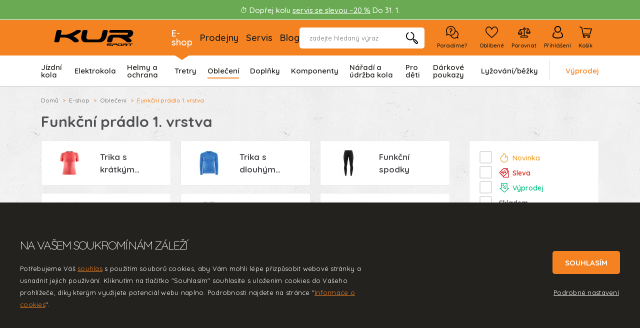

--- FILE ---
content_type: text/html; charset=utf-8
request_url: https://www.kursport.cz/funkcni-pradlo
body_size: 44938
content:
<!DOCTYPE html>
<html lang="cs">
	<head>
		<meta http-equiv="content-language" content="cs">
		<meta http-equiv="Content-Type" content="text/html; charset=UTF-8">
		<meta name="viewport" content="width=device-width, initial-scale=1, shrink-to-fit=no">

		<title>Funkční prádlo 1. vrstva | KUR sport | horská a dětská kola, elektrokola, komponenty, lyže, oblečení</title>
		<meta name="description" content="Největší výběr jízdních kol a elektrokol v severních Čechách s 30letou tradicí. Nabízíme přes 13 světových značek včetně TREK, Giant, Cannondale a Scott. Máme kamenné prodejny a profesionální servis jízdních kol a servis elektrokol v Ústí n/L, Děčíně, České Lípě a Benešově n/P.">
		<meta name="keywords" content="koupit kolo Trek, prodej kol, jízdní kola, cyklocentrum, elektrokola, elektrokolo, dětská kola, bike, cyklo, mtb, Giant, GT, Author, kola Trek, TREK kola, kolo trek, Gary Fisher, Cannondale, Kellys kola, Topeak, FOX, Craft, silniční kola, servis jízdních kol, servis elektrokol, servis e-bike, servis Bosch, Shimano, Bontrager, Fischer, Salomon, běžecké lyže, boty na běžky, Rossignol, giant kola, Scott kola, Author kola, Norco kola, Ridley kola, NS bikes, Apache kola, Rock Machine, kola Děčín, kola Ústí nad Labem, kola Česká Lípa, kola Benešov nad Ploučnicí, kola severní čechy, kola Ústecký kraj, horská kola, gravel kola, trekingová kola, cyklo oblečení, cyklo příslušenství, český cyklistický e-shop, nejlepší e-shop na kola, nejlepší kola do 30 000 Kč, horská kola eshop, trek kolo">

		<meta name="robots" content="index, follow">
		<link rel="shortcut icon" href="/skins/kursport/img/favicon.png">

		<link rel="preconnect" href="https://fonts.googleapis.com">
		<link rel="preconnect" href="https://fonts.gstatic.com" crossorigin>
		<link href="https://fonts.googleapis.com/css2?family=Quicksand:wght@300;400;500;600;700&display=swap" rel="stylesheet">

<link rel="stylesheet" type="text/css" href="/temp/static/cssloader-db9feb7ed06c-app.css?1767466479">



<script type="text/javascript" src="/temp/static/jsloader-26fa5d02d095-app-head.min.js?1767466479"></script>

<script type="text/javascript" src="/temp/static/jsloader-09120a224056-app-cookies.min.js?1767466479"></script>


<script async src="https://www.googletagmanager.com/gtag/js?id=UA-885450-29"></script>
<script>
	window.dataLayer = window.dataLayer || [];

	function gtag(){ dataLayer.push(arguments); }

	var analyticsStorage = false;
	var personalisedStorage = false;
	var adStorage = false;

	var cookieManage = CookieManage.createFromCookie();
	if (cookieManage !== null) {
		analyticsStorage = cookieManage.analyticType.accepted;
		personalisedStorage = cookieManage.personalisedType.accepted;
		adStorage = cookieManage.advertiseType.accepted === true;
	}

	gtag("consent", "default", {
		functionality_storage: 'granted',
		ad_storage: adStorage === true ? 'granted' : 'denied',
		analytics_storage: analyticsStorage === true ? 'granted' : 'denied',
		personalization_storage: personalisedStorage === true ? 'granted' : 'denied',
		ad_user_data: adStorage === true ? 'granted' : 'denied',
		ad_personalization: adStorage === true ? 'granted' : 'denied',
	});

	gtag('js', new Date());

	gtag('config', 'UA-4045816-1');
	

	gtag('config', 'AW-1041643557');
</script>

<script>
    var smartEmailing = function () {
        // intentionally empty, user did not give a permission
    };
    if (personalizedStorage === true) {
        (function(sm,a,rt,e,ma,il,i,ng){ a._se=a._se||[];for(ng=0;ng<ma.length;ng++){ i=sm.createElement(rt);
            il=sm.getElementsByTagName(rt)[0];i.async=1;i.src=e+ma[ng]+'.js';il.parentNode.insertBefore(i,il);}})
        (document,window,'script','https://app.smartemailing.cz/js/tracking/',['tracker']);
        smartEmailing = function () {
            _se.push(arguments);
        };
        smartEmailing('init', '3635d6a0-f596-11ee-b148-0cc47afea67f');
    }
</script>

    <script>
        gtag('event', 'page_view', {
            'send_to': 'AW-1041643557',
            'ecomm_prodid': [182860,49909,47732,164469,50055,50097,110985,56814,74254,80030,92251,182298,112764,113229,134233,112787,120673,118180,159111,144418,128984,128994,159592,143140],
            'ecomm_pagetype': 'category',
            'ecomm_category': "Funkční prádlo 1. vrstva"
        });
    </script>
	</head>
	<body class="preload" data-locale="cs">

<svg class="svg-symbol">
    <symbol id="icon-search">
        <path d="M0,104.44C1.54,64.33,18.66,33.09,53.11,11.78c6.52-4,13.7-2.46,17.3,3.5s1.57,12.89-4.94,17C38.24,49.32,24.2,74,24.31,106.05c.14,42.23,34,78.33,75.93,81.82,44.55,3.71,82.87-25.83,90.63-69.88,7.12-40.4-17.94-81.12-57.51-93.47-1.43-.45-2.88-.83-4.27-1.36a12,12,0,0,1-7.48-14.8A11.84,11.84,0,0,1,136.14.46c34.45,9.9,59.12,31.28,72.05,64.68,14.25,36.8,9,71.67-13.94,103.78-1.54,2.15-1.68,3.3.34,5.17,4.48,4.15,8.73,8.55,13,12.93a3.63,3.63,0,0,0,4.53,1.09c14.68-5.31,27.8-2.45,38.88,8.45q24.81,24.39,49.22,49.2c17.45,17.72,14.1,45.62-6.73,57.7-13.23,7.67-30.17,6.31-41.3-4.43C234,281.45,216,263.61,198.5,245.31c-9.87-10.33-11.61-23.11-6.79-36.56.76-2.11.56-3.32-1-4.83q-6.75-6.46-13.23-13.22c-1.54-1.6-2.52-1.91-4.54-.41-63,47-151.62,15-170-61.31A105.48,105.48,0,0,1,0,104.44Zm224.59,105a11.52,11.52,0,0,0-10.42,7.15c-2.09,4.66-1.1,9.72,2.87,13.71q24.81,24.9,49.72,49.72c5.18,5.17,12.25,5.46,17.09.9,5-4.7,5.12-12.45-.12-17.74-16.58-16.74-33.29-33.35-50-50A12.47,12.47,0,0,0,224.59,209.43Z"></path>
    </symbol>
    <symbol id="icon-heart">
        <path d="M410.26,128.08c-1.37,6.76-1.8,13.67-3.42,20.4-5.35,22.11-16,41.57-29.61,59.53-19.06,25.16-41.89,46.72-65.58,67.37-32.09,28-64.41,55.69-96.64,83.49-5.83,5-11.93,5.5-17.28.84-40.36-35.09-81.86-68.87-120.87-105.49C58,236.53,40.29,217.79,26.06,196c-18-27.43-27.42-57.15-23.79-90.23s17.05-61,43.41-81.89C67.43,6.71,92.52-.17,120,2.41,153.61,5.57,177.84,24,196.67,50.7c3.2,4.54,6,9.37,9.3,14.63,1.2-2.08,2.21-3.87,3.26-5.63,12.05-20.12,27.38-37,48.64-47.6,25.66-12.81,52.4-13.79,79-4.12C375.59,22.08,397.37,51.3,407,90.51c1.63,6.59,1.9,13.38,3.24,20ZM25.52,113.7c-.23,25.39,5.84,44.41,16.27,62.18,11.34,19.32,26,36,41.9,51.58,38.2,37.52,80.06,70.9,120.32,106.1,1.68,1.47,2.58.93,4-.26,36.17-31.39,73.3-61.69,108.29-94.42,20.25-18.94,39.44-38.87,53.65-63,14.55-24.68,20.23-51.07,13.85-79.3-7.07-31.29-24.05-54.94-55.1-66.12-21.52-7.74-42.83-6.5-63.14,4.84-17.09,9.55-28.78,24.11-38.08,40.9-4.26,7.69-7.44,15.86-10.66,24-1.88,4.76-5.72,7.25-10.9,7.25s-8.81-2.54-11-7.21c-.72-1.57-1.24-3.22-1.86-4.83-7.28-18.67-17-35.68-32-49.44C128.76,16.22,81.55,21.23,53.81,48.48,34.34,67.61,26.24,91.52,25.52,113.7Z" style="stroke-miterlimit:10;stroke-width:3px"></path>
    </symbol>
    <symbol id="icon-heart-full">
        <path d="M410.26,128.08c-1.37,6.76-1.8,13.66-3.42,20.4-5.35,22.11-16,41.57-29.61,59.52-19.06,25.17-41.89,46.73-65.58,67.38-32.09,28-64.41,55.68-96.64,83.49-5.83,5-11.93,5.5-17.28.84-40.35-35.09-81.85-68.87-120.87-105.49C58,236.53,40.29,217.79,26.06,196,8.1,168.61-1.36,138.89,2.27,105.8s17.05-61,43.42-81.88C67.43,6.71,92.52-.18,120,2.41,153.61,5.56,177.85,24,196.68,50.7c3.19,4.54,6,9.37,9.29,14.63,1.21-2.08,2.21-3.87,3.27-5.63,12-20.13,27.37-37,48.64-47.6C283.53-.71,310.27-1.69,336.86,8,375.59,22.07,397.37,51.3,407,90.51c1.62,6.59,1.89,13.38,3.23,20Z"></path>
    </symbol>
    <symbol id="icon-help">
        <path d="M0,209V182c1.86-10.11,2.35-20.45,5-30.43Q36.06,35.29,152.29,4.84c9.65-2.52,19.62-2.91,29.36-4.84h26.94c1.13.91,2.51.74,3.82.87,60.08,6.08,107.66,34,142.66,83,20.55,28.79,31.81,61.21,34.49,96.56.25,3.27-.2,6.39,4.65,7.9C495,219.74,541,334.71,489.92,427.26a9,9,0,0,0-.84,7.48c3.61,12.63,7.09,25.3,10.58,38s6.9,25.17,10.32,37.65c-1.52.82-2.39.11-3.3-.14q-35.52-9.83-71-19.71c-3.64-1-6.69-1.19-10.26.89a147.34,147.34,0,0,1-42.62,16.38c-8.08,1.78-16.31,2.84-24.47,4.22H333.35a29,29,0,0,0-3.83-.88c-65.56-6.3-121.63-52-141.33-115.52-1.13-3.63-2.69-4.92-6.42-5.17a190,190,0,0,1-83.16-25.12c-2.13-1.23-4-1-6.11-.44q-26.61,7.45-53.25,14.76C26.69,383.1,14.12,386.55,1,390.17c.52-2.28.81-3.86,1.24-5.4C9.89,356.88,17.5,329,25.39,301.16c1.23-4.31,1-7.65-1.23-11.64A189.09,189.09,0,0,1,4.74,238.43C2.5,228.7,1.79,218.77,0,209ZM43.68,347.26c17.79-4.94,34.61-9.47,51.34-14.35a11.74,11.74,0,0,1,10.63,1.61c37.66,23.94,78.58,31.87,122.25,23.15C317,339.89,374.81,252.38,357.1,162.78,333.52,43.56,191.39-10.1,95.16,63.89c-68.9,53-85.45,147.37-38.71,221.43,2.13,3.37,2.73,6.25,1.59,10.18C53.14,312.39,48.6,329.38,43.68,347.26Zm423.6,121c-3.22-11.77-5.83-22.89-9.4-33.7-2-6.14-1-10.69,2.35-16.1,44-70.16,15.11-163.77-60.46-196.23-10.62-4.56-10.62-4.56-12.45,6.52C373.62,311.63,305.15,378.05,222,389c-3.83.5-4.13,1.66-2.86,5a133.91,133.91,0,0,0,36.24,53.07c46.24,41.28,111.74,46.54,163.89,13.08a14,14,0,0,1,12.91-1.79C443.51,461.83,455,464.81,467.28,468.22Z"></path>
        <path d="M170.36,211.2a16.42,16.42,0,0,1,4.67-12,15.75,15.75,0,0,1,11.81-4.81A57.21,57.21,0,0,0,207.2,191a30.2,30.2,0,0,0,14.42-11.14q5.34-7.68,5.35-20.33a30.18,30.18,0,0,0-4.52-16.5,32.12,32.12,0,0,0-12.37-11.26,39.77,39.77,0,0,0-32.16-1.37,45,45,0,0,0-12.24,7.41,27.27,27.27,0,0,1-10.58,5.64c-4.11,1.19-8.29.23-12.5-2.89q-6.6-5-7.16-11.82t5.24-12.64a70.49,70.49,0,0,1,23.21-15.8,72.4,72.4,0,0,1,28.45-5.63,68.19,68.19,0,0,1,34.23,8.65,67.24,67.24,0,0,1,24.31,23.23,61,61,0,0,1,9.08,33,66.6,66.6,0,0,1-4.14,24.32A51.79,51.79,0,0,1,244.15,202a58.8,58.8,0,0,1-17.58,12.09,86.68,86.68,0,0,1-21.86,6.46,7.44,7.44,0,0,0-1,.55.94.94,0,0,0-.42.82v10.18A16.49,16.49,0,0,1,198.67,244,16.93,16.93,0,0,1,175,244a16.42,16.42,0,0,1-4.67-11.95ZM185.48,298q-8,0-12.24-4.26T169,281.55v-4.66q0-8,4.27-12.24t12.24-4.26h3.58q8,0,12.21,4.26t4.27,12.24v4.66q0,8-4.27,12.23T189.06,298Z"></path>
    </symbol>
    <symbol id="icon-help2">
        <path d="M373.05,492a139.68,139.68,0,0,0,40.31-15.49c6.48-3.76,12.2-2.87,16.46-1.68,19.48,5.48,39.33,11,58.52,16.26l2.44.68q-3.39-12.42-6.83-24.91l-1.17-4.23c-3-11.05-6.19-22.47-9.39-33.66a16.9,16.9,0,0,1,1.52-13.55A157.5,157.5,0,0,0,383.84,188c-9.63-3-10-11-10.21-14,0-.3,0-.61-.05-.92-2.6-34.33-13.71-65.46-33-92.51C306.94,33.45,260.86,6.62,203.6.83l-.45,0A14.54,14.54,0,0,1,198.7,0H174.42c-4.09.78-8.16,1.31-12.11,1.83a130,130,0,0,0-16,2.75C71.16,24.17,24.85,70.31,4.74,145.64a138.67,138.67,0,0,0-3.06,17.58c-.48,3.75-1,7.62-1.68,11.5v25.56c.71,4,1.25,8,1.78,11.84.79,5.74,1.53,11.17,2.76,16.52a180.13,180.13,0,0,0,18.58,48.94c3.23,5.71,3.83,11.19,2,17.76-6.17,21.73-12.26,43.89-18.16,65.32L4.14,370.8l25-6.88,7.75-2.14c14.91-4.12,30.33-8.37,45.47-12.61a15,15,0,0,1,12.27,1.21,182.66,182.66,0,0,0,79.7,24.07c7,.47,11.41,4,13.52,10.78C206.68,446,259.45,489.12,322.28,495.16a22.18,22.18,0,0,1,4,.81l.11,0h23.26c2.35-.39,4.7-.76,7.05-1.13C362.36,494,367.72,493.14,373.05,492ZM186,361.1c-32.49,0-63.54-9.3-92.68-27.82-1.79-1.14-2.44-1.17-4.1-.69C77,336.16,64.93,339.49,52.13,343q-7.07,1.94-14.31,4l-13.6,3.77L28,337.14q2-7.22,3.9-14.26c3.54-13,6.89-25.21,10.49-37.61.41-1.43.4-2-.68-3.68C18,244.09,9.1,200,16.56,157.32S47.37,76.4,82.29,49.55C129.64,13.14,191.6,4.09,248,25.34s97.28,69.1,108.9,127.89c18.6,94-42.17,185.67-135.47,204.28A180.11,180.11,0,0,1,186,361.1ZM337.69,482a143.88,143.88,0,0,1-134.06-93.14c-.72-1.88-2.4-6.3.17-10.6s7.33-5,9.12-5.18c80.12-10.52,145.3-73.7,158.51-153.64,1.16-7,2-12.12,6.95-14.83s9.57-.74,16.55,2.26a142.08,142.08,0,0,1,79.44,88.55A143.68,143.68,0,0,1,459,414.68c-2.35,3.73-2.69,5.83-1.53,9.33,2.57,7.81,4.61,15.56,6.77,23.77.89,3.39,1.79,6.83,2.75,10.32l3.73,13.6-13.59-3.78c-3.56-1-7.07-1.94-10.52-2.88-8.56-2.34-16.65-4.54-24.82-7-2.62-.81-3.91-.63-6.25.87A143.85,143.85,0,0,1,337.69,482Z"></path>
        <path d="M177.48,282h3.58c3.07,0,5.28-.64,6.55-1.91s1.93-3.5,1.93-6.58v-4.66c0-3.09-.65-5.3-1.93-6.58s-3.48-1.92-6.55-1.92h-3.58c-3.09,0-5.31.65-6.58,1.92S169,265.8,169,268.89v4.66c0,3.08.65,5.3,1.93,6.58S174.39,282,177.48,282Z"></path>
        <path d="M240.36,173a59.09,59.09,0,0,0,3.6-21.44c0-10.86-2.57-20.27-7.87-28.74a59.48,59.48,0,0,0-21.48-20.51,60.52,60.52,0,0,0-30.26-7.61,64.65,64.65,0,0,0-25.34,5,62.57,62.57,0,0,0-20.6,14l-.07.07c-2.84,2.84-3,5-2.92,6.36s.66,3.55,4,6c3.1,2.3,4.76,1.81,5.47,1.61a19.26,19.26,0,0,0,7.54-4l.1-.09A53.24,53.24,0,0,1,166.9,115a47.76,47.76,0,0,1,38.9,1.7,40.17,40.17,0,0,1,15.39,14,38.13,38.13,0,0,1,5.78,20.8c0,10-2.28,18.42-6.78,24.89A38.2,38.2,0,0,1,202,190.48a65.51,65.51,0,0,1-23.2,4,7.76,7.76,0,0,0-6.06,2.38,8.45,8.45,0,0,0-2.42,6.39v20.89a8.43,8.43,0,0,0,2.4,6.36,7.78,7.78,0,0,0,6.08,2.4,7.88,7.88,0,0,0,6.11-2.4,8.48,8.48,0,0,0,2.38-6.36V213.91a9,9,0,0,1,4-7.47,16,16,0,0,1,2-1.13l1-.48,1.1-.18a79.34,79.34,0,0,0,19.85-5.86,50.87,50.87,0,0,0,15.21-10.45A44,44,0,0,0,240.36,173Z"></path>
    </symbol>
    <symbol id="icon-servis">
        <path d="M71.86,0C77.22,1.06,82.7,1.31,88,2.8a66.62,66.62,0,0,1,45.31,85.28c-.88,2.64-.53,4.26,1.51,6.12a136.9,136.9,0,0,1,11.1,11.11c2.4,2.75,4,2.41,6-.17a24.9,24.9,0,0,1,2.9-2.91c6.39-5.93,15.48-6.3,22.1-.6,2,1.68,3,1.71,4.74-.16,4.72-5,9.61-9.8,14.54-14.57,8.27-8,18-10.11,28.59-5.77s15.69,12.74,15.84,24.06c0,2.26.66,2.57,2.69,2.62,17.28.38,28.26,13.86,25.44,31.2-.33,2,0,2.78,2.17,3.17,13.36,2.4,21.74,12.35,21.77,25.84,0,2.3.39,3.17,2.93,3.36,9.77.74,16.64,5.91,20.08,15s1.55,17.54-5.23,24.53c-8.94,9.21-18.09,18.24-27.29,27.21-1.63,1.6-1.6,2.25-.16,4.06,5,6.28,10.42,10.41,18.67,5.65,37.87-7.8,73,15.37,80.44,53.19a64.33,64.33,0,0,1-.64,27.1,21.64,21.64,0,0,1-3.17,7.54c-3.22,4.73-8.33,6.06-13.43,3.51a23.59,23.59,0,0,1-6.18-4.79q-14.21-14.37-28.45-28.7c-4.2-4.23-9.26-6.37-15.19-5.84-6.18.55-11.34,2.95-13.67,9.31-2.58,7-1.69,13.57,3.24,19.23,3.18,3.66,6.79,7,10.25,10.38q10.11,10,20.26,20a22.46,22.46,0,0,1,3.95,4.95c3.17,5.57,1.79,11.16-3.63,14.55-4.47,2.8-9.56,3.52-14.63,4.14-26.7,3.27-53.54-10.71-66.3-34.45-2.11-3.92-1.63-7,1.36-8.79,3.15-1.85,6.1-.66,8.49,3.45,12.68,21.73,34.61,32.12,59.13,28a15.14,15.14,0,0,0,5.32-1.68l-22.23-22.5c-3.33-3.37-6.81-6.6-10-10.11A29,29,0,0,1,289.28,311c4-24.07,32-28.07,46.38-15.53,4.13,3.6,7.9,7.61,11.78,11.5,6.52,6.53,13,13.12,19.48,19.67a4.23,4.23,0,0,0,2.66,1.75,44.35,44.35,0,0,0,2.15-20.83c-4.58-38-41.71-59.95-77.16-45.65-3.71,1.5-6.65,1.25-9.4-1.83-2.4-2.7-5.19-5.05-7.62-7.72-4.13-4.54-8.39-7.66-15.19-8.45-12.16-1.42-20-13-18.46-25.3.38-3,.19-4.16-3.34-4.72-10.84-1.73-19.23-11.24-20.47-22.39-.16-1.45.26-3-2.27-2.72-13.82,1.75-25.68-3.26-36.72-10.91-3.33-2.3-3.24-2.36-3.73,1.58a40.52,40.52,0,0,1-4.08,13.92c-1.37,2.6-.84,4.06,1.14,6,28.33,28.13,56.51,56.39,84.89,84.47,3.62,3.59,4.6,6.74,2.39,11.51-3.13,6.74-4.09,14.08-4.09,21.52,0,4.79-1.92,7.28-5.55,7.27s-5.63-2.55-5.66-7.3A63.85,63.85,0,0,1,250,294.44c.82-2.24.47-3.61-1.25-5.17-3-2.68-5.78-5.51-8.47-8.46-1.44-1.57-2.63-1.74-4.5-.75a61,61,0,0,1-14.36,5.18c-7,1.66-13.64-.14-20.37-1.21-5.05-.81-9.41.16-13.16,3.63-13.46,12.46-26,25.81-39.17,38.61-1.15,1.11-.91,2.06-.48,3.31,2.7,7.76.84,14.43-4.91,20.16-9.11,9.06-18.16,18.18-27.3,27.21-8.09,8-19,8.13-27,.15q-39.16-38.89-78.16-78c-8-8.05-7.95-18.9.05-27,9.13-9.22,18.37-18.32,27.54-27.5,5.55-5.56,12.09-7.2,19.53-4.86,1.75.55,2.9.61,4.28-.81,9.36-9.68,19.36-18.74,28.2-28.94,5.57-6.43,10.55-13.27,13.86-21.18a40.31,40.31,0,0,0,3.3-17.5c-.27-6,.16-12,2.28-17.67.69-1.87,0-2.95-1.24-4.19-5-4.88-10-9.76-14.81-14.83-1.81-1.91-3.34-2.17-5.82-1.35A67,67,0,0,1,6.14,98.19C3,91.45,1.59,84.26,0,77.1V62.88c.88-.91.61-2.11.8-3.18C1.53,55.65,2.29,51.61,4.51,48c3.37-5.44,8.92-6.89,14.5-3.76a28.68,28.68,0,0,1,6.26,5.27C34.65,59,44,68.51,53.5,77.88c5.23,5.16,11.58,6.47,18.64,4.64,6.12-1.59,9.48-5.77,10.65-11.73,1.35-6.86-.63-12.8-5.62-17.72Q62.79,38.89,48.41,24.74a24,24,0,0,1-4.78-6.18A10,10,0,0,1,47,5.35a24.3,24.3,0,0,1,7.5-3.22C59,.88,63.63,1,68.12,0ZM229.57,270.53a11.69,11.69,0,0,0-.86-1.19Q198,238.67,167.31,208c-1.34-1.34-2.25-1.75-3.48,0a18.2,18.2,0,0,1-2.51,2.76c-2.56,2.44-5.76,2.67-8,.64-2.51-2.23-2.71-5.43-.1-8.27,4.69-5.1,8.75-10.6,11-17.19,3.23-9.37,4-18.54-2.88-26.87-2.7-3.27-2.87-6.36-.53-8.64s5.75-2,8.87,1c4.35,4.28,8.66,8.62,13,12.94a47.75,47.75,0,0,0,20,11.92c6.32,1.93,12.72,2.64,19-.21,5.81-2.65,6.69-6.61,2.6-11.26-1.08-1.22-2.16-2.43-3.3-3.57q-25-25-50-50c-3.3-3.29-6-3.29-9.33,0q-16.72,16.62-33.37,33.31a32.82,32.82,0,0,0-8.64,16.27c-1.29,5.56-.28,11.19-.85,16.77-1.36,13.56-7.79,24.79-16,35.22C93.83,224.18,83.12,233.78,73.08,244c-4,4.11-4.06,4.07.15,8.26Q83,262,92.82,271.83c1.79,1.79,2.79,3.81,1.79,6.4a5.4,5.4,0,0,1-4.78,3.64c-2.32.24-4-1.1-5.51-2.66Q71.5,266.37,58.63,253.57c-4.92-4.9-8.22-4.93-13.05-.13q-12.87,12.81-25.69,25.64c-4.9,4.9-4.94,8.24-.13,13.05L96,368.23c4.62,4.6,8.25,4.63,12.81.1q12.87-12.79,25.69-25.64c5-5,5-8.36.07-13.3q-14.15-14.16-28.33-28.28c-.62-.62-1.27-1.2-1.86-1.85-2.51-2.78-2.67-6.07-.4-8.34s5.57-2.29,8.3.4c8.53,8.4,17.05,16.82,25.41,25.39,2,2,2.94,2,4.9,0,11.2-11.37,22.66-22.49,33.83-33.89,8.57-8.74,18.45-12.37,30.53-9.16C214.84,275.72,222.28,274.36,229.57,270.53ZM70.62,11.53A62.07,62.07,0,0,0,57.4,13c-2.56.55-3.49,1.31-1.1,3.63C64.17,24.22,71.92,32,79.67,39.77c3.08,3.08,6.4,5.94,9,9.49C99,63.4,95,83.91,80.36,91.3,68.64,97.24,55,95.08,45.21,85.47S26,66.2,16.45,56.57c-.69-.69-1.29-1.92-2.3-1.69C13,55.14,13,56.56,12.7,57.6A52.34,52.34,0,0,0,12.31,81c7.31,34.62,43.09,53.71,75.87,40.38,4.19-1.71,7.19-1.28,10.3,2.06,5.1,5.48,10.54,10.63,15.84,15.9.92.91,1.57,2.19,3.21.48q10.64-11,21.57-21.8c1.51-1.5,1.52-2.36,0-3.84-5.47-5.29-10.72-10.8-16.22-16.06-2.8-2.69-3.49-5.38-1.84-9a52.28,52.28,0,0,0,4.55-21C126.07,37.52,102.66,13.11,70.62,11.53Zm210.94,156.1c-.17-6.17-3-10.78-8.59-13.3-5.92-2.64-11.57-1.68-16.25,2.8-7.1,6.81-14,13.8-20.93,20.83-6,6.09-6.16,15-.58,20.81s14.89,6.12,21.11.13c7.09-6.83,14-13.85,20.92-20.84A14,14,0,0,0,281.56,167.63ZM294,182.49a11.07,11.07,0,0,0-8.49,3.26c-9.12,9.05-18.27,18.07-27.25,27.25a11.86,11.86,0,0,0-.15,16.58c4.42,4.75,11.71,5.6,16.5,1.07,9.78-9.25,19.28-18.81,28.61-28.52,3.48-3.61,3.82-8.32,1.56-12.9A11.44,11.44,0,0,0,294,182.49ZM244.91,119c-5.4,0-8.87,1.43-11.75,4.27-5.14,5.07-10.18,10.25-15.39,15.25-1.61,1.55-1.31,2.4.09,3.84,5.74,5.88,11.37,11.87,17,17.87.9,1,1.41,1.48,2.57.29,5.83-6,12-11.64,17.55-17.85,4-4.45,4.39-10,1.78-15.4S249.58,119.17,244.91,119ZM214.78,90.3a13.26,13.26,0,0,0-9.58,3.57c-5.56,5.36-11,10.88-16.48,16.29-1.12,1.11-1.21,1.87,0,3q8.94,8.78,17.74,17.68c1.09,1.09,1.87,1.31,3.05.1,5.5-5.61,11.26-11,16.53-16.77,4.14-4.57,4.59-10.16,1.95-15.7S220.78,90.44,214.78,90.3Z"></path>
    </symbol>
    <symbol id="icon-user">
        <path d="M130.43,311.46c-29-.45-58.88-4-87.4-15.06-12.41-4.82-24-11-33.15-21C3.23,268-.25,259.52,0,249.5.93,214.4,13.49,184.22,38,159c5.16-5.32,12.39-5.69,17.35-1,5.12,4.81,5.2,12.15-.15,17.63a106.87,106.87,0,0,0-30,60.17c-.61,4.05-.63,8.2-1.14,12.28-.73,5.83,1.86,10.12,6,13.78,7.2,6.42,15.79,10.37,24.73,13.61,22.28,8.06,45.43,11.27,69,11.86,29,.72,57.53-2,85.07-11.81A90.57,90.57,0,0,0,230,264.81c7.2-5,10.29-11.3,9.46-20.38-2.46-26.6-12.37-49.61-31.14-68.69-3-3-4.87-6.36-4.38-10.66A11.46,11.46,0,0,1,211.8,155c4.81-1.76,9.1-.58,12.7,3a129.92,129.92,0,0,1,31.57,49.76A139.12,139.12,0,0,1,263.51,248c.56,12.38-4.17,22.31-13,30.55-10.93,10.15-24.16,16.17-38.09,20.8C186.22,308.08,159.18,311.17,130.43,311.46Z"></path>
        <path d="M131.93,0c46.7.09,83.73,37.74,83.64,85-.08,45.16-38.23,82.78-83.79,82.64A84,84,0,0,1,47.93,83.18C48.07,37.34,85.87-.09,131.93,0Zm-.26,143.69A59.87,59.87,0,1,0,131.46,24C98.85,24,71.88,51,71.88,83.57,71.88,116.8,98.67,143.73,131.67,143.69Z"></path>
    </symbol>
    <symbol id="icon-cart">
        <path d="M356.77,73c-4.35,13.31-8.77,26.6-13,39.93q-17.19,53.46-34.29,107c-2.72,8.51-5.79,10.79-14.65,10.79q-82.92,0-165.83-.08c-3.11,0-4.44.94-5.38,3.83-2.45,7.49-5.21,14.88-7.95,22.27-.71,1.91-.59,2.83,1.71,2.61.92-.08,1.86,0,2.79,0H294a35.88,35.88,0,0,1,4.52.17c5.19.66,8.83,4.74,8.69,9.63a9.55,9.55,0,0,1-9.1,9.28c-3.43.23-6.88,0-11.07,0,7.34,9.29,10.19,19.13,7.84,30.11a33,33,0,0,1-13.67,20.71c-13.05,9.12-30,8.84-43.24-2.94-12.91-11.45-14-28.19-2.69-47.56h-73.8c7.74,10.34,10.58,21.42,6.37,33.74a34.18,34.18,0,0,1-56.23,13.36c-10.1-9.73-16.24-28.4-1.94-47.37-2.65,0-4.88,0-7.11,0-8.54-.13-12.73-6-9.9-14q5.43-15.42,11.1-30.75c.93-2.5.44-3.07-2.21-3.07-8.78,0-12.37-3-14-11.65Q75.41,153.29,63.39,87.58c-2.71-14.72-5.5-29.42-8.09-44.15a4.47,4.47,0,0,0-3.23-3.88Q30,31,8.05,22.25C1.93,19.82-1.06,14.42.34,8.79,2.08,1.74,9-1.8,16.15.91,25.36,4.39,34.5,8.09,43.67,11.69c8,3.14,15.94,6.36,24,9.38a13.08,13.08,0,0,1,8.82,10.68Q86.62,87.37,96.83,143q5.69,31,11.29,61.95c.41,2.23,1.32,3,3.65,3q87.27-.1,174.53,0c2.21,0,3.24-.65,3.94-2.83Q309.5,144.59,329,84.19c.92-2.86-.16-3-2.41-3q-37.41-1.58-74.81-3.25L144.92,73.26q-10.09-.44-20.18-.87c-7.47-.32-12.32-5.13-12.06-12,.25-6.63,5.46-11.22,12.73-10.92,22,.89,44.08,1.88,66.12,2.85l72.38,3.2q40.71,1.77,81.43,3.51c6,.26,9.41,3.8,11.43,9.08ZM261.55,286.17a15.19,15.19,0,1,0,15.06,15.42A15.32,15.32,0,0,0,261.55,286.17ZM150.63,301.26a15.18,15.18,0,1,0-15.19,15.29A15.1,15.1,0,0,0,150.63,301.26Z"></path>
    </symbol>
    <symbol id="icon-hot">
        <path d="M185,0c9.85,40.39,32,74.29,56.49,107,10,13.29,21.57,25.2,31.94,38.14C288.87,164.3,300.24,185.57,305,210c4.5,23.12,2,45.88-5.79,67.77-19.34,54.65-57.42,89.69-114.09,102C101.51,397.89,22,344.48,4,264c-9.87-44.26-1.62-85.39,24.32-122.74,8.54-12.28,17.48-24.28,26.12-36.49,1.51-2.14,2.37-2.08,4.1-.29,6.17,6.36,12.58,12.47,18.73,18.85,5.77,6,12.52,8.28,20.32,5.13s10.84-9.72,10.87-17.95c.07-19.46,3.35-38.25,13-55.44,13-23.22,31.43-40.67,55.87-51.57,2.36-1.06,4.91-1.77,6.95-3.46ZM22.58,229.33a136.73,136.73,0,0,0,2.15,23.81c11.9,68,76.74,118.14,149.72,105.74,51.69-8.79,86.37-39.49,103.67-89,6.62-18.94,8.82-38.65,4.27-58.57-5.07-22.18-16.58-41-31.28-58-9-10.37-18.09-20.63-26.49-31.48-20.84-26.91-39-55.41-52.09-87-.66-1.58-1-2.73-3-1.19-18.07,13.83-31.27,30.88-36.24,53.62-2.2,10.08-1.8,20.34-2.87,30.49-1.88,17.74-17.56,32.76-35.31,34.23-13.34,1.1-24.52-3.26-33.64-12.93-1.79-1.91-2.73-2.12-4.31.26-3.51,5.3-7.36,10.37-11,15.58C30.54,177.29,23,202.17,22.58,229.33Z"></path>
        <path d="M116.29,248.6a25.14,25.14,0,0,1-14.82-4.53,30.67,30.67,0,0,1-10.12-12.21,39.17,39.17,0,0,1-3.66-17.09,39.61,39.61,0,0,1,3.66-17.26,30.64,30.64,0,0,1,10.12-12.2,26.61,26.61,0,0,1,29.73,0,30.41,30.41,0,0,1,9.94,12.2,40.46,40.46,0,0,1,3.57,17.26,37.75,37.75,0,0,1-3.83,17.09,32.51,32.51,0,0,1-10.21,12.21A24.2,24.2,0,0,1,116.29,248.6Zm0-15.52q5.24,0,8.11-5.23c1.92-3.48,2.87-7.85,2.87-13.08s-.92-9.59-2.78-13.07-4.6-5.24-8.2-5.24-6.22,1.75-8.19,5.24-3,7.84-3,13.07,1,9.6,2.87,13.08S112.69,233.08,116.29,233.08Zm2.09,71.67a10.08,10.08,0,0,1-5.93-2.36,7.37,7.37,0,0,1-3.13-6.19,10.58,10.58,0,0,1,1.74-5.23l69.4-104.8Q183.6,182,187.6,182a10.13,10.13,0,0,1,6,2.27,7.36,7.36,0,0,1,3,6.28,10.62,10.62,0,0,1-1.74,5.22l-69.4,104.8C123.44,303.35,121.05,304.75,118.38,304.75Zm72.71,1.39a24.6,24.6,0,0,1-14.47-4.53,32.15,32.15,0,0,1-10.29-12.21,37.63,37.63,0,0,1-3.84-17.09,39.47,39.47,0,0,1,3.67-17.26,30.76,30.76,0,0,1,10.11-12.2,26.61,26.61,0,0,1,29.73,0,30.39,30.39,0,0,1,9.94,12.2,40.31,40.31,0,0,1,3.58,17.26,37.76,37.76,0,0,1-3.84,17.09,32.49,32.49,0,0,1-10.2,12.21A24.23,24.23,0,0,1,191.09,306.14Zm0-15.52q5.24,0,8.11-5.23c1.92-3.48,2.88-7.85,2.88-13.08s-.93-9.59-2.79-13.07-4.6-5.23-8.2-5.23-6.22,1.74-8.19,5.23-3,7.84-3,13.07,1,9.6,2.88,13.08S187.49,290.62,191.09,290.62Z"></path>
    </symbol>
    <symbol id="icon-facebook">
        <path d="M3.88,19.11V37.44a.48.48,0,0,0,.48.48h6.81a.48.48,0,0,0,.47-.48V18.81h4.94a.47.47,0,0,0,.47-.44l.48-5.61a.48.48,0,0,0-.48-.52H11.64v-4a1.69,1.69,0,0,1,1.69-1.69h3.81a.48.48,0,0,0,.47-.48V.48A.47.47,0,0,0,17.14,0H10.71A6.83,6.83,0,0,0,3.88,6.83v5.41H.48a.47.47,0,0,0-.48.48v5.61a.47.47,0,0,0,.48.48h3.4Z" style="fill-rule:evenodd"></path>
    </symbol>
    <symbol id="icon-instagram">
        <path d="M31.83,9a2.25,2.25,0,1,1-2.24-2.24A2.24,2.24,0,0,1,31.83,9ZM29,19.07a9.43,9.43,0,1,1-9.43-9.42A9.44,9.44,0,0,1,29,19.07Zm-3.39,0a6,6,0,1,0-6,6A6,6,0,0,0,25.65,19.07Zm13-7.57A11.5,11.5,0,0,0,27.19,0H11.5A11.5,11.5,0,0,0,0,11.5V27.19a11.5,11.5,0,0,0,11.5,11.5H27.19a11.5,11.5,0,0,0,11.5-11.5ZM34.92,27a7.9,7.9,0,0,1-7.9,7.9H11.67A7.9,7.9,0,0,1,3.77,27V11.67a7.9,7.9,0,0,1,7.9-7.9H27a7.9,7.9,0,0,1,7.9,7.9Z"></path>
    </symbol>
    <symbol id="icon-youtube">
        <path d="M40,8.75A8.75,8.75,0,0,0,31.28,0H8.75A8.75,8.75,0,0,0,0,8.75v9.89a8.75,8.75,0,0,0,8.75,8.75H31.28A8.75,8.75,0,0,0,40,18.64ZM27.64,14l-10.07,5c-.39.21-1.77-.07-1.77-.52V8.21c0-.46,1.39-.74,1.78-.52l9.63,5.23C27.61,13.15,28.05,13.73,27.64,14Z"></path>
    </symbol>
    <symbol id="icon-pen">
        <path d="M15,0c9.78,2.93,19.86,4.53,29.82,6.64Q117,22,189.24,37.12c16.94,3.57,33.86,7.27,50.84,10.68,5.89,1.18,9.31,4.42,11.5,9.92q31.23,78.59,62.69,157.09c1.52,3.82,1.52,3.82,4.52.83,2.74-2.74,5.4-5.55,8.22-8.2,4.89-4.59,11.77-4.78,16.54-.09q18.29,18,36.26,36.32c4.7,4.79,4.59,11.6.12,16.58-.92,1-1.92,2-2.89,2.94q-57,57.13-114,114.3a31,31,0,0,1-8.5,6.51h-6c-1.78-1.31-3.94-2-5.57-3.6-11.86-12-23.83-23.82-35.66-35.82-5-5.07-4.94-12-.07-17.11,2.57-2.72,5.27-5.31,7.91-8,3.1-3.11,3.1-3.12-.94-4.74Q135.85,283.36,57.49,252c-5-2-8.42-5-9.57-10.48q-20.94-100-42-200C4.05,32.69,2.67,23.7,0,15V9A16.48,16.48,0,0,1,9,0Zm17.4,49.56a10.17,10.17,0,0,0,0,1.38q18.49,87.92,36.9,175.85A7.53,7.53,0,0,0,74.54,233Q154,264.73,233.4,296.66c2.46,1,3.89.74,5.76-1.15Q267,267.43,295,239.58c1.93-1.92,2-3.4,1.07-5.79Q264,153.73,232.12,73.59a5.68,5.68,0,0,0-4.74-3.94Q147.83,53,68.33,36.1c-6.08-1.28-12.17-2.51-18.6-3.84a6.4,6.4,0,0,0,.6,1.18q39,39.14,78,78.29c1.51,1.51,2.5.81,3.87.19A41.3,41.3,0,0,1,161,109.55c21.26,5.75,34.39,27.61,29.74,49.5A41.93,41.93,0,0,1,143,191.46c-27.64-4.75-42.83-33.38-31.29-59.11.76-1.68.93-2.62-.57-4.11Q73,90.17,34.92,51.94C34.22,51.25,33.49,50.6,32.37,49.56ZM354.17,252c-.7-.77-1.24-1.42-1.84-2-4.84-4.87-9.8-9.63-14.5-14.63-1.9-2-2.92-2.06-4.93,0q-26.46,26.77-53.13,53.34c-15,15-29.95,30.08-45,45-1.87,1.85-1.9,2.86,0,4.67,4.89,4.63,9.67,9.4,14.28,14.31,1.9,2,2.93,2.07,4.93,0,14.46-14.68,29-29.21,43.6-43.79q27.12-27.18,54.23-54.35C352.58,253.77,353.3,252.94,354.17,252ZM167.64,150.07A17.94,17.94,0,1,0,149.81,168,18,18,0,0,0,167.64,150.07Z"></path>
    </symbol>
    <symbol id="icon-chevron-right">
        <path d='M0,11,2.75,5.5,0,0H1.56L4.3,5.5,1.56,11Z'></path>
    </symbol>
    <symbol id="icon-pin">
        <path d="M150.1,408.68c-5.7-2.6-9.6-7.4-13.7-11.9-34-36.3-65.2-74.8-91.2-117.2-16-26-29.9-53-38.4-82.5-14.9-52-5.3-99.4,28.5-141.3,25-30.9,58-49.2,97.6-54.3C182.7-5,225.8,10,261.5,44.88c24.5,23.9,38.7,53.5,43.7,87.6,4.3,29.3-1.5,57.1-11.9,84.3-11.1,29-26.4,55.7-43.6,81.3-24.8,37-53.1,71.2-83.8,103.4a32.32,32.32,0,0,1-9.3,7.2Zm3.3-383.2a131,131,0,0,0-26.5,2.8c-32.2,7.3-58.3,24-77.4,51-21.2,29.9-28.5,63.2-21,99.2,5.6,27,17.3,51.6,31,75.2,25.5,44.1,57.3,83.5,91.4,121.1,2.2,2.4,3.2,2,5.1-.1,30-33,58.1-67.6,81.9-105.4,16.4-26.1,30.5-53.3,38.6-83.2a123.18,123.18,0,0,0,1.3-61.2A128,128,0,0,0,153.4,25.48Z"></path>
        <path d="M153.2,76.58c42.1-.1,76.7,34.4,76.8,76.6a76.91,76.91,0,0,1-76.7,76.7c-42,0-76.4-34.3-76.6-76.4A76.78,76.78,0,0,1,153.2,76.58Zm51.2,76.7a51.1,51.1,0,1,0-51.1,51A51.17,51.17,0,0,0,204.4,153.28Z"></path>
    </symbol>
    <symbol id="icon-scale">
        <path d="M351.1,234.1c3.2,-0.1 6.5,-0.2 9.7,-0.2c26,-0.3 49.1,-19.8 53.9,-45.6c1.1,-6.2 1.9,-11.8 -0.9,-17.3c-13.5,-26.8 -27.1,-54.1 -40.2,-80.6c-6.2,-12.5 -12.4,-24.9 -18.6,-37.3c-3.3,-6.5 -6.9,-8.5 -14.4,-7.6c-14.7,1.7 -29.4,3.4 -44.1,5c-14.6,1.6 -29.1,3.3 -43.7,5c-2.7,0.3 -6.6,0.2 -9.2,-4.7c-2.5,-4.6 -6,-10.2 -11,-12.1c-14.8,-5.7 -14.8,-17.6 -13.5,-26l0,-1.5c-0.2,-6.4 -5,-11.2 -11.1,-11.2c-6.1,0 -10.9,4.8 -11.1,11.1c-0.1,4.3 -0.2,8.9 0,13.4c0.3,4.8 -1.6,7.8 -6.1,9.9c-10.7,4.8 -18,12.8 -21.6,23.7c-1.6,4.9 -4.7,7.4 -9.9,7.9c-13.4,1.4 -27,2.9 -40.2,4.4c-15.3,1.7 -31.1,3.5 -46.7,5.1c-5.6,0.6 -8.9,2.9 -11.3,7.6c-19.3,38.8 -39,78.3 -58.1,116.4l-1.2,2.3c-1.3,2.6 -1.8,5.1 -1.8,8.1c0.6,26.3 21.4,49.9 47.4,53.6c9.7,1.4 19.7,1.2 29.4,0.9c3.5,-0.1 7.1,-0.2 10.6,-0.2c24.9,-0.1 47.1,-17 53.8,-41.3c2.8,-10.2 2.1,-18.5 -2.4,-27.1c-10.6,-20.3 -20.9,-41.1 -30.9,-61.2c-4.8,-9.7 -9.8,-19.7 -14.7,-29.6c-1,-2 -2.2,-4.5 -0.8,-7.1c1.5,-2.7 4.7,-3 6.2,-3.2c22.2,-2.3 44.6,-4.9 64.3,-7.2c2.8,-0.3 6.8,-0.2 9.6,4.8c4.2,7.5 10.3,13 18.1,16.4c4.3,1.9 6.2,4.8 6.2,9.6c-0.1,62.5 -0.1,113.4 0,160.3c0,2.1 -0.2,4.8 -2.2,6.7c-2.2,2.1 -5.3,2.1 -6.9,2.1c-11.8,-0.1 -22.6,-0.2 -33,-0.2c-8.3,0 -16.4,0.1 -24.6,0.2c-29.1,0.5 -54,25.6 -54.5,54.7c-0.1,4.1 1,7.4 3.2,9.6c2.1,2.1 5.4,3.3 9.4,3.3l239.3,0c4,0 7.3,-1.1 9.4,-3.3c2.1,-2.2 3.2,-5.5 3.2,-9.6c-0.5,-29.2 -25.4,-54.2 -54.5,-54.7c-17.7,-0.3 -35.8,-0.2 -53.3,-0.1l-4.8,0c-1.6,0 -4.5,0 -6.5,-2c-1.9,-1.9 -2.1,-4.5 -2.1,-6.3c0.1,-46.5 0.1,-96.2 0,-161.2c0,-4.4 1.8,-7.2 5.8,-8.9c10.1,-4.4 16.6,-10.6 19.4,-18.4c3.8,-10.9 10.8,-13.6 20.2,-14.3c12.3,-0.9 24.4,-2.3 37.2,-3.8c5.3,-0.6 10.6,-1.3 16,-1.9l7.1,-0.8l-3.1,6.5c-0.4,0.9 -0.8,1.6 -1.1,2.3c-0.6,1.3 -1.1,2.3 -1.6,3.4l-8.9,17.9c-11.6,23.2 -23.5,47.2 -35.4,70.8c-1.7,3.3 -2.4,6.6 -2.2,10.3c1.3,26.1 21.7,48.6 47.4,52.2c10.4,1.5 21.1,1.2 31.4,1Zm-235,-8.9c-6.8,10.5 -16,16.1 -27.6,16.5c-5.5,0.2 -11.2,0.3 -16.8,0.3c-5.6,0 -11.3,-0.1 -17,-0.3c-11.4,-0.5 -20.7,-6 -27.5,-16.5l-4,-6.2l96.9,0l-4,6.2Zm-2.1,-28.9l-84.7,0l42.4,-84.8l42.3,84.8Zm61.5,113.3l106.8,0c11.9,0 21.5,4.6 28.5,13.7c0,0.1 0.1,0.1 0.2,0.2c0.6,0.8 2.4,2.8 1.6,5.9l-0.7,3.1l-213.1,0l4.1,-6.2c7.2,-10.9 17.2,-16.5 29.6,-16.6c14.3,-0.1 28.9,-0.1 43,-0.1Zm32.5,-219l-0.1,0c-10.4,0 -19,-8.4 -19.2,-18.8c-0.1,-5.2 1.9,-10.1 5.6,-13.8c3.6,-3.7 8.4,-5.7 13.5,-5.7l0.1,0c10.4,0.1 18.9,8.6 19,19.1c0.1,10.4 -8.5,19.1 -18.9,19.2Zm136.1,-9.3l42.3,84.6l-84.7,0l42.4,-84.6Zm-44.5,113.7l-3.9,-6.1l96.8,0l-4,6.2c-6.8,10.5 -16.1,16.1 -27.6,16.5c-5.6,0.2 -11.3,0.3 -16.9,0.3c-5.7,0 -11.3,-0.1 -16.9,-0.3c-11.5,-0.6 -20.8,-6.1 -27.5,-16.6Z"></path>
    </symbol>
    <symbol id="icon-dog">
        <path d="M0,429c3.7,-8.6 10.2,-11.7 19.5,-11.3c10.8,0.5 21.7,0.3 32.5,0.1c15.1,-0.4 30,0.4 43.6,8.9c1.2,-2.1 0.8,-3.9 0.8,-5.6c0.3,-25.5 -0.9,-51 0.5,-76.5c3.1,-56.1 28.1,-100.8 71.5,-135.7c9.2,-7.4 18.8,-14.4 28,-21.8c29.4,-23.8 44.2,-54.7 44.7,-92.5c0.6,-44.4 30.7,-81.9 73.9,-92.1c3.7,-0.9 7.6,-0.7 11.1,-2.4l62,0c4.3,1.9 7.7,4.9 11,8.2c12.1,12.2 24.3,24.2 36.3,36.5c2.4,2.4 4.8,3.5 8.2,3.5c16.5,-0.2 33,0.2 49.4,-0.2c9.3,-0.2 15.8,3.1 19,12l0,43c-0.3,0.9 -0.7,1.8 -0.9,2.8c-4.7,26.2 -24.1,46.3 -50.1,51.4c-13.2,2.6 -26.6,1.2 -39.9,1.2c-4.4,0 -5.5,1.2 -5.5,5.6c0.2,37.3 0.2,74.7 0.1,112c-0.1,39.6 -15.1,72.5 -45.6,98c-2,1.7 -2.7,3.4 -2.7,6c0.1,11.5 0.2,23 0,34.5c-0.1,3.9 0.9,6 4.8,7.8c16.3,7.7 25.8,20.9 27.1,39c0.8,10.4 0,21 0.5,31.5c0.4,9.2 -2.9,15.8 -11.6,19.3l-333,0c-0.7,-0.3 -1.5,-0.8 -2.2,-0.9c-19.3,-3.5 -33.8,-13.8 -44.1,-30.4c-4.8,-7.6 -6.6,-15.8 -8.9,-23.9l-0,-28Zm251.3,-260.3c-5.3,8.8 -11.3,17.1 -18.2,24.8c-13.5,15 -30.2,26.2 -45.9,38.5c-40.5,31.7 -60.3,73.6 -60.8,124.6c-0.4,40 -0,80 -0.2,120c-0,4.5 1.3,5.4 5.6,5.4c49.8,-0.2 99.6,-0.1 149.5,-0.1l5.2,0c-0.3,-1.3 -0.4,-2.1 -0.6,-2.9c-6.2,-17.1 -24.1,-30.3 -42.3,-31.2c-13.9,-0.7 -18.6,-5.6 -18.6,-19.6c-0,-9 0.7,-18.1 -2.4,-26.7c-8,-22 -24.1,-33 -47.2,-34.4c-9.1,-0.5 -14.9,-7.2 -14.5,-15.8c0.4,-8.1 7,-14.2 15.8,-14.1c5.8,0.1 11.6,0.7 17.3,2.1c35.3,8.6 59.9,38.9 61,75.4c0.1,1.7 -0.8,3.8 1.7,4.6c5.3,1.6 10.7,3.2 16.4,4.9l-0,-54.8c-0,-8 4.5,-14 11.4,-15.7c9.8,-2.4 18.5,4.7 18.6,15.3c0.1,25.2 -0,50.3 -0,75.5c-0,2.3 -0,4.5 1.5,6.6c6,8.3 10.2,17.5 12.4,27.6c0.5,2.1 1.3,3.1 3.6,3.1c15.3,-0.1 30.7,-0.1 46,0c2.2,0 3,-0.8 2.9,-2.9c-0.1,-4.5 0.1,-9 -0.1,-13.5c-0.3,-10.7 -6.3,-16.8 -17,-17.8c-9.5,-0.9 -15.1,-6.5 -15.2,-15.9c-0.2,-20.8 -0.1,-41.7 -0,-62.5c-0,-5.5 2,-10.1 6.6,-13.3c29.3,-20.5 42.2,-48.9 41.8,-84.3c-0.4,-41.5 -0.1,-83 -0.1,-124.5c-0,-13.6 5.2,-18.7 18.7,-18.7c15.7,-0.1 31.3,0.4 47,-0.4c15.4,-0.7 27,-11.7 30,-26.8c1.3,-6.4 0.3,-13 0.7,-19.4c0.2,-3.2 -1.1,-3.9 -4,-3.8c-14.2,0.1 -28.3,-0.1 -42.5,0.1c-6.3,0.1 -11.2,-2 -15.5,-6.4c-12.8,-13.1 -25.9,-26 -38.8,-39c-1.7,-1.7 -3.3,-2.9 -6,-2.9c-13.8,0.2 -27.7,-0.1 -41.5,0.2c-30.5,0.7 -57.6,24.5 -61.7,54.7c-2.4,17.9 -0.9,35.9 -0.7,53.9c-0,4.7 2.3,9 5.4,12.7c6.8,8.2 17.5,11.3 27.5,8c10,-3.4 16.9,-12.2 17,-22.9c0.2,-18.3 0.1,-36.7 0.1,-55c-0,-10.1 6.2,-17.1 14.9,-17.2c8.8,-0.1 15,6.8 15,16.9c-0,17.7 0.1,35.3 -0,53c-0,3.6 -0.1,7.4 -0.9,10.9c-4.6,22.5 -17.9,37.5 -39.9,43.5c-22.1,6 -41.1,-0.5 -56.4,-17.5c-0.6,-0.8 -1.1,-2 -2.6,-2.3Zm-200.2,279.1c-6.3,-0 -11.5,0.3 -16.6,-0.1c-4,-0.3 -4.8,1.2 -4.3,4.8c2,16.3 15.6,29 32.1,29.4c10.1,0.2 20.3,-0.1 30.4,0.1c3.4,0.1 3.7,-1.3 3.5,-4.2c-0.8,-13.2 -11,-25.4 -24.4,-29c-7.2,-1.8 -14.6,-0.6 -20.7,-1Z" style="fill-rule:nonzero;"></path>
    </symbol>
    <symbol id="icon-bin">
        <path d="M21.6,98.6l211.8,-0c2.6,-0 4,0.2 4,3.5c-0.2,33.9 1.5,67.9 0,101.8c-1.2,25.5 -3.1,51 -5.3,76.5c-1.9,21.7 -20.5,38.9 -42.2,39.1c-41.5,0.4 -83.1,0.4 -124.6,0c-22.7,-0.2 -41,-18.7 -42.6,-41.3c-1.5,-22.5 -3.2,-45 -4.8,-67.5c-0.1,-1 -0.1,-2 -0.1,-3c0,-35.1 0,-70.1 -0.1,-105.2c0,-3.1 0.8,-3.9 3.9,-3.9Z" style="fill-rule:nonzero;"></path>
        <path d="M127.9,75.6l-112.6,-0c-3.2,-0 -6.2,-0.2 -8.9,-2.1c-5.1,-3.4 -7.5,-9 -6,-14.1c1.7,-5.7 7.2,-10 13.5,-10c12.1,-0.1 24.2,-0.1 36.3,-0c2.8,-0 4.5,-0.8 6,-3.2c5.4,-8.7 11.2,-17 16.6,-25.7c7.7,-12.4 19.3,-19.2 33.8,-19.9c15.1,-0.7 30.2,-0.8 45.3,-0c16.7,0.8 28.4,10.3 36.5,24.5c3.7,6.5 7.2,13.1 10.5,19.8c1.6,3.3 3.5,4.6 7.4,4.5c11.8,-0.3 23.7,-0.2 35.5,-0.1c9.3,0.1 15.2,7.5 13.2,16.2c-1.2,5.3 -5.6,9.2 -11,9.8c-1.7,0.2 -3.5,0.1 -5.2,0.1c-37.1,0.2 -74,0.2 -110.9,0.2Zm45.3,-26.5c-2.8,-4.6 -5.8,-8.5 -7.8,-12.8c-3.7,-8.1 -9.9,-11.5 -18.4,-11.5c-13,0 -25.9,-0.1 -38.9,0c-5.8,0 -10.9,2 -14.6,6.4c-4.5,5.3 -7.5,11.6 -11.5,17.8c30.5,0.1 60.4,0.1 91.2,0.1Z" style="fill-rule:nonzero;"></path>
    </symbol>
    <symbol id="icon-more">
        <path d="M160.275,319.19C82.686,319.81 14.974,262.895 2.297,187.039C-12.219,100.179 43.441,19.781 129.993,2.683C139.674,0.771 149.49,-0.12 159.375,0.013C168.545,0.137 175.363,6.839 175.428,15.739C175.494,24.686 168.93,31.578 159.684,31.75C126.257,32.372 96.536,43.063 72.499,66.379C35.354,102.412 22.701,146.438 37.502,196.006C52.343,245.71 87.034,276.038 138.143,285.283C208.599,298.029 274.772,249.707 285.883,178.722C286.848,172.556 287.162,166.323 287.366,160.086C287.688,150.265 294.308,143.611 303.567,143.739C312.731,143.865 319.179,150.873 319.153,160.678C318.948,237.642 262.398,304.332 186.7,316.935C177.694,318.434 168.656,319.33 160.275,319.19" style="fill-rule:nonzero;"></path>
    </symbol>
	<symbol viewBox="0 0 383.26 384" id="icon-shop" xmlns="http://www.w3.org/2000/svg">
		<path d="M383.26 102c-1.36 6.2-1.92 12.55-3.79 18.65a100 100 0 0 1-9.33 21.58q-37.26 63.2-74.54 126.36c-1 1.71-1.86 3.55-3.77 4.54-3.22 1.68-6.27.54-8.63-3.45q-17.7-30-35.37-60L208.48 143c-33.29-56.46-2.06-127.58 62-141.13 3.39-.73 6.82-1.25 10.23-1.87h16.46a18.86 18.86 0 0 0 2.51.64 94.18 94.18 0 0 1 80.26 68.77c1.55 5.54 2.07 11.26 3.32 16.84Zm-94.11 154c1-1.64 1.73-2.8 2.43-4q33.82-57.37 67.66-114.76a83.27 83.27 0 0 0 11.42-52.79c-5.05-45.63-49-79-94.27-71.49a82.47 82.47 0 0 0-57.75 123.74q34 57.7 68.1 115.37c.69 1.15 1.42 2.29 2.41 3.93ZM32.19 384c-3.09-1.89-3.95-4.65-3.94-8.22q.13-73.68.06-147.36a22.92 22.92 0 0 1 .07-2.62c.37-3.16 2.18-5 5.32-5.28a5.42 5.42 0 0 1 6.17 4.29 18.85 18.85 0 0 1 .39 4.82q0 69.18-.07 138.36c0 3.33.84 4.09 4.12 4.09q117.32-.15 234.64 0c3.5 0 4.27-1 4.26-4.33-.14-24.87-.08-49.74-.07-74.61a24.46 24.46 0 0 1 .16-4.11 5.74 5.74 0 0 1 6.34-5.08c3.3.34 5.19 2.24 5.4 5.61.11 1.74.06 3.5.06 5.25 0 27-.05 54 .06 81 0 3.57-.88 6.33-4 8.2ZM109.7 99.25h52.77a20 20 0 0 1 4.1.26c3.23.67 5 2.74 4.87 6.09s-2.15 5.36-5.46 5.52c-4.48.22-9 .22-13.47.07-2.38-.08-3.29.67-3.41 3.12-1.17 23.72-2.53 47.42-3.63 71.14-.43 9.23 6.36 17.08 14.8 17.77 8.82.71 16-5.38 17.51-14.9a29.41 29.41 0 0 0 .09-6.36c-.64-10.72-1.28-21.45-1.84-32.18-.24-4.67 2-7.45 5.85-7.51 3.69-.07 5.84 2.37 6.1 6.93.7 12.48 1.36 25 2.11 37.43.58 9.68 6.37 15.67 15.91 16.64 4 .4 6.4 2.94 6.12 6.56-.27 3.44-2.78 5.55-6.74 5.44a26.36 26.36 0 0 1-19.44-9.06c-1.56-1.72-2.21-1.8-3.88 0-11.63 12.3-29.12 12.29-40.73 0-1.65-1.75-2.26-1.65-3.86 0-11.81 12.31-28.86 12.29-40.7-.08-1.73-1.8-2.32-1.51-3.86.12-11.56 12.25-29 12.19-40.75-.1-1.4-1.46-2-1.85-3.62-.14-7.74 8.3-17.29 11.42-28.19 8.15S2.92 203.06.43 191.89a19.26 19.26 0 0 1 1.24-11.73c8.2-20.09 16.29-40.24 24.7-60.24 5.78-13.73 16.38-20.64 31.31-20.66q26.01-.04 52.02-.01Zm-37.28 104c8 .07 14.56-5.63 16-14 1.39-7.86 2.65-15.74 4.07-23.59 3-16.94 6.1-33.87 9.31-50.78.59-3.06-.16-3.88-3.21-3.76-5.6.22-11.22.24-16.81 0-3-.14-4 1-4.78 3.73-6.47 22.78-13.1 45.51-19.69 68.25a15.9 15.9 0 0 0 15.11 20.17Zm63-52.61c.62-12 1.13-24 2-35.91.2-3-.67-3.64-3.42-3.54-5.23.18-10.48.22-15.71 0-3-.14-4 1-4.48 3.86q-5.94 33.92-12.2 67.78c-1.81 9.9 4.08 19 13.36 20.33 9.51 1.38 17.74-5.8 18.41-16.21.68-12.1 1.33-24.2 2.04-36.29Zm-77.1-39.41c-9.23-.63-16.8 3.46-20.8 13-8.33 19.9-16.41 39.9-24.61 59.85a10 10 0 0 0-.44 6.93c2.35 7.94 9.15 12.86 17.09 12.18 7.53-.64 13.77-7.09 14.56-15.21a34.52 34.52 0 0 1 1.11-6.25L64 117.47c1.77-6.23 1.79-6.23-5.68-6.22Z" style="fill:#515151"></path>
		<path d="M157.89 322.68v37.48a13.4 13.4 0 0 1-.44 4.06 5.49 5.49 0 0 1-6.33 4.06c-3-.34-4.66-2.23-5.1-5.14a25.86 25.86 0 0 1-.08-3.74c0-24.36.07-48.73 0-73.09a29.54 29.54 0 0 0-24.34-29.48c-15.77-3.07-32 8.61-34 24.57a60.14 60.14 0 0 0-.44 7.47v70.46a20.22 20.22 0 0 1-.26 4.48 5.83 5.83 0 0 1-11.23.45 14.17 14.17 0 0 1-.44-4.07c0-24.24-.09-48.48 0-72.71.08-21.43 13.43-38.31 33.16-42.24a41.32 41.32 0 0 1 49.48 40c.3 12.49.05 25 .05 37.48ZM223.7 326.44h-31.79c-5.47 0-7.53-2-7.55-7.41q-.06-25.49 0-51c0-5.21 2.09-7.43 7.22-7.44q32.35-.11 64.71 0c5.13 0 7.14 2.25 7.15 7.48v51c0 5.34-2.08 7.34-7.57 7.36-10.72.03-21.44.01-32.17.01Zm.2-53.86c-8 0-16 .09-24-.05-2.63 0-3.75.49-3.71 3.47.17 11.75.15 23.5 0 35.24 0 2.75 1 3.32 3.48 3.3 16.1-.08 32.19-.11 48.28 0 2.93 0 3.5-1 3.47-3.68-.13-11.62-.16-23.25 0-34.87 0-2.94-1-3.54-3.64-3.49-7.91.17-15.9.08-23.88.08ZM223.44 346.68h-40.77c-3.15 0-5.69-.86-6.79-4.08a5.72 5.72 0 0 1 4.17-7.54 18.34 18.34 0 0 1 4.45-.38h81.54c3.78.35 6.29 2.89 6.2 6.21s-2.55 5.7-6.53 5.72c-14.09.11-28.18.07-42.27.07Z" style="fill:#515151"></path>
		<path d="M132.44 324.1a6 6 0 0 1-11.91.16 6 6 0 1 1 11.91-.16ZM289 37.07a57.25 57.25 0 1 1-57 57.67 57.17 57.17 0 0 1 57-57.67ZM244 94.3a45.18 45.18 0 0 0 90.35.2c.15-24.79-20.27-45.38-45.15-45.5A45.3 45.3 0 0 0 244 94.3Z" style="fill:#515151"></path>
		<path d="M289 121.67a27.13 27.13 0 0 1-27.19-27.46A27.35 27.35 0 1 1 289 121.67Zm.24-12a15.35 15.35 0 0 0 15.29-15.6 15.55 15.55 0 0 0-15.38-15.21 15.35 15.35 0 0 0-15.38 15.5 15.15 15.15 0 0 0 15.47 15.32Z" style="fill:#515151"></path>
	</symbol>
    <symbol id="icon-envelope" width="28" height="20" viewBox="0 0 28 20" xmlns="http://www.w3.org/2000/svg">
        <path d="M27.5 2.62V17.38C27.322 18.3834 26.6694 19.1755 25.6675 19.4197C18.0408 19.5782 10.3811 19.4461 2.74121 19.4857C1.5415 19.3867 0.697754 18.5418 0.5 17.38V2.62C0.704346 1.45821 1.5415 0.613274 2.74121 0.514258C10.3811 0.553865 18.0342 0.421843 25.6675 0.580269C26.6101 0.791503 27.3879 1.65624 27.5 2.62ZM24.7578 2.09191H3.24219L12.4707 11.2872C13.387 12.0265 14.613 12.0265 15.5293 11.2872L24.7578 2.09191ZM2.08203 16.7463L8.87817 9.9802L2.08203 3.2537V16.7463ZM25.918 16.7463V3.2537L19.1218 10.0198L25.918 16.7463ZM24.7578 17.9081L17.9353 11.1618C16.7026 12.4292 15.6875 13.5184 13.7627 13.426C12.0488 13.3401 11.1787 12.218 10.0251 11.1618L3.24219 17.9081H24.7578Z" style="fill-rule:nonzero;"></path>
    </symbol>
    <symbol id="icon-phone" width="21" height="28" viewBox="0 0 21 28" xmlns="http://www.w3.org/2000/svg">
        <path d="M7.5483 17.5872C7.12275 17.1202 7.12018 16.1635 7.30305 15.5895L10.6015 9.74965C11.1168 9.13566 11.955 8.56689 12.7805 8.90172C14.1255 9.447 14.7288 10.5585 16.4772 9.85923C17.9187 9.28263 19.6876 6.36226 20.1986 4.90642C20.9283 2.82963 20.3216 2.0791 18.4836 1.27117C12.9429 -1.16393 8.18833 2.54351 5.42311 7.15367C2.64934 11.7795 -1.12763 17.395 1.25392 22.9809C1.98111 24.6864 3.738 26.7684 5.49489 27.4058C6.99799 27.9511 8.29514 26.0222 8.94629 24.8933C10.052 22.9783 11.4928 20.1849 9.16077 18.5864C8.7318 18.2925 7.86105 17.9316 7.54744 17.5872H7.5483ZM5.97171 26.0778C5.74697 26.0387 4.76599 25.3595 4.54723 25.1734C-1.20881 20.2788 3.61837 12.8561 6.57671 7.93637C8.8916 4.08718 12.5242 0.755449 17.3154 2.32957C17.6196 2.42958 18.98 3.02444 19.0928 3.25925C19.1868 3.45493 19.0706 3.87672 19.0142 4.09327C18.7339 5.17428 16.8813 8.3573 15.7935 8.64255C14.9929 8.85215 14.1597 8.00682 13.4633 7.6833C11.8901 6.95364 10.2554 7.77636 9.3556 9.13479C8.3712 10.6228 7.14924 12.8074 6.33659 14.4111C5.62819 15.8087 5.46669 17.6881 6.78778 18.7812C7.86276 19.6709 9.33509 19.5735 8.98132 21.4077C8.78649 22.4191 7.17658 25.576 6.2631 26.0117C6.14774 26.0665 6.11185 26.1013 5.96915 26.077L5.97171 26.0778Z" style="fill-rule:nonzero;"></path>
    </symbol>
    <symbol id="icon-position" width="26" height="26" viewBox="0 0 26 26" xmlns="http://www.w3.org/2000/svg">
        <path d="M14.699 25.5013C14.4428 25.432 14.2154 25.2829 14.0498 25.0756C13.8842 24.8682 13.7891 24.6135 13.7781 24.3484C13.1661 20.8964 12.5279 17.4484 11.9089 13.9994C11.9055 13.8925 11.8617 13.7908 11.7861 13.7151C11.7106 13.6393 11.6089 13.5951 11.502 13.5913C7.99495 12.9643 4.48696 12.3233 0.980957 11.6913C0.745458 11.6631 0.524628 11.5625 0.348877 11.4032C0.173125 11.2439 0.0511853 11.034 0 10.8024V10.4023C0.0708347 10.1951 0.190188 10.0079 0.348145 9.8562C0.506101 9.70451 0.698036 9.59279 0.907959 9.5304C8.55196 6.4104 16.194 3.28434 23.834 0.152344C24.0115 0.0524692 24.2118 0 24.4155 0C24.6192 0 24.8195 0.0524692 24.9971 0.152344C25.2282 0.292112 25.3975 0.51463 25.4705 0.774658C25.5435 1.03469 25.5147 1.31275 25.3901 1.55237C24.8308 2.92703 24.2697 4.30036 23.707 5.67236C21.123 11.987 18.5406 18.3017 15.96 24.6163C15.8969 24.8219 15.7858 25.0094 15.6357 25.1633C15.4856 25.3173 15.3008 25.4331 15.0969 25.5013H14.699ZM4.92505 10.1903V10.2404L5.24292 10.3024C7.78825 10.7657 10.3341 11.23 12.8801 11.6953C13.1132 11.724 13.33 11.8293 13.4968 11.9945C13.6637 12.1597 13.771 12.3756 13.802 12.6084C14.1353 14.4191 14.4663 16.2304 14.7949 18.0424C14.9476 18.8857 15.1006 19.7291 15.2539 20.5724L15.3059 20.5803C17.6959 14.7383 20.085 8.89639 22.498 2.99939L4.92505 10.1903Z" style="fill-rule:nonzero;"></path>
    </symbol>
    <symbol id="icon-question" width="28" height="28" viewBox="0 0 28 28" xmlns="http://www.w3.org/2000/svg">
        <path d="M11.1269 0.10022C11.4131 0.178239 11.7347 0.174549 12.0341 0.220939C16.8413 0.970558 20.4845 5.10243 20.7301 9.94912C23.7001 10.7989 26.0607 13.2149 26.8325 16.2091L27.0998 17.7078V19.0257L26.8726 20.3536C26.6838 21.2372 26.2995 22.049 25.8926 22.8471L27.0471 27.0385L22.8556 25.8841C22.058 26.291 21.2457 26.6753 20.3622 26.864L19.0342 27.0913H17.7163L16.2176 26.824C13.3979 26.0823 11.2597 24.098 10.1912 21.4111C10.1353 21.2704 10.0225 20.7574 9.93127 20.7221C8.2275 20.6056 6.63126 20.1212 5.14573 19.2962L0.162501 20.6589L1.52626 15.6756C0.914756 14.5307 0.429243 13.3192 0.230504 12.0251C0.184641 11.7262 0.187277 11.4041 0.109785 11.1178C0.131925 10.6508 0.0792095 10.1579 0.109785 9.6945C0.439786 4.6496 4.65969 0.430221 9.70354 0.10022H11.1269ZM2.42928 18.3921L5.40773 17.5971C10.1864 20.836 16.8307 18.7015 18.6795 13.2138C20.9921 6.35179 14.4206 -0.176538 7.56802 2.15508C2.10877 4.01279 -0.00777171 10.6639 3.22424 15.4136L2.42928 18.3921ZM24.7803 24.7707L24.1983 22.5809C24.3417 22.2435 24.5794 21.9372 24.7481 21.602C26.7181 17.6862 24.7623 13.0393 20.6948 11.5944C20.641 11.6297 20.6273 11.6624 20.6168 11.7246C19.7738 16.6725 16.6821 19.7648 11.7342 20.6072C11.672 20.6178 11.6398 20.6315 11.6039 20.6852C13.0521 24.7538 17.6947 26.7085 21.6115 24.7385C21.9478 24.5693 22.2541 24.3316 22.5931 24.1866L24.7808 24.7707H24.7803Z" style="fill-rule:nonzero;" stroke-width="0.2"></path>
        <path d="M9.26834 10.6819C9.42965 10.5158 9.63366 10.4325 9.88037 10.4325C10.5066 10.4325 11.0095 10.2854 11.3891 9.99128C11.7687 9.69712 11.9584 9.24166 11.9584 8.62488C11.9584 8.15044 11.7876 7.75665 11.446 7.44352C11.1044 7.13039 10.6774 6.97382 10.165 6.97382C9.65264 6.97382 9.18294 7.14937 8.78441 7.50045C8.55668 7.70921 8.31946 7.81359 8.07275 7.81359C7.89246 7.81359 7.73115 7.75665 7.58882 7.64279C7.34211 7.45301 7.21875 7.23002 7.21875 6.97382C7.21875 6.75558 7.30889 6.55631 7.48918 6.37603C7.83078 6.02494 8.23142 5.7524 8.69163 5.55788C9.15184 5.36335 9.64262 5.26636 10.165 5.26636C10.8103 5.26636 11.3986 5.41343 11.93 5.70759C12.4613 6.00174 12.8836 6.40766 13.1967 6.92427C13.5099 7.44141 13.6664 8.00864 13.6664 8.62541C13.6664 9.53634 13.4055 10.2575 12.8836 10.7889C12.3617 11.3202 11.669 11.6524 10.8055 11.7852C10.7581 11.8042 10.7344 11.8279 10.7344 11.8564V12.383C10.7344 12.6297 10.6537 12.8364 10.4924 13.0019C10.3311 13.1679 10.1271 13.2512 9.88037 13.2512C9.63366 13.2512 9.42965 13.1685 9.26834 13.0019C9.10703 12.8358 9.02638 12.6297 9.02638 12.383V11.3013C9.02638 11.0546 9.10703 10.8484 9.26834 10.6819ZM9.17609 15.5781C9.02901 15.431 8.95521 15.2202 8.95521 14.9445V14.7025C8.95521 14.4273 9.02848 14.2165 9.17609 14.0694C9.32317 13.9223 9.53403 13.8485 9.80973 13.8485H9.99477C10.2699 13.8485 10.4808 13.9223 10.6284 14.0694C10.7755 14.2165 10.8493 14.4278 10.8493 14.7025V14.9445C10.8493 15.2196 10.7755 15.431 10.6284 15.5781C10.4813 15.7252 10.2699 15.7985 9.99477 15.7985H9.80973C9.53456 15.7985 9.32317 15.7252 9.17609 15.5781Z" style="fill-rule:nonzero;" stroke-width="0.2"></path>
    </symbol>
</svg>

			<noscript><img height="1" width="1" style="display:none" src=https://www.facebook.com/tr?id=294499146245451&ev=PageView&noscript=1></noscript>

			<div id="fb-root"></div>
			<script>(function(d, s, id) {
			  var js, fjs = d.getElementsByTagName(s)[0];
			  if (d.getElementById(id)) return;
			  js = d.createElement(s); js.id = id;
			  js.src = 'https://connect.facebook.net/cs_CZ/sdk.js#xfbml=1&version=v2.12&appId=1719716998127114';
			  fjs.parentNode.insertBefore(js, fjs);
			}(document, 'script', 'facebook-jssdk'));</script>

		<div class="web-wrap" id="top">

<div class="info-bar" data-hash="03086bd3109ae4020e04b45018af4b44">
	<div class="container">
		<div class="info-bar__wrap">
			<div class="info-bar__left">
				<span class="wide-top-panel">⏱️ Dopřej kolu  <a href="https://www.kursport.cz/servis">servis se slevou –20 %</a> Do 31. 1.</span>
				<span class="middle-top-panel">⏱️ Dopřej kolu  <a href="https://www.kursport.cz/servis">servis se slevou –20 %</a> Do 31. 1.</span>
				<span class="small-top-panel">⏱️ Dopřej kolu  <a href="https://www.kursport.cz/servis">servis se slevou –20 %</a> Do 31. 1.</span>
			</div>
		</div>
	</div>
</div>


			<div class="header-placeholder">
				<div class="header">
					<div class="header-top-placeholder">
						<div class="header__top">
						<div class="container">
							<a class="header__top__logo" title="KUR sport | horská a dětská kola, elektrokola, komponenty, lyže, oblečení" href="/">
								<img src="/skins/kursport/img/logo.svg" alt="KUR sport">
								<img src="/skins/kursport/img/logo-simple.svg" alt="KUR sport">
								<img src="/skins/kursport/img/logo-k.svg" alt="KUR sport">
							</a>

							<ul class="header__top__nav">
								

									<li class="e-shop is-active has-items">
										<a href="/e-shop">E-shop</a>
									</li>


									<li class="prodejny has-items">
										<a href="/prodejny">Prodejny</a>
									</li>


									<li class="servis3 has-items">
										<a href="/servis">Servis</a>
									</li>


									<li class="blog2 has-items">
										<a href="/blog">Blog</a>
									</li>
							</ul>

							<form id="search" class="header__top__search" action="/funkcni-pradlo" method="get">
								<div class="header__top__search__input">
									<input type="text" placeholder="zadejte hledaný výraz" autocomplete="off" name="question" id="frm-searchForm-question" required data-nette-rules='[{"op":":filled","msg":"This field is required."},{"op":":minLength","msg":"Hledaný řetězec musí mít alespoň 1 znak","arg":1}]'>
								</div>

<div class="search-suggest search-suggest--template">
    <span></span>

    <div class="search-suggest__sidebar">
        <div class="search-suggest__group search-suggest__group--productCategory">
            <h2 class="search-suggest__group__head"></h2>
            <ul class="search-suggest__group__items"></ul>
        </div>

        <div class="search-suggest__group search-suggest__group--producer">
            <h2 class="search-suggest__group__head"></h2>
            <ul class="search-suggest__group__items"></ul>
        </div>
    </div>

    <div class="search-suggest__body">
        <div class="search-suggest__group search-suggest__group--product">
            <h2 class="search-suggest__group__head"></h2>

            <div class="search-suggest__group__grid">
                <div class="search-suggest__product">
                    <a href="#" class="search-suggest__product__wrap">
                        <div class="search-suggest__product__img"></div>
                        <div class="search-suggest__product__producer"></div>
                        <div class="search-suggest__product__name"></div>
                        <div class="search-suggest__product__price"></div>
                    </a>
                </div>
            </div>
        </div>
    </div>
</div>
<input type="hidden" name="do" value="searchForm-submit"><!--[if IE]><input type=IEbug disabled style="display:none"><![endif]-->
							</form>

							<ul class="header__top__action">

								<li class="header__top__action__help">
									<a href="/kontakt" class="icon-text">
										<span>
											<svg width="510.93" height="512" viewBox="0 0 510.93 512">
												<use xlink:href="#icon-help"></use>
											</svg>
										</span>
										<strong>Poradíme?</strong>
									</a>
									<div class="help-dropdown">
										<div class="help-dropdown__in">
											<small>
												Zákaznická podpora<br>
												Po - Pá 9 - 17 hod
											</small>
											<div class="help-dropdown__links">
												<a href="tel:00420730893678">+420 730 893 678</a>
												<a href="mailto:benesov@kursport.cz">benesov@kursport.cz</a>
											</div>
											<a class="btn btn-outline-warning btn-arrow" href="/prodejny">Naše prodejny</a>
										</div>
									</div>
								</li>

								<li class="header__top__action__heart">
									<a class="icon-text" href="/default/product-favorite/">
										<span id="snippet--productFavorite">
											<svg width="411.76" height="364.44" viewBox="0 0 411.76 364.44">
												<use xlink:href="#icon-heart"></use>
											</svg>
										</span>
										<strong>Oblíbené</strong>
									</a>
								</li>

								<li class="header__top__action__scale" id="snippet--productComparisonHeader">
									<a class="icon-text" href="/default/product-comparison/">
										<span>
											<svg width="416" height="355" viewBox="0 0 416 355">
												<use xlink:href="#icon-scale"></use>
											</svg>
										</span>
										<strong>Porovnat</strong>
									</a>
								</li>


<li class="header__top__action__user">
    <a class="icon-text" href="/customer/login/">
        <span>
            <svg width="92.98mm" height="109.88mm" viewBox="0 0 263.55 311.46">
                <use xlink:href="#icon-user"></use>
            </svg>
        </span>
        <strong>Přihlášení</strong>
    </a>

    <div class="action-dropdown">
        <div class="action-dropdown__in">
            <div class="login-dropdown">
                <div class="login-dropdown__why">
                    <strong>Proč KURsport účet?</strong>
                    <ul>
                        <li>Přehled objednávek</li>
                        <li>Zákaznické slevy</li>
                        <li>Oblíbené</li>
                        <li>Hlídání dostupnosti</li>
                    </ul>
                    <a class="btn btn-outline-warning" href="/customer/registration/">Vytvořit účet</a>
                </div>

                <div class="login-dropdown__form">
                    <form action="/funkcni-pradlo" method="post" id="frm-loginForm">

                        <div class="form-element">
                            <label class="form-label" for="frm-loginForm-username">E-mailová adresa</label>
                            <input type="email" class="form-control" name="username" id="frm-loginForm-username" required data-nette-rules='[{"op":":filled","msg":"Vyplňte, prosím, e-mail"},{"op":":email","msg":"Zadejte, prosím, e-mail ve správném tvaru"}]'>
                        </div>

                        <div class="form-element">
                            <label class="form-label" for="frm-loginForm-password">
                                <span>Heslo</span>
                                <a href="/customer/lost-password/">Zapomenuté heslo</a>
                            </label>
                            <input type="password" class="form-control" name="password" id="frm-loginForm-password" required data-nette-rules='[{"op":":filled","msg":"Vyplňte, prosím, Vaše heslo"}]'>
                        </div>

                        <div class="form-element captcha-question-container d-none">
                            <input type="text" name="captchaQuestion" placeholder="" class="form-captcha-question" id="frm-loginForm-captchaQuestion">
                        </div>

                        <button type="submit" class="btn btn-warning" name="send" value="Přihlásit">Přihlásit</button>
                    <input type="hidden" name="redirect" value=""><input type="hidden" name="formToken" value=""><input type="hidden" name="_do" value="loginForm-submit"></form>

                </div>
            </div>
        </div>
    </div>
</li>

<li class="header__top__action__cart" data-naja-snippet-cache="off" id="snippet--cart">
    <a class="icon-text" href="/order/cart">
        <span>
            <svg width="125.86mm" height="118.42mm" viewBox="0 0 356.77 335.69">
                <use xlink:href="#icon-cart"></use>
            </svg>
        </span>
        <strong>Košík</strong>
    </a>

</li>

								<li class="header__top__action__search">
									<a href="#" class="icon-text js-search-toggle">
										<span>
											<svg width="109.87mm" height="108.77mm" viewBox="0 0 311.45 308.32">
												<use xlink:href="#icon-search"></use>
											</svg>
										</span>
										<strong>Hledat</strong>
									</a>
								</li>
							</ul>

							<div class="header__top__hamburger">
								<a href="#" class="icon-text js-nav-toggle">
									<span>
										<span class="hamburger hamburger--collapse">
											<span class="hamburger-box">
												<span class="hamburger-inner"></span>
											</span>
										</span>
									</span>
									<strong>Menu</strong>
								</a>
							</div>
						</div>
					</div>
					</div>


<div class="header__bottom">
    <div class="container">

        <a class="header__bottom__login" href="/customer/login/">
            <svg width="92.98mm" height="109.88mm" viewBox="0 0 263.55 311.46">
                <use xlink:href="#icon-user"></use>
            </svg>
            <span>Nepřihlášený zákazník</span>
        </a>

        <ul class="header__bottom__nav">
            <li class="is-active has-items">
                <a href="/e-shop">E-shop</a>


                <ul>
                    

                        <li>
                            <a href="/jizdni-kola" title="Jízdní kola">
                                <span>Jízdní kola</span>
                            </a>



<div class="megamenu">
    

    <div class="megamenu__in">
        <span></span>


        <div class="megamenu__category megamenu__category--submenu">
            <a href="#" class="megamenu__category__back">
                Zpět na kategorie
            </a>

                <div class="megamenu__category__item">

<a href="/horska-kola" title="Horská kola" class="card-category">
	<span class="card-category__img">
		<picture class="lazy lazy--card-category">

            <source data-srcset="/temp/img/ho/horska-kola-w150-h113-e-d59da74a0fe29642c81ed0fc5242b592.jpg" type="image/webp">
			<img data-src="/temp/img/d5/9d/a7/horska-kola-w150-h113-e-d59da74a0fe29642c81ed0fc5242b592.jpg" class="lazyload" alt="Horská kola">
		</picture>
	</span>
    <strong>Horská kola</strong>
</a>

                    <ul class="category-submenu">
                        <li>
                            <a href="/pevna-horska-kola">Pevná horská kola</a>
                        </li>
                        <li>
                            <a href="/celoodpruzena-horska-kola">Celoodpružená horská kola</a>
                        </li>
                    </ul>
                </div>
                <div class="megamenu__category__item">

<a href="/gravel-kola" title="Gravel kola" class="card-category">
	<span class="card-category__img">
		<picture class="lazy lazy--card-category">

            <source data-srcset="/temp/img/gr/gravel-kola-kursport-svoboda-na-silnici-i-v-terenu-w150-h113-e-73be0dc608ccf47390382bac16ff4cc9.jpeg" type="image/webp">
			<img data-src="/temp/img/gr/gravel-kola-kursport-svoboda-na-silnici-i-v-terenu-w150-h113-e-73be0dc608ccf47390382bac16ff4cc9.jpeg" class="lazyload" alt="Gravel kola | KURsport – svoboda na silnici i v terénu">
		</picture>
	</span>
    <strong>Gravel kola</strong>
</a>

                </div>
                <div class="megamenu__category__item">

<a href="/silnicni-kola" title="Silniční kola" class="card-category">
	<span class="card-category__img">
		<picture class="lazy lazy--card-category">

            <source data-srcset="/temp/img/gr/gravel-a-silnicni-kola-w150-h113-e-06103d76722b6b6c11754b70feea38a5.jpg" type="image/webp">
			<img data-src="/temp/img/gr/gravel-a-silnicni-kola-w150-h113-e-06103d76722b6b6c11754b70feea38a5.jpg" class="lazyload" alt="Gravel a silniční kola">
		</picture>
	</span>
    <strong>Silniční kola</strong>
</a>

                    <ul class="category-submenu">
                        <li>
                            <a href="/hlinikova-silnicni-kola">Hliníková silniční kola</a>
                        </li>
                        <li>
                            <a href="/karbonova-silnicni-kola">Karbonová silniční kola</a>
                        </li>
                        <li>
                            <a href="/gravel-kola">Gravel kola</a>
                        </li>
                        <li>
                            <a href="/cyklokrosova-kola">Cyklokrosová kola</a>
                        </li>
                    </ul>
                </div>
                <div class="megamenu__category__item">

<a href="/detska-kola" title="Dětská kola" class="card-category">
	<span class="card-category__img">
		<picture class="lazy lazy--card-category">

            <source data-srcset="/temp/img/de/detska-kola-w150-h113-e-e75918eb90dcb595a7087e79631c41a5.jpeg" type="image/webp">
			<img data-src="/temp/img/de/detska-kola-w150-h113-e-e75918eb90dcb595a7087e79631c41a5.jpeg" class="lazyload" alt="Dětská kola">
		</picture>
	</span>
    <strong>Dětská kola</strong>
</a>

                    <ul class="category-submenu">
                        <li>
                            <a href="/celoodpruzena-detska-kola">Celoodpružená dětská kola</a>
                        </li>
                        <li>
                            <a href="/detska-kola-26-palcova">26" kola = 135-155 cm</a>
                        </li>
                        <li>
                            <a href="/detska-kola-24-palcova">24" kola = 125-150cm</a>
                        </li>
                        <li>
                            <a href="/detska-kola-20-palcova">20" kola = 114-130 cm</a>
                        </li>
                        <li>
                            <a href="/detska-kola-16-palcova">16" kola = 98-116cm</a>
                        </li>
                        <li>
                            <a href="/odrazedla">Odrážedla + 12" kola</a>
                        </li>
                    </ul>
                </div>
                <div class="megamenu__category__item">

<a href="/trekingova-kola" title="Trekingová kola" class="card-category">
	<span class="card-category__img">
		<picture class="lazy lazy--card-category">

            <source data-srcset="/temp/img/tr/trekingova-kola-w150-h113-e-3461eb7c8b7ba5183ff86cb065fbef7c.jpg" type="image/webp">
			<img data-src="/temp/img/tr/trekingova-kola-w150-h113-e-3461eb7c8b7ba5183ff86cb065fbef7c.jpg" class="lazyload" alt="Trekingová kola">
		</picture>
	</span>
    <strong>Trekingová kola</strong>
</a>

                    <ul class="category-submenu">
                        <li>
                            <a href="/panska-trekingova-kola">Pánská trekingová kola</a>
                        </li>
                        <li>
                            <a href="/damska-trekingova-kola">Dámská trekingová kola</a>
                        </li>
                    </ul>
                </div>
                <div class="megamenu__category__item">

<a href="/testovaci-osobni-kola" title="Testovací, osobní kola" class="card-category">
	<span class="card-category__img">
		<picture class="lazy lazy--card-category">

            <source data-srcset="/temp/img/te/testovaci-osobni-kola-w150-h113-e-74716ad49e9bf6ecad146caea61e854b.jpg" type="image/webp">
			<img data-src="/temp/img/te/testovaci-osobni-kola-w150-h113-e-74716ad49e9bf6ecad146caea61e854b.jpg" class="lazyload" alt="Testovací, osobní kola">
		</picture>
	</span>
    <strong>Testovací, osobní kola</strong>
</a>

                </div>
        </div>
    </div>
</div>
                        </li>


                        <li>
                            <a href="/elektrokola" title="Elektrokola">
                                <span>Elektrokola</span>
                            </a>



<div class="megamenu">
    

    <div class="megamenu__in">
        <span></span>


        <div class="megamenu__category megamenu__category--submenu">
            <a href="#" class="megamenu__category__back">
                Zpět na kategorie
            </a>

                <div class="megamenu__category__item">

<a href="/horska-elektrokola" title="Horská elektrokola" class="card-category">
	<span class="card-category__img">
		<picture class="lazy lazy--card-category">

            <source data-srcset="/temp/img/bf/92/99/horska-elektrokola-e-mtb-hardtail-i-full-kursport-w150-h113-e-bf929991d2514bbfa477ca43d5b0a379.png" type="image/webp">
			<img data-src="/temp/img/ho/horska-elektrokola-e-mtb-hardtail-i-full-kursport-w150-h113-e-bf929991d2514bbfa477ca43d5b0a379.png" class="lazyload" alt="Horská elektrokola | E-MTB hardtail i full | KURsport">
		</picture>
	</span>
    <strong>Horská elektrokola</strong>
</a>

                    <ul class="category-submenu">
                        <li>
                            <a href="/pevna-horska-elektrokola">Pevná horská elektrokola</a>
                        </li>
                        <li>
                            <a href="/celoodpruzena-elektrokola">Celoodpružená elektrokola</a>
                        </li>
                    </ul>
                </div>
                <div class="megamenu__category__item">

<a href="/trekingova-elektrokola" title="Trekingová elektrokola" class="card-category">
	<span class="card-category__img">
		<picture class="lazy lazy--card-category">

            <source data-srcset="/temp/img/tr/trekingova-elektrokola-do-mesta-i-na-vylety-kursport-w150-h113-e-4424869eccce91850448b69a17aca6db.png" type="image/webp">
			<img data-src="/temp/img/tr/trekingova-elektrokola-do-mesta-i-na-vylety-kursport-w150-h113-e-4424869eccce91850448b69a17aca6db.png" class="lazyload" alt="Trekingová elektrokola | Do města i na výlety | KURsport">
		</picture>
	</span>
    <strong>Trekingová elektrokola</strong>
</a>

                </div>
                <div class="megamenu__category__item">

<a href="/mestska-elektrokola" title="Městská elektrokola" class="card-category">
	<span class="card-category__img">
		<picture class="lazy lazy--card-category">

            <source data-srcset="/temp/img/me/mestska-elektrokola-pohodlne-e-biky-do-mesta-kursport-w150-h113-e-5de17df01e8362254499c3ac4a52f83d.png" type="image/webp">
			<img data-src="/temp/img/5d/e1/7d/mestska-elektrokola-pohodlne-e-biky-do-mesta-kursport-w150-h113-e-5de17df01e8362254499c3ac4a52f83d.png" class="lazyload" alt="Městská elektrokola | Pohodlné e-biky do města | KURsport">
		</picture>
	</span>
    <strong>Městská elektrokola</strong>
</a>

                </div>
                <div class="megamenu__category__item">

<a href="/silnicni-elektrokola" title="Silniční a gravel elektrokola" class="card-category">
	<span class="card-category__img">
		<picture class="lazy lazy--card-category">

            <source data-srcset="/temp/img/si/silnicni-a-gravel-elektrokola-e-road-e-gravel-kola-kursport-w150-h113-e-77ae012754dd8fb485dc60efe87f20a8.png" type="image/webp">
			<img data-src="/temp/img/si/silnicni-a-gravel-elektrokola-e-road-e-gravel-kola-kursport-w150-h113-e-77ae012754dd8fb485dc60efe87f20a8.png" class="lazyload" alt="Silniční a gravel elektrokola | E-road &amp; e-gravel kola | KURsport">
		</picture>
	</span>
    <strong>Silniční a gravel elektrokola</strong>
</a>

                </div>
                <div class="megamenu__category__item">

<a href="/prislusenstvi-pro-elektrokola" title="Příslušenství pro elektrokola" class="card-category">
	<span class="card-category__img">
		<picture class="lazy lazy--card-category">

            <source data-srcset="/temp/img/pr/prislusenstvi-pro-elektrokola-baterie-nabijecky-displeje-kursport-w150-h113-e-f6759358222eeb2511f71afc7c6d2a28.jpg" type="image/webp">
			<img data-src="/temp/img/pr/prislusenstvi-pro-elektrokola-baterie-nabijecky-displeje-kursport-w150-h113-e-f6759358222eeb2511f71afc7c6d2a28.jpg" class="lazyload" alt="Příslušenství pro elektrokola | Baterie, nabíječky, displeje | KURsport">
		</picture>
	</span>
    <strong>Příslušenství pro elektrokola</strong>
</a>

                </div>
                <div class="megamenu__category__item">

<a href="/tuning-elektrokol" title="Tuning elektrokol" class="card-category">
	<span class="card-category__img">
		<picture class="lazy lazy--card-category">

            <source data-srcset="/temp/img/tu/tuning-pro-elektrokola-rozsireni-moznosti-e-biku-kursport-w150-h113-e-721fc92d559baddc7934b2ce33fff0f0.jpg" type="image/webp">
			<img data-src="/temp/img/tu/tuning-pro-elektrokola-rozsireni-moznosti-e-biku-kursport-w150-h113-e-721fc92d559baddc7934b2ce33fff0f0.jpg" class="lazyload" alt="Tuning pro elektrokola | Rozšíření možností e-biku | KURsport">
		</picture>
	</span>
    <strong>Tuning elektrokol</strong>
</a>

                </div>
        </div>
    </div>
</div>
                        </li>


                        <li>
                            <a href="/helmy-a-ochrana" title="Helmy a ochrana">
                                <span>Helmy a ochrana</span>
                            </a>



<div class="megamenu">
    

    <div class="megamenu__in">
        <span></span>


        <div class="megamenu__category megamenu__category--submenu">
            <a href="#" class="megamenu__category__back">
                Zpět na kategorie
            </a>

                <div class="megamenu__category__item">

<a href="/helmy" title="Cyklistické helmy" class="card-category">
	<span class="card-category__img">
		<picture class="lazy lazy--card-category">

            <source data-srcset="/temp/img/cy/cyklisticke-helmy-mtb-silnicni-i-detske-kursport-w150-h113-e-ceb259595050e8c54893c479549a7950.jpg" type="image/webp">
			<img data-src="/temp/img/cy/cyklisticke-helmy-mtb-silnicni-i-detske-kursport-w150-h113-e-ceb259595050e8c54893c479549a7950.jpg" class="lazyload" alt="Cyklistické helmy – MTB, silniční i dětské | KURsport">
		</picture>
	</span>
    <strong>Cyklistické helmy</strong>
</a>

                    <ul class="category-submenu">
                        <li>
                            <a href="/mtb-helmy">MTB helmy</a>
                        </li>
                        <li>
                            <a href="/silnicni-helmy">Silniční helmy</a>
                        </li>
                        <li>
                            <a href="/integralni-bmx-helmy">Integrální helmy + BMX</a>
                        </li>
                        <li>
                            <a href="/detske-helmy">Dětské helmy</a>
                        </li>
                    </ul>
                </div>
                <div class="megamenu__category__item">

<a href="/bryle" title="Brýle" class="card-category">
	<span class="card-category__img">
		<picture class="lazy lazy--card-category">

            <source data-srcset="/temp/img/br/bryle-w150-h113-e-a73c3de4180ec66f952996ce1f7c0aec.jpg" type="image/webp">
			<img data-src="/temp/img/br/bryle-w150-h113-e-a73c3de4180ec66f952996ce1f7c0aec.jpg" class="lazyload" alt="Brýle">
		</picture>
	</span>
    <strong>Brýle</strong>
</a>

                    <ul class="category-submenu">
                        <li>
                            <a href="/sportovni-bryle">Sportovní brýle</a>
                        </li>
                        <li>
                            <a href="/lifestyle-bryle">Lifestyle brýle</a>
                        </li>
                        <li>
                            <a href="/detske-bryle">Dětské brýle</a>
                        </li>
                    </ul>
                </div>
                <div class="megamenu__category__item">

<a href="/cyklisticke-chranice" title="Cyklistické chrániče" class="card-category">
	<span class="card-category__img">
		<picture class="lazy lazy--card-category">

            <source data-srcset="/temp/img/cy/cyklisticke-chranice-w150-h113-e-226e781d260fbb0c9a9e1850bf44d1c9.jpg" type="image/webp">
			<img data-src="/temp/img/22/6e/78/cyklisticke-chranice-w150-h113-e-226e781d260fbb0c9a9e1850bf44d1c9.jpg" class="lazyload" alt="Cyklistické chrániče">
		</picture>
	</span>
    <strong>Cyklistické chrániče</strong>
</a>

                    <ul class="category-submenu">
                        <li>
                            <a href="/chranice-kolen">Chrániče na kolena</a>
                        </li>
                        <li>
                            <a href="/na-trup">Chrániče páteře a hrudi</a>
                        </li>
                        <li>
                            <a href="/chranice-loktu">Chrániče na lokty</a>
                        </li>
                    </ul>
                </div>
        </div>
    </div>
</div>
                        </li>


                        <li>
                            <a href="/cyklisticke-boty" title="Tretry">
                                <span>Tretry</span>
                            </a>



<div class="megamenu">
    

    <div class="megamenu__in">
        <span></span>


        <div class="megamenu__category">
            <a href="#" class="megamenu__category__back">
                Zpět na kategorie
            </a>

                <div class="megamenu__category__item">

<a href="/mtb-boty" title="MTB boty" class="card-category">
	<span class="card-category__img">
		<picture class="lazy lazy--card-category">

            <source data-srcset="/temp/img/mt/mtb-cyklisticke-boty-jistota-v-terenu-i-na-trailech-kursport-w150-h113-e-0ac26889733731e711eebc8108a93359.jpg" type="image/webp">
			<img data-src="/temp/img/mt/mtb-cyklisticke-boty-jistota-v-terenu-i-na-trailech-kursport-w150-h113-e-0ac26889733731e711eebc8108a93359.jpg" class="lazyload" alt="MTB cyklistické boty – jistota v terénu i na trailech | KURsport">
		</picture>
	</span>
    <strong>MTB boty</strong>
</a>

                </div>
                <div class="megamenu__category__item">

<a href="/silnicni-tretry" title="Silniční boty" class="card-category">
	<span class="card-category__img">
		<picture class="lazy lazy--card-category">

            <source data-srcset="/temp/img/si/silnicni-tretry-maximalni-prenos-energie-na-asfaltu-kursport-w150-h113-e-8fb3dacc2a704b1535190f5d78842c16.png" type="image/webp">
			<img data-src="/temp/img/si/silnicni-tretry-maximalni-prenos-energie-na-asfaltu-kursport-w150-h113-e-8fb3dacc2a704b1535190f5d78842c16.png" class="lazyload" alt="Silniční tretry – maximální přenos energie na asfaltu | KURsport">
		</picture>
	</span>
    <strong>Silniční boty</strong>
</a>

                </div>
                <div class="megamenu__category__item">

<a href="/gravel-boty" title="Gravel boty" class="card-category">
	<span class="card-category__img">
		<picture class="lazy lazy--card-category">

            <source data-srcset="/temp/img/gr/gravel-cyklisticke-boty-pohodli-a-vykon-na-kazdem-povrchu-kursport-w150-h113-e-6c1fefb35c1d27e23bbea6584bd709ad.jpg" type="image/webp">
			<img data-src="/temp/img/6c/1f/ef/gravel-cyklisticke-boty-pohodli-a-vykon-na-kazdem-povrchu-kursport-w150-h113-e-6c1fefb35c1d27e23bbea6584bd709ad.jpg" class="lazyload" alt="Gravel cyklistické boty – pohodlí a výkon na každém povrchu | KURsport">
		</picture>
	</span>
    <strong>Gravel boty</strong>
</a>

                </div>
                <div class="megamenu__category__item">

<a href="/zimni-boty" title="Zimní boty" class="card-category">
	<span class="card-category__img">
		<picture class="lazy lazy--card-category">

            <source data-srcset="/temp/img/zi/zimni-boty-w150-h113-e-eda876edadc487cf8a0d61d1d643f4a0.jpeg" type="image/webp">
			<img data-src="/temp/img/zi/zimni-boty-w150-h113-e-eda876edadc487cf8a0d61d1d643f4a0.jpeg" class="lazyload" alt="Zimní boty">
		</picture>
	</span>
    <strong>Zimní boty</strong>
</a>

                </div>
                <div class="megamenu__category__item">

<a href="/navleky-na-boty" title="Návleky na boty" class="card-category">
	<span class="card-category__img">
		<picture class="lazy lazy--card-category">

            <source data-srcset="/temp/img/na/navleky-na-boty-w150-h113-e-45e208430e26f183ae103dfb8103d619.jpg" type="image/webp">
			<img data-src="/temp/img/na/navleky-na-boty-w150-h113-e-45e208430e26f183ae103dfb8103d619.jpg" class="lazyload" alt="Návleky na boty">
		</picture>
	</span>
    <strong>Návleky na boty</strong>
</a>

                </div>
        </div>
    </div>
</div>
                        </li>


                        <li class="is-active">
                            <a href="/obleceni" title="Oblečení">
                                <span>Oblečení</span>
                            </a>



<div class="megamenu">
    

    <div class="megamenu__in">
        <span></span>


        <div class="megamenu__category megamenu__category--submenu">
            <a href="#" class="megamenu__category__back">
                Zpět na kategorie
            </a>

                <div class="megamenu__category__item">

<a href="/zimni-obleceni" title="Zimní oblečení" class="card-category">
	<span class="card-category__img">
		<picture class="lazy lazy--card-category">

            <source data-srcset="/temp/img/zi/zimni-obleceni-na-kolo-i-bezky-kursport-cz-w150-h113-e-7f6aad9c0af26450d3d9a29a4cfbde2e.jpg" type="image/webp">
			<img data-src="/temp/img/zi/zimni-obleceni-na-kolo-i-bezky-kursport-cz-w150-h113-e-7f6aad9c0af26450d3d9a29a4cfbde2e.jpg" class="lazyload" alt="Zimní oblečení – na kolo i běžky | KURsport.cz">
		</picture>
	</span>
    <strong>Zimní oblečení</strong>
</a>

                    <ul class="category-submenu">
                        <li>
                            <a href="/zimni-obleceni-bundy">Zimní bundy</a>
                        </li>
                        <li>
                            <a href="/zimni-dresy">Zimní dresy</a>
                        </li>
                        <li>
                            <a href="/zimni-obleceni-rukavice">Zimní rukavice</a>
                        </li>
                        <li>
                            <a href="/zimni-obleceni-kalhoty">Zimní kalhoty</a>
                        </li>
                        <li>
                            <a href="/zimni-obleceni-cepice-celenky-nakrcniky">Čelenky, čepice ...</a>
                        </li>
                        <li>
                            <a href="/zimni-obleceni-mikiny">Zateplené mikiny</a>
                        </li>
                    </ul>
                </div>
                <div class="megamenu__category__item">

<a href="/funkcni-pradlo" title="Funkční prádlo" class="card-category">
	<span class="card-category__img">
		<picture class="lazy lazy--card-category">

            <source data-srcset="/temp/img/fu/funkcni-pradlo-1-vrstva-w150-h113-e-c36c24e07bb91954425b55d648b6eb4d.png" type="image/webp">
			<img data-src="/temp/img/fu/funkcni-pradlo-1-vrstva-w150-h113-e-c36c24e07bb91954425b55d648b6eb4d.png" class="lazyload" alt="Funkční prádlo 1. vrstva">
		</picture>
	</span>
    <strong>Funkční prádlo</strong>
</a>

                    <ul class="category-submenu">
                        <li>
                            <a href="/funkcni-pradlo-trika-s-dlouhym-rukavem">Trika s dlouhým rukávem</a>
                        </li>
                        <li>
                            <a href="/funkcni-pradlo-spodky">Funkční spodky</a>
                        </li>
                        <li>
                            <a href="/funkcni-pradlo-trika-s-kratkym-rukavem">Trika s krátkým rukávem</a>
                        </li>
                        <li>
                            <a href="/funkcni-pradlo-sportovni-podprsenky">Sportovní podprsenky</a>
                        </li>
                        <li>
                            <a href="/boxerky-trenyrky-kalhotky">Boxerky a kalhotky</a>
                        </li>
                        <li>
                            <a href="/funkcni-pradlo">Zobrazit vše</a>
                        </li>
                    </ul>
                </div>
                <div class="megamenu__category__item">

<a href="/cyklisticke-obleceni" title="Cyklistické oblečení" class="card-category">
	<span class="card-category__img">
		<picture class="lazy lazy--card-category">

            <source data-srcset="/temp/img/cy/cyklisticke-obleceni-w150-h113-e-1f1b63e1fab47d66834722726789004f.jpg" type="image/webp">
			<img data-src="/temp/img/cy/cyklisticke-obleceni-w150-h113-e-1f1b63e1fab47d66834722726789004f.jpg" class="lazyload" alt="Cyklistické oblečení 🚴‍♀️">
		</picture>
	</span>
    <strong>Cyklistické oblečení</strong>
</a>

                    <ul class="category-submenu">
                        <li>
                            <a href="/cyklisticke-obleceni-bundy">Bundy</a>
                        </li>
                        <li>
                            <a href="/cyklisticke-obleceni-kalhoty">Kalhoty</a>
                        </li>
                        <li>
                            <a href="/cyklisticke-obleceni-dresy-a-trika">Dresy a trička</a>
                        </li>
                        <li>
                            <a href="/cyklisticke-obleceni-kratasy">Kraťasy</a>
                        </li>
                        <li>
                            <a href="/cyklisticke-obleceni-rukavice">Rukavice</a>
                        </li>
                        <li>
                            <a href="/cyklisticke-obleceni">Další kategorie</a>
                        </li>
                    </ul>
                </div>
                <div class="megamenu__category__item">

<a href="/volnocasove-obleceni" title="Volnočasové oblečení" class="card-category">
	<span class="card-category__img">
		<picture class="lazy lazy--card-category">

            <source data-srcset="/temp/img/sp/sportovni-a-volnocasove-obleceni-beh-turistika-kursport-cz-w150-h113-e-30acce6318d9911c12b8a31b5bd63df6.jpg" type="image/webp">
			<img data-src="/temp/img/sp/sportovni-a-volnocasove-obleceni-beh-turistika-kursport-cz-w150-h113-e-30acce6318d9911c12b8a31b5bd63df6.jpg" class="lazyload" alt="Sportovní a volnočasové oblečení – běh, turistika | KURsport.cz">
		</picture>
	</span>
    <strong>Volnočasové oblečení</strong>
</a>

                    <ul class="category-submenu">
                        <li>
                            <a href="/volnocasove-obleceni-trika">Sportovní trika</a>
                        </li>
                        <li>
                            <a href="/volnocasove-obleceni-mikiny">Sportovní mikiny</a>
                        </li>
                        <li>
                            <a href="/volnocasove-obleceni-kratasy-sukne">Kraťasy a sukně</a>
                        </li>
                        <li>
                            <a href="/volnocasove-obleceni-cepice-a-ksiltovky">Čepice &amp; kšiltovky</a>
                        </li>
                    </ul>
                </div>
        </div>
    </div>
</div>
                        </li>


                        <li>
                            <a href="/cyklisticke-doplnky" title="Doplňky">
                                <span>Doplňky</span>
                            </a>



<div class="megamenu">
    

    <div class="megamenu__in">
        <span></span>


        <div class="megamenu__category megamenu__category--submenu">
            <a href="#" class="megamenu__category__back">
                Zpět na kategorie
            </a>

                <div class="megamenu__category__item">

<a href="/svetla-zamky-bezpecnost" title="Světla a bezpečnost" class="card-category">
	<span class="card-category__img">
		<picture class="lazy lazy--card-category">

            <source data-srcset="/temp/img/dc/43/ab/cyklisticka-svetla-zamky-a-bezpecnostni-doplnky-kursport-w150-h113-e-dc43abab439ed7fec9dbbc4f35273a60.jpg" type="image/webp">
			<img data-src="/temp/img/cy/cyklisticka-svetla-zamky-a-bezpecnostni-doplnky-kursport-w150-h113-e-dc43abab439ed7fec9dbbc4f35273a60.jpg" class="lazyload" alt="Cyklistická světla, zámky a bezpečnostní doplňky | KURsport">
		</picture>
	</span>
    <strong>Světla a bezpečnost</strong>
</a>

                    <ul class="category-submenu">
                        <li>
                            <a href="/svetla-a-blikacky">Světla a blikačky</a>
                        </li>
                        <li>
                            <a href="/zamky">Zámky, alarmy</a>
                        </li>
                        <li>
                            <a href="/zvonky">Zvonky</a>
                        </li>
                        <li>
                            <a href="/zrcatka">Zrcátka</a>
                        </li>
                    </ul>
                </div>
                <div class="megamenu__category__item">

<a href="/brasny-batohy-preprava" title="Brašny a přeprava" class="card-category">
	<span class="card-category__img">
		<picture class="lazy lazy--card-category">

            <source data-srcset="/temp/img/br/brasny-batohy-a-preprava-kol-kursport-w150-h113-e-ffce8f4abf25254340c5aadee3c91608.png" type="image/webp">
			<img data-src="/temp/img/br/brasny-batohy-a-preprava-kol-kursport-w150-h113-e-ffce8f4abf25254340c5aadee3c91608.png" class="lazyload" alt="Brašny, batohy a přeprava kol | KURsport">
		</picture>
	</span>
    <strong>Brašny a přeprava</strong>
</a>

                    <ul class="category-submenu">
                        <li>
                            <a href="/brasny">Brašny</a>
                        </li>
                        <li>
                            <a href="/cyklisticke-batohy">Cyklistické batohy</a>
                        </li>
                        <li>
                            <a href="/cyklisticke-ledvinky">Cyklistické ledvinky</a>
                        </li>
                        <li>
                            <a href="/cestovani-s-kolem-obaly">Obaly na kola</a>
                        </li>
                        <li>
                            <a href="/nosice">Nosiče a koše</a>
                        </li>
                        <li>
                            <a href="/voziky">Vozíky za kolo</a>
                        </li>
                    </ul>
                </div>
                <div class="megamenu__category__item">

<a href="/computery-radary-drzaky-na-telefon" title="Technika a příslušenství" class="card-category">
	<span class="card-category__img">
		<picture class="lazy lazy--card-category">

            <source data-srcset="/temp/img/cy/cyklisticke-computery-radary-a-drzaky-obaly-pouzdra-na-telefon-kursport-w150-h113-e-024fb10a2ef3b5d93ecaa24ed25534b7.png" type="image/webp">
			<img data-src="/temp/img/cy/cyklisticke-computery-radary-a-drzaky-obaly-pouzdra-na-telefon-kursport-w150-h113-e-024fb10a2ef3b5d93ecaa24ed25534b7.png" class="lazyload" alt="Cyklistické computery, radary a držáky (obaly, pouzdra) na telefon | KURsport">
		</picture>
	</span>
    <strong>Technika a příslušenství</strong>
</a>

                    <ul class="category-submenu">
                        <li>
                            <a href="/radary">Radary</a>
                        </li>
                        <li>
                            <a href="/pouzdra-na-telefon">Pouzdra na telefon</a>
                        </li>
                        <li>
                            <a href="/computery">Computery</a>
                        </li>
                    </ul>
                </div>
                <div class="megamenu__category__item">

<a href="/lahve-kosiky-na-lahve-vyziva" title="Lahve, košíky a výživa" class="card-category">
	<span class="card-category__img">
		<picture class="lazy lazy--card-category">

            <source data-srcset="/temp/img/cy/cyklisticke-lahve-kosiky-na-lahve-vyziva-a-hydratace-kursport-w150-h113-e-5d1f4aa812bad2a67fb27d43173ed08a.png" type="image/webp">
			<img data-src="/temp/img/cy/cyklisticke-lahve-kosiky-na-lahve-vyziva-a-hydratace-kursport-w150-h113-e-5d1f4aa812bad2a67fb27d43173ed08a.png" class="lazyload" alt="Cyklistické lahve, košíky na lahve, výživa a hydratace | KURsport">
		</picture>
	</span>
    <strong>Lahve, košíky a výživa</strong>
</a>

                    <ul class="category-submenu">
                        <li>
                            <a href="/lahve">Lahve</a>
                        </li>
                        <li>
                            <a href="/kosiky-na-lahve">Košíky na lahve</a>
                        </li>
                        <li>
                            <a href="/sportovni-vyziva">Sportovní výživa</a>
                        </li>
                    </ul>
                </div>
                <div class="megamenu__category__item">

<a href="/ochrana-kola-a-prakticke-doplnky" title="Praktické doplňky" class="card-category">
	<span class="card-category__img">
		<picture class="lazy lazy--card-category">

            <source data-srcset="/temp/img/oc/ochrana-kola-a-prakticke-doplnky-blatniky-stojanky-folie-kursport-w150-h113-e-462849b9ddc372c61a37117a3ffbb53c.png" type="image/webp">
			<img data-src="/temp/img/blank-mw150-mh113.jpg" class="lazyload" alt="Ochrana kola a praktické doplňky – blatníky, stojánky, fólie | KURsport">
		</picture>
	</span>
    <strong>Praktické doplňky</strong>
</a>

                    <ul class="category-submenu">
                        <li>
                            <a href="/blatniky">Blatníky</a>
                        </li>
                        <li>
                            <a href="/stojanky">Stojánky</a>
                        </li>
                        <li>
                            <a href="/chranice-ramu">Chrániče rámu</a>
                        </li>
                    </ul>
                </div>
                <div class="megamenu__category__item">

<a href="/darkove-poukazky-2" title="Dárkové poukázky" class="card-category">
	<span class="card-category__img">
		<picture class="lazy lazy--card-category">

            <source data-srcset="/temp/img/blank-mw150-mh113.jpg" type="image/webp">
			<img data-src="/temp/img/da/darkove-poukazky-pro-cyklisty-kursport-w150-h113-e-cd37b402784e0cb2c0ce0ed306fac462.png" class="lazyload" alt="Dárkové poukázky pro cyklisty | KURsport">
		</picture>
	</span>
    <strong>Dárkové poukázky</strong>
</a>

                </div>
        </div>
    </div>
</div>
                        </li>


                        <li>
                            <a href="/cyklisticke-komponenty" title="Komponenty">
                                <span>Komponenty</span>
                            </a>



<div class="megamenu">
    

    <div class="megamenu__in">
        <span></span>


        <div class="megamenu__category megamenu__category--submenu">
            <a href="#" class="megamenu__category__back">
                Zpět na kategorie
            </a>

                <div class="megamenu__category__item">

<a href="/kola" title="Kola" class="card-category">
	<span class="card-category__img">
		<picture class="lazy lazy--card-category">

            <source data-srcset="/temp/img/ko/kola-w150-h113-e-617f4d4c66e66930981954f573989d93.jpg" type="image/webp">
			<img data-src="/temp/img/ko/kola-w150-h113-e-617f4d4c66e66930981954f573989d93.jpg" class="lazyload" alt="Kola">
		</picture>
	</span>
    <strong>Kola</strong>
</a>

                    <ul class="category-submenu">
                        <li>
                            <a href="/zapletena-kola">Zapletená kola</a>
                        </li>
                        <li>
                            <a href="/plaste">Pláště</a>
                        </li>
                        <li>
                            <a href="/rafky">Ráfky</a>
                        </li>
                        <li>
                            <a href="/naboje-a-orechy">Náboje a ořechy</a>
                        </li>
                        <li>
                            <a href="/duse">Duše</a>
                        </li>
                        <li>
                            <a href="/bezdusovy-system">Bezdušový systém</a>
                        </li>
                    </ul>
                </div>
                <div class="megamenu__category__item">

<a href="/cyklisticke-ramy-a-vidlice" title="Rámy a vidlice" class="card-category">
	<span class="card-category__img">
		<picture class="lazy lazy--card-category">

            <source data-srcset="/temp/img/cy/cyklisticke-ramy-a-vidlice-w150-h113-e-9a1638d2d1b9d1fac2c00e157ad88a3e.jpg" type="image/webp">
			<img data-src="/temp/img/cy/cyklisticke-ramy-a-vidlice-w150-h113-e-9a1638d2d1b9d1fac2c00e157ad88a3e.jpg" class="lazyload" alt="Cyklistické rámy a vidlice">
		</picture>
	</span>
    <strong>Rámy a vidlice</strong>
</a>

                    <ul class="category-submenu">
                        <li>
                            <a href="/ramy">Rámy</a>
                        </li>
                        <li>
                            <a href="/vidlice">Vidlice</a>
                        </li>
                        <li>
                            <a href="/prislusenstvi-k-ramum">Rámové patky</a>
                        </li>
                    </ul>
                </div>
                <div class="megamenu__category__item">

<a href="/sedla-a-sedlovky" title="Sedla a sedlovky" class="card-category">
	<span class="card-category__img">
		<picture class="lazy lazy--card-category">

            <source data-srcset="/temp/img/se/sedla-a-sedlovky-w150-h113-e-4baea1d12e69c2cdd00ffb1484c3d1ff.jpg" type="image/webp">
			<img data-src="/temp/img/se/sedla-a-sedlovky-w150-h113-e-4baea1d12e69c2cdd00ffb1484c3d1ff.jpg" class="lazyload" alt="Sedla a sedlovky">
		</picture>
	</span>
    <strong>Sedla a sedlovky</strong>
</a>

                    <ul class="category-submenu">
                        <li>
                            <a href="/sedla">Sedla</a>
                        </li>
                        <li>
                            <a href="/sedlovky">Sedlovky</a>
                        </li>
                        <li>
                            <a href="/objimky">Objímky</a>
                        </li>
                    </ul>
                </div>
                <div class="megamenu__category__item">

<a href="/pedaly-a-kliky" title="Pedály a kliky" class="card-category">
	<span class="card-category__img">
		<picture class="lazy lazy--card-category">

            <source data-srcset="/temp/img/pe/pedaly-a-kliky-w150-h113-e-f7925280fe5e6533ddcb9cbef12ad0ff.jpeg" type="image/webp">
			<img data-src="/temp/img/pe/pedaly-a-kliky-w150-h113-e-f7925280fe5e6533ddcb9cbef12ad0ff.jpeg" class="lazyload" alt="Pedály a kliky">
		</picture>
	</span>
    <strong>Pedály a kliky</strong>
</a>

                    <ul class="category-submenu">
                        <li>
                            <a href="/pedaly">Pedály</a>
                        </li>
                        <li>
                            <a href="/kliky">Kliky</a>
                        </li>
                        <li>
                            <a href="/stredy-a-loziska">Středy a ložiska</a>
                        </li>
                    </ul>
                </div>
                <div class="megamenu__category__item">

<a href="/ovladani" title="Ovládání" class="card-category">
	<span class="card-category__img">
		<picture class="lazy lazy--card-category">

            <source data-srcset="/temp/img/ov/ovladani-w150-h113-e-ee8206544f003c1d3583fb279d922fd4.jpg" type="image/webp">
			<img data-src="/temp/img/ov/ovladani-w150-h113-e-ee8206544f003c1d3583fb279d922fd4.jpg" class="lazyload" alt="Ovládání">
		</picture>
	</span>
    <strong>Ovládání</strong>
</a>

                    <ul class="category-submenu">
                        <li>
                            <a href="/riditka">Řídítka</a>
                        </li>
                        <li>
                            <a href="/gripy">Gripy a omotávky</a>
                        </li>
                        <li>
                            <a href="/rohy">Rohy</a>
                        </li>
                        <li>
                            <a href="/predstavce">Představce</a>
                        </li>
                    </ul>
                </div>
                <div class="megamenu__category__item">

<a href="/cyklisticke-komponenty" title="Další" class="card-category">
	<span class="card-category__img">
		<picture class="lazy lazy--card-category">

            <source data-srcset="/temp/img/ob/objevte-jizdni-kola-pro-kazdeho-horska-silnicni-gravel-elektrokola-i-detska-w150-h113-e-d7ef51851d1bf52d010eae5885be4de7.jpg" type="image/webp">
			<img data-src="/temp/img/d7/ef/51/objevte-jizdni-kola-pro-kazdeho-horska-silnicni-gravel-elektrokola-i-detska-w150-h113-e-d7ef51851d1bf52d010eae5885be4de7.jpg" class="lazyload" alt="Objevte jízdní kola pro každého – horská, silniční, gravel, elektrokola i dětská. Špičkové značky, s">
		</picture>
	</span>
    <strong>Další</strong>
</a>

                    <ul class="category-submenu">
                        <li>
                            <a href="/brzdy">Brzdy</a>
                        </li>
                        <li>
                            <a href="/razeni-komponenty">Řazení</a>
                        </li>
                    </ul>
                </div>
        </div>
    </div>
</div>
                        </li>


                        <li>
                            <a href="/naradi-a-udrzba-kola" title="Nářadí a údržba kola">
                                <span>Nářadí a údržba kola</span>
                            </a>



<div class="megamenu">
    

    <div class="megamenu__in">
        <span></span>


        <div class="megamenu__category">
            <a href="#" class="megamenu__category__back">
                Zpět na kategorie
            </a>

                <div class="megamenu__category__item">

<a href="/pumpy" title="Pumpy" class="card-category">
	<span class="card-category__img">
		<picture class="lazy lazy--card-category">

            <source data-srcset="/temp/img/pu/pumpy-w150-h113-e-9062f8939ce33f4ceccf8c2f64948412.jpg" type="image/webp">
			<img data-src="/temp/img/90/62/f8/pumpy-w150-h113-e-9062f8939ce33f4ceccf8c2f64948412.jpg" class="lazyload" alt="Pumpy">
		</picture>
	</span>
    <strong>Pumpy</strong>
</a>

                </div>
                <div class="megamenu__category__item">

<a href="/naradi" title="Nářadí" class="card-category">
	<span class="card-category__img">
		<picture class="lazy lazy--card-category">

            <source data-srcset="/temp/img/na/naradi-w150-h113-e-0f98772a0659d1ff85641cbea0cfcbb1.png" type="image/webp">
			<img data-src="/temp/img/0f/98/77/naradi-w150-h113-e-0f98772a0659d1ff85641cbea0cfcbb1.png" class="lazyload" alt="Nářadí">
		</picture>
	</span>
    <strong>Nářadí</strong>
</a>

                </div>
                <div class="megamenu__category__item">

<a href="/mazaci-prostredky" title="Mazací prostředky" class="card-category">
	<span class="card-category__img">
		<picture class="lazy lazy--card-category">

            <source data-srcset="/temp/img/ma/mazaci-prostredky-w150-h113-e-61c3d61ac3dfaa90826fc434f6119fc0.jpg" type="image/webp">
			<img data-src="/temp/img/61/c3/d6/mazaci-prostredky-w150-h113-e-61c3d61ac3dfaa90826fc434f6119fc0.jpg" class="lazyload" alt="Mazací prostředky">
		</picture>
	</span>
    <strong>Mazací prostředky</strong>
</a>

                </div>
                <div class="megamenu__category__item">

<a href="/cistici-prostredky" title="Čistící prostředky" class="card-category">
	<span class="card-category__img">
		<picture class="lazy lazy--card-category">

            <source data-srcset="/temp/img/ci/cistici-prostredky-w150-h113-e-c75239d787cf11920f203ae2cac755c9.jpg" type="image/webp">
			<img data-src="/temp/img/ci/cistici-prostredky-w150-h113-e-c75239d787cf11920f203ae2cac755c9.jpg" class="lazyload" alt="Čistící prostředky">
		</picture>
	</span>
    <strong>Čistící prostředky</strong>
</a>

                </div>
                <div class="megamenu__category__item">

<a href="/drzaky-a-stojany-na-kola" title="Držáky a stojany na kola" class="card-category">
	<span class="card-category__img">
		<picture class="lazy lazy--card-category">

            <source data-srcset="/temp/img/dr/drzaky-stojany-na-kola-w150-h113-e-febb10037b08cefbbadd116d6aed6422.png" type="image/webp">
			<img data-src="/temp/img/dr/drzaky-stojany-na-kola-w150-h113-e-febb10037b08cefbbadd116d6aed6422.png" class="lazyload" alt="Držáky, stojany na kola">
		</picture>
	</span>
    <strong>Držáky a stojany na kola</strong>
</a>

                </div>
                <div class="megamenu__category__item">

<a href="/pracky-na-retezy" title="Pračky na řetězy" class="card-category">
	<span class="card-category__img">
		<picture class="lazy lazy--card-category">

            <source data-srcset="/temp/img/pr/pracky-na-retezy-w150-h113-e-b12b0ece339eb82ee203811cd2e2209b.jpg" type="image/webp">
			<img data-src="/temp/img/pr/pracky-na-retezy-w150-h113-e-b12b0ece339eb82ee203811cd2e2209b.jpg" class="lazyload" alt="Pračky na řetězy">
		</picture>
	</span>
    <strong>Pračky na řetězy</strong>
</a>

                </div>
                <div class="megamenu__category__item">

<a href="/lepeni-a-tmely" title="Lepení a tmely" class="card-category">
	<span class="card-category__img">
		<picture class="lazy lazy--card-category">

            <source data-srcset="/temp/img/le/lepeni-tmely-a-opravy-w150-h113-e-17eef20be7c960b9f1d69947077f31c0.jpg" type="image/webp">
			<img data-src="/temp/img/17/ee/f2/lepeni-tmely-a-opravy-w150-h113-e-17eef20be7c960b9f1d69947077f31c0.jpg" class="lazyload" alt="Lepení, tmely a opravy">
		</picture>
	</span>
    <strong>Lepení a tmely</strong>
</a>

                </div>
        </div>
    </div>
</div>
                        </li>


                        <li>
                            <a href="/pro-deti" title="Pro děti">
                                <span>Pro děti</span>
                            </a>



<div class="megamenu">
    

    <div class="megamenu__in">
        <span></span>


        <div class="megamenu__category">
            <a href="#" class="megamenu__category__back">
                Zpět na kategorie
            </a>

                <div class="megamenu__category__item">

<a href="/detska-kola" title="Dětská kola" class="card-category">
	<span class="card-category__img">
		<picture class="lazy lazy--card-category">

            <source data-srcset="/temp/img/de/detska-kola-w150-h113-e-e75918eb90dcb595a7087e79631c41a5.jpeg" type="image/webp">
			<img data-src="/temp/img/de/detska-kola-w150-h113-e-e75918eb90dcb595a7087e79631c41a5.jpeg" class="lazyload" alt="Dětská kola">
		</picture>
	</span>
    <strong>Dětská kola</strong>
</a>

                </div>
                <div class="megamenu__category__item">

<a href="/detske-helmy" title="Dětské helmy" class="card-category">
	<span class="card-category__img">
		<picture class="lazy lazy--card-category">

            <source data-srcset="/temp/img/de/detske-a-juniorske-cyklisticke-helmy-kursport-w150-h113-e-0f3f5a50869135f2231bb9bc1a64a2a4.jpg" type="image/webp">
			<img data-src="/temp/img/de/detske-a-juniorske-cyklisticke-helmy-kursport-w150-h113-e-0f3f5a50869135f2231bb9bc1a64a2a4.jpg" class="lazyload" alt="Dětské a juniorské cyklistické helmy | KURsport">
		</picture>
	</span>
    <strong>Dětské helmy</strong>
</a>

                </div>
                <div class="megamenu__category__item">

<a href="/cyklisticke-chranice?loadFilter%5Bopen%5D=fltr-URCENI&amp;loadFilter%5BURCENI%5D%5B4814%5D=detske" title="Dětské chrániče" class="card-category">
	<span class="card-category__img">
		<picture class="lazy lazy--card-category">

            <source data-srcset="/temp/img/cy/cyklisticke-chranice-w150-h113-e-226e781d260fbb0c9a9e1850bf44d1c9.jpg" type="image/webp">
			<img data-src="/temp/img/cy/cyklisticke-chranice-w150-h113-e-226e781d260fbb0c9a9e1850bf44d1c9.jpg" class="lazyload" alt="Cyklistické chrániče">
		</picture>
	</span>
    <strong>Dětské chrániče</strong>
</a>

                </div>
                <div class="megamenu__category__item">

<a href="/detske-sedacky" title="Sedačky pro děti na kolo" class="card-category">
	<span class="card-category__img">
		<picture class="lazy lazy--card-category">

            <source data-srcset="/temp/img/de/detske-sedacky-w150-h113-e-0b8b3bf5cfaad7773d8f7b7101471388.jpg" type="image/webp">
			<img data-src="/temp/img/de/detske-sedacky-w150-h113-e-0b8b3bf5cfaad7773d8f7b7101471388.jpg" class="lazyload" alt="Dětské sedačky">
		</picture>
	</span>
    <strong>Sedačky pro děti na kolo</strong>
</a>

                </div>
                <div class="megamenu__category__item">

<a href="/tahani-deti" title="Tahání dětí (gumy, tyče)" class="card-category">
	<span class="card-category__img">
		<picture class="lazy lazy--card-category">

            <source data-srcset="/temp/img/ta/tahani-deti-gumy-tyce-w150-h113-e-63a018cf393d4af777758d5c05337757.jpg" type="image/webp">
			<img data-src="/temp/img/ta/tahani-deti-gumy-tyce-w150-h113-e-63a018cf393d4af777758d5c05337757.jpg" class="lazyload" alt="Tahání dětí (gumy, tyče)">
		</picture>
	</span>
    <strong>Tahání dětí (gumy, tyče)</strong>
</a>

                </div>
                <div class="megamenu__category__item">

<a href="/detske-obleceni-detsky-program" title="Oblečení a rukavice" class="card-category">
	<span class="card-category__img">
		<picture class="lazy lazy--card-category">

            <source data-srcset="/temp/img/de/detske-obleceni-w150-h113-e-3f68a7be80465e301b31ace04f0d1242.jpg" type="image/webp">
			<img data-src="/temp/img/de/detske-obleceni-w150-h113-e-3f68a7be80465e301b31ace04f0d1242.jpg" class="lazyload" alt="Dětské oblečení">
		</picture>
	</span>
    <strong>Oblečení a rukavice</strong>
</a>

                </div>
                <div class="megamenu__category__item">

<a href="/detske-bryle" title="Brýle pro děti" class="card-category">
	<span class="card-category__img">
		<picture class="lazy lazy--card-category">

            <source data-srcset="/temp/img/blank-mw150-mh113.jpg" type="image/webp">
			<img data-src="/temp/img/blank-mw150-mh113.jpg" class="lazyload" alt="Dětské brýle">
		</picture>
	</span>
    <strong>Brýle pro děti</strong>
</a>

                </div>
                <div class="megamenu__category__item">

<a href="/pro-deti-lahve-a-batuzky" title="Lahve a batůžky" class="card-category">
	<span class="card-category__img">
		<picture class="lazy lazy--card-category">

            <source data-srcset="/temp/img/la/lahve-a-batuzky-w150-h113-e-58dcbe8eb0f98e1a7977e081274bc4ac.jpg" type="image/webp">
			<img data-src="/temp/img/la/lahve-a-batuzky-w150-h113-e-58dcbe8eb0f98e1a7977e081274bc4ac.jpg" class="lazyload" alt="Lahve a batůžky">
		</picture>
	</span>
    <strong>Lahve a batůžky</strong>
</a>

                </div>
                <div class="megamenu__category__item">

<a href="/pro-deti-zvonecky-a-svetla" title="Zvonečky a světla" class="card-category">
	<span class="card-category__img">
		<picture class="lazy lazy--card-category">

            <source data-srcset="/temp/img/zv/zvonecky-a-svetla-w150-h113-e-a82f57196bef128274c4d5ac6b7f5bf8.png" type="image/webp">
			<img data-src="/temp/img/zv/zvonecky-a-svetla-w150-h113-e-a82f57196bef128274c4d5ac6b7f5bf8.png" class="lazyload" alt="Zvonečky a světla">
		</picture>
	</span>
    <strong>Zvonečky a světla</strong>
</a>

                </div>
                <div class="megamenu__category__item">

<a href="/kolobezky" title="Koloběžky" class="card-category">
	<span class="card-category__img">
		<picture class="lazy lazy--card-category">

            <source data-srcset="/temp/img/ko/kolobezky-w150-h113-e-4872d2fb97c68801e327ae33d9c15716.jpg" type="image/webp">
			<img data-src="/temp/img/ko/kolobezky-w150-h113-e-4872d2fb97c68801e327ae33d9c15716.jpg" class="lazyload" alt="Koloběžky">
		</picture>
	</span>
    <strong>Koloběžky</strong>
</a>

                </div>
        </div>
    </div>
</div>
                        </li>


                        <li>
                            <a href="/darkove-poukazky-2" title="Dárkové poukazy">
                                <span>Dárkové poukazy</span>
                            </a>

                        </li>


                        <li>
                            <a href="/lyzovani" title="Lyžování/běžky">
                                <span>Lyžování/běžky</span>
                            </a>



<div class="megamenu">
    

    <div class="megamenu__in">
        <span></span>


        <div class="megamenu__category">
            <a href="#" class="megamenu__category__back">
                Zpět na kategorie
            </a>

                <div class="megamenu__category__item">

<a href="/bezecke-lyze" title="Běžky" class="card-category">
	<span class="card-category__img">
		<picture class="lazy lazy--card-category">

            <source data-srcset="/temp/img/be/bezecke-lyze-w150-h113-e-0bb4134fe8cb0d6716f36fc4769a106e.jpg" type="image/webp">
			<img data-src="/temp/img/be/bezecke-lyze-w150-h113-e-0bb4134fe8cb0d6716f36fc4769a106e.jpg" class="lazyload" alt="Běžecké lyže">
		</picture>
	</span>
    <strong>Běžky</strong>
</a>

                </div>
                <div class="megamenu__category__item">

<a href="/boty-na-bezky" title="Boty na běžky" class="card-category">
	<span class="card-category__img">
		<picture class="lazy lazy--card-category">

            <source data-srcset="/temp/img/bo/boty-na-bezky-nnn-prolink-turnamic-classic-skate-combi-w150-h113-e-7cc6db27f29f1633f2909a0ad03a6ed7.jpg" type="image/webp">
			<img data-src="/temp/img/bo/boty-na-bezky-nnn-prolink-turnamic-classic-skate-combi-w150-h113-e-7cc6db27f29f1633f2909a0ad03a6ed7.jpg" class="lazyload" alt="Boty na běžky | NNN, Prolink, Turnamic | Classic, skate, combi">
		</picture>
	</span>
    <strong>Boty na běžky</strong>
</a>

                </div>
                <div class="megamenu__category__item">

<a href="/bezky-hole" title="Hole na běžky" class="card-category">
	<span class="card-category__img">
		<picture class="lazy lazy--card-category">

            <source data-srcset="/temp/img/ho/hole-na-bezky-rekreacni-sportovni-detske-hlinik-i-karbon-w150-h113-e-b94c37154642a7de8aa7a7d3ebe88653.jpg" type="image/webp">
			<img data-src="/temp/img/ho/hole-na-bezky-rekreacni-sportovni-detske-hlinik-i-karbon-w150-h113-e-b94c37154642a7de8aa7a7d3ebe88653.jpg" class="lazyload" alt="Hole na běžky | Rekreační, sportovní, dětské | Hliník i karbon">
		</picture>
	</span>
    <strong>Hole na běžky</strong>
</a>

                </div>
                <div class="megamenu__category__item">

<a href="/bezky-vazani" title="Vázání na běžky" class="card-category">
	<span class="card-category__img">
		<picture class="lazy lazy--card-category">

            <source data-srcset="/temp/img/va/vazani-na-bezky-classic-skate-nnn-prolink-turnamic-w150-h113-e-7d99ec842d68edd54bf5b45c0612799e.jpg" type="image/webp">
			<img data-src="/temp/img/7d/99/ec/vazani-na-bezky-classic-skate-nnn-prolink-turnamic-w150-h113-e-7d99ec842d68edd54bf5b45c0612799e.jpg" class="lazyload" alt="Vázání na běžky | Classic, skate | NNN, Prolink, Turnamic">
		</picture>
	</span>
    <strong>Vázání na běžky</strong>
</a>

                </div>
                <div class="megamenu__category__item">

<a href="/bezky-vosky-a-servis" title="Vosky a servis" class="card-category">
	<span class="card-category__img">
		<picture class="lazy lazy--card-category">

            <source data-srcset="/temp/img/vo/vosky-na-bezky-a-servis-stoupaci-skluzne-skin-pece-w150-h113-e-da8e19297740e42b150350e87170d372.jpg" type="image/webp">
			<img data-src="/temp/img/vo/vosky-na-bezky-a-servis-stoupaci-skluzne-skin-pece-w150-h113-e-da8e19297740e42b150350e87170d372.jpg" class="lazyload" alt="Vosky na běžky a servis | Stoupací, skluzné, skin péče">
		</picture>
	</span>
    <strong>Vosky a servis</strong>
</a>

                </div>
                <div class="megamenu__category__item">

<a href="/bezky-vaky-a-pasky" title="Vaky a pásky" class="card-category">
	<span class="card-category__img">
		<picture class="lazy lazy--card-category">

            <source data-srcset="/temp/img/va/vaky-a-pasky-na-bezky-ochrana-lyzi-pri-transportu-skladem-w150-h113-e-68744cf2f0dd98277b1e6c32ee6ff94d.jpeg" type="image/webp">
			<img data-src="/temp/img/va/vaky-a-pasky-na-bezky-ochrana-lyzi-pri-transportu-skladem-w150-h113-e-68744cf2f0dd98277b1e6c32ee6ff94d.jpeg" class="lazyload" alt="Vaky a pásky na běžky | Ochrana lyží při transportu | Skladem">
		</picture>
	</span>
    <strong>Vaky a pásky</strong>
</a>

                </div>
                <div class="megamenu__category__item">

<a href="/bezky-doplnky" title="Doplňky pro běžkaře" class="card-category">
	<span class="card-category__img">
		<picture class="lazy lazy--card-category">

            <source data-srcset="/temp/img/do/doplnky-pro-bezkare-ledvinky-celovky-stity-skladem-w150-h113-e-be0078281ba85e74d937e725b0be432a.jpg" type="image/webp">
			<img data-src="/temp/img/do/doplnky-pro-bezkare-ledvinky-celovky-stity-skladem-w150-h113-e-be0078281ba85e74d937e725b0be432a.jpg" class="lazyload" alt="Doplňky pro běžkaře | Ledvinky, čelovky, štíty | Skladem">
		</picture>
	</span>
    <strong>Doplňky pro běžkaře</strong>
</a>

                </div>
        </div>
    </div>
</div>
                        </li>


                        <li class="separator"></li>
                        <li>
                            <a href="/vyprodej" title="Výprodej" class="hot">
                                <svg width="307.21" height="383.29" viewBox="0 0 307.21 383.29">
                                    <use xlink:href="#icon-hot"></use>
                                </svg>
                                <span>Výprodej</span>
                            </a>



<div class="megamenu">
    

    <div class="megamenu__in">
        <span></span>


        <div class="megamenu__category megamenu__category--submenu">
            <a href="#" class="megamenu__category__back">
                Zpět na kategorie
            </a>

                <div class="megamenu__category__item">

<a href="/vyprodej-horska-kola" title="Výprodej horských kol" class="card-category">
	<span class="card-category__img">
		<picture class="lazy lazy--card-category">

            <source data-srcset="/temp/img/vy/vyprodej-horskych-kol-slevy-az-60-w150-h113-e-d47f93dba1750d76ed15a08843ed6201.jpg" type="image/webp">
			<img data-src="/temp/img/vy/vyprodej-horskych-kol-slevy-az-60-w150-h113-e-d47f93dba1750d76ed15a08843ed6201.jpg" class="lazyload" alt="Výprodej horských kol | Slevy až 60 %">
		</picture>
	</span>
    <strong>Výprodej horských kol</strong>
</a>

                </div>
                <div class="megamenu__category__item">

<a href="/vyprodej-elektrokol" title="Výprodej elektrokol" class="card-category">
	<span class="card-category__img">
		<picture class="lazy lazy--card-category">

            <source data-srcset="/temp/img/ad/e2/52/vyprodej-elektrokol-slevy-az-50-w150-h113-e-ade2520ff70149f59dc5dbb53e2652bc.jpg" type="image/webp">
			<img data-src="/temp/img/vy/vyprodej-elektrokol-slevy-az-50-w150-h113-e-ade2520ff70149f59dc5dbb53e2652bc.jpg" class="lazyload" alt="Výprodej elektrokol | Slevy až 50 %">
		</picture>
	</span>
    <strong>Výprodej elektrokol</strong>
</a>

                </div>
                <div class="megamenu__category__item">

<a href="/vyprodej-silnicni-kola" title="Výprodej silničních kol" class="card-category">
	<span class="card-category__img">
		<picture class="lazy lazy--card-category">

            <source data-srcset="/temp/img/vy/vyprodej-silnicnich-kol-slevy-az-50-w150-h113-e-8541f4d8ce00c335a92a9a2a783e425b.jpg" type="image/webp">
			<img data-src="/temp/img/vy/vyprodej-silnicnich-kol-slevy-az-50-w150-h113-e-8541f4d8ce00c335a92a9a2a783e425b.jpg" class="lazyload" alt="Výprodej silničních kol | Slevy až 50 %">
		</picture>
	</span>
    <strong>Výprodej silničních kol</strong>
</a>

                </div>
                <div class="megamenu__category__item">

<a href="/vyprodej-detska-kola" title="Výprodej dětských kol" class="card-category">
	<span class="card-category__img">
		<picture class="lazy lazy--card-category">

            <source data-srcset="/temp/img/vy/vyprodej-detskych-kol-slevy-az-35-w150-h113-e-8d2063a95b107967259892278b10ac6d.jpg" type="image/webp">
			<img data-src="/temp/img/vy/vyprodej-detskych-kol-slevy-az-35-w150-h113-e-8d2063a95b107967259892278b10ac6d.jpg" class="lazyload" alt="Výprodej dětských kol | Slevy až 35 %">
		</picture>
	</span>
    <strong>Výprodej dětských kol</strong>
</a>

                </div>
                <div class="megamenu__category__item">

<a href="/vyprodej-prilby" title="Výprodej přileb" class="card-category">
	<span class="card-category__img">
		<picture class="lazy lazy--card-category">

            <source data-srcset="/temp/img/vy/vyprodej-cyklistickych-prileb-slevy-az-40-w150-h113-e-90b224ba6b778f941cd3eeb10c393e0c.jpg" type="image/webp">
			<img data-src="/temp/img/vy/vyprodej-cyklistickych-prileb-slevy-az-40-w150-h113-e-90b224ba6b778f941cd3eeb10c393e0c.jpg" class="lazyload" alt="Výprodej cyklistických přileb | Slevy až 40 %">
		</picture>
	</span>
    <strong>Výprodej přileb</strong>
</a>

                </div>
                <div class="megamenu__category__item">

<a href="/vyprodej-tretry" title="Výprodej treter" class="card-category">
	<span class="card-category__img">
		<picture class="lazy lazy--card-category">

            <source data-srcset="/temp/img/vy/vyprodej-treter-a-cyklistickych-bot-slevy-az-50-w150-h113-e-f52c113f6931e39a89d6478b2b705244.jpg" type="image/webp">
			<img data-src="/temp/img/vy/vyprodej-treter-a-cyklistickych-bot-slevy-az-50-w150-h113-e-f52c113f6931e39a89d6478b2b705244.jpg" class="lazyload" alt="Výprodej treter a cyklistických bot | Slevy až 50 %">
		</picture>
	</span>
    <strong>Výprodej treter</strong>
</a>

                </div>
                <div class="megamenu__category__item">

<a href="/vyprodej-obleceni" title="Výprodej oblečení" class="card-category">
	<span class="card-category__img">
		<picture class="lazy lazy--card-category">

            <source data-srcset="/temp/img/vy/vyprodej-obleceni-w150-h113-e-fb7be626bacc5be86ffef6d0c7fc611d.jpg" type="image/webp">
			<img data-src="/temp/img/vy/vyprodej-obleceni-w150-h113-e-fb7be626bacc5be86ffef6d0c7fc611d.jpg" class="lazyload" alt="Výprodej oblečení">
		</picture>
	</span>
    <strong>Výprodej oblečení</strong>
</a>

                </div>
                <div class="megamenu__category__item">

<a href="/vyprodej-cyklisticke-komponenty" title="Cyklistické komponenty" class="card-category">
	<span class="card-category__img">
		<picture class="lazy lazy--card-category">

            <source data-srcset="/temp/img/c6/a2/3d/vyprodej-cyklistickych-komponentu-w150-h113-e-c6a23d81ebe89758b6fd4dad8f24235e.jpg" type="image/webp">
			<img data-src="/temp/img/vy/vyprodej-cyklistickych-komponentu-w150-h113-e-c6a23d81ebe89758b6fd4dad8f24235e.jpg" class="lazyload" alt="Výprodej cyklistických komponentů">
		</picture>
	</span>
    <strong>Cyklistické komponenty</strong>
</a>

                </div>
                <div class="megamenu__category__item">

<a href="/vyprodej-cyklisticke-doplnky" title="Cyklistické doplňky" class="card-category">
	<span class="card-category__img">
		<picture class="lazy lazy--card-category">

            <source data-srcset="/temp/img/vy/vyprodej-cyklistickych-doplnku-w150-h113-e-df86ba9598c601dd8913051d03bd5162.jpg" type="image/webp">
			<img data-src="/temp/img/vy/vyprodej-cyklistickych-doplnku-w150-h113-e-df86ba9598c601dd8913051d03bd5162.jpg" class="lazyload" alt="Výprodej cyklistických doplňků">
		</picture>
	</span>
    <strong>Cyklistické doplňky</strong>
</a>

                </div>
                <div class="megamenu__category__item">

<a href="/vyprodej-vybaveni-pro-cyklisty" title="Vybavení pro cyklisty" class="card-category">
	<span class="card-category__img">
		<picture class="lazy lazy--card-category">

            <source data-srcset="/temp/img/vy/vyprodej-cyklistickeho-vybaveni-slevy-az-50-w150-h113-e-c34e9c3448176dbaa11bda2fcb33c57e.jpg" type="image/webp">
			<img data-src="/temp/img/vy/vyprodej-cyklistickeho-vybaveni-slevy-az-50-w150-h113-e-c34e9c3448176dbaa11bda2fcb33c57e.jpg" class="lazyload" alt="Výprodej cyklistického vybavení | Slevy až 50 %">
		</picture>
	</span>
    <strong>Vybavení pro cyklisty</strong>
</a>

                </div>
                <div class="megamenu__category__item">

<a href="/vyprodej-vybaveni-pro-bezkare" title="Vybavení pro běžkaře" class="card-category">
	<span class="card-category__img">
		<picture class="lazy lazy--card-category">

            <source data-srcset="/temp/img/vy/vyprodej-vybaveni-pro-bezkare-w150-h113-e-ec2f3e6b50513edb85c7525bd2bb6ae1.jpg" type="image/webp">
			<img data-src="/temp/img/vy/vyprodej-vybaveni-pro-bezkare-w150-h113-e-ec2f3e6b50513edb85c7525bd2bb6ae1.jpg" class="lazyload" alt="Vyprodej vybavení pro běžkaře">
		</picture>
	</span>
    <strong>Vybavení pro běžkaře</strong>
</a>

                </div>
        </div>
    </div>
</div>
                        </li>
                </ul>
            </li>
            <li class="has-items">
                <a href="/prodejny">Prodejny</a>


                <ul>
                    

                        <li>
                            <a href="/kur-sport-usti-nad-labem" title="Ústí nad Labem">
                                <span>Ústí nad Labem</span>
                            </a>

                        </li>


                        <li>
                            <a href="/kur-sport-liberec" title="Liberec">
                                <span>Liberec</span>
                            </a>

                        </li>


                        <li>
                            <a href="/kur-sport-decin" title="Děčín">
                                <span>Děčín</span>
                            </a>

                        </li>


                        <li>
                            <a href="/kur-sport-ceska-lipa" title="Česká Lípa">
                                <span>Česká Lípa</span>
                            </a>

                        </li>


                        <li>
                            <a href="/kur-sport-benesov-nad-ploucnici" title="Benešov nad Ploučnicí">
                                <span>Benešov nad Ploučnicí</span>
                            </a>

                        </li>

                </ul>
            </li>
            <li class="has-items">
                <a href="/servis">Servis</a>


                <ul>
                    

                        <li>
                            <a href="/servis" title="Servis">
                                <span>Servis</span>
                            </a>

                        </li>

                </ul>
            </li>
            <li class="has-items">
                <a href="/blog">Blog</a>


                <ul>
                    

                        <li>
                            <a href="/poradna" title="Radíme">
                                <span>Radíme</span>
                            </a>

                        </li>


                        <li>
                            <a href="/testujeme" title="Testujeme">
                                <span>Testujeme</span>
                            </a>

                        </li>


                        <li>
                            <a href="/tipy-na-vylety" title="Tipy na výlety">
                                <span>Tipy na výlety</span>
                            </a>

                        </li>


                        <li>
                            <a href="/poradane-akce" title="Společné akce">
                                <span>Společné akce</span>
                            </a>

                        </li>


                        <li>
                            <a href="/rozhovory" title="Rozhovory">
                                <span>Rozhovory</span>
                            </a>

                        </li>


                        <li>
                            <a href="/o-kur-tymu" title="O KUR týmu">
                                <span>O KUR týmu</span>
                            </a>

                        </li>

                </ul>
            </li>
        </ul>
    </div>
</div>
				</div>
			</div>


<div class="header-mobile">
    <div class="container">
        <div class="header-mobile__body">
            <a href="/vyprodej" title="Výprodej" class="hot">
                <svg width="307.21" height="383.29" viewBox="0 0 307.21 383.29">
                    <use xlink:href="#icon-hot"></use>
                </svg>
                <span>Výprodej</span>
            </a>
            <a href="/kontakt">
                <svg width="510.93" height="512" viewBox="0 0 510.93 512">
                    <use xlink:href="#icon-help"></use>
                </svg>
                <strong>Poradíme vám?</strong>
            </a>
        </div>
    </div>
</div>

			<div data-naja-snippet-cache="off" class="container flash-messages" id="snippet--flashes">
							</div>

<div class="breadcrumb">
     <div class="container">
         <div class="breadcrumb__main">
             <ol>
                 <li>
                     <a href="/">
                         <span>Domů</span>
                     </a>
                 </li>
                 <li>
                     <a href="/e-shop">
                         <span>E-shop</span>
                     </a>
                 </li>
                 <li>
                     <a href="/obleceni">
                         <span>Oblečení</span>
                     </a>
                 </li>
                 <li class="current">
                         <span>Funkční prádlo 1. vrstva</span>
                 </li>
             </ol>
         </div>
     </div>
</div>

    <div class="category">
        <div class="container">
            <h1>Funkční prádlo 1. vrstva</h1>
            <div class="category__content">

                <div class="product-list">
<div class="product-list__head">

	<div class="category-list">
		<div class="category-list__body">
			<a
					class="card-category card-category--v2" href="/funkcni-pradlo-trika-s-kratkym-rukavem">
                <span class="card-category__img">
                    <picture>



                        <source data-srcset="/temp/img/tr/trika-s-kratkym-rukavem-funkcni-pohodli-pro-kolo-i-volny-cas-kursport-w82-h58-e-d0e2ff92fb53c20590ce15bfcfff1488.png" type="image/jpeg">
                        <img data-src="/temp/img/tr/trika-s-kratkym-rukavem-funkcni-pohodli-pro-kolo-i-volny-cas-kursport-w82-h58-e-d0e2ff92fb53c20590ce15bfcfff1488.png" class="lazyload"
							 alt="Trika s krátkým rukávem – funkční pohodlí pro kolo i volný čas | KURsport">
                    </picture>
                </span>
				<strong>Trika s krátkým rukávem</strong>
			</a>
			<a
					class="card-category card-category--v2" href="/funkcni-pradlo-trika-s-dlouhym-rukavem">
                <span class="card-category__img">
                    <picture>



                        <source data-srcset="/temp/img/tr/trika-s-dlouhym-rukavem-funkcni-vrstva-na-kolo-bezky-i-vylety-kursport-w82-h58-e-93b85c86f9248187ee324b47f8a1dc8a.jpg" type="image/jpeg">
                        <img data-src="/temp/img/tr/trika-s-dlouhym-rukavem-funkcni-vrstva-na-kolo-bezky-i-vylety-kursport-w82-h58-e-93b85c86f9248187ee324b47f8a1dc8a.jpg" class="lazyload"
							 alt="Trika s dlouhým rukávem – funkční vrstva na kolo, běžky i výlety | KURsport">
                    </picture>
                </span>
				<strong>Trika s dlouhým rukávem</strong>
			</a>
			<a
					class="card-category card-category--v2" href="/funkcni-pradlo-spodky">
                <span class="card-category__img">
                    <picture>



                        <source data-srcset="/temp/img/fu/funkcni-spodky-zaklad-pro-sport-v-chladu-kursport-w82-h58-e-3c6e1828f664d04dc03b9e34ece482db.png" type="image/jpeg">
                        <img data-src="/temp/img/fu/funkcni-spodky-zaklad-pro-sport-v-chladu-kursport-w82-h58-e-3c6e1828f664d04dc03b9e34ece482db.png" class="lazyload"
							 alt="Funkční spodky – základ pro sport v chladu | KURsport">
                    </picture>
                </span>
				<strong>Funkční spodky</strong>
			</a>
			<a
					class="card-category card-category--v2" href="/funkcni-pradlo-sportovni-podprsenky">
                <span class="card-category__img">
                    <picture>



                        <source data-srcset="/temp/img/sp/sportovni-podprsenky-jistota-pro-aktivni-pohyb-bez-omezeni-kursport-w82-h58-e-b56baa559b1c0b8d0a6372ac60821155.png" type="image/jpeg">
                        <img data-src="/temp/img/b5/6b/aa/sportovni-podprsenky-jistota-pro-aktivni-pohyb-bez-omezeni-kursport-w82-h58-e-b56baa559b1c0b8d0a6372ac60821155.png" class="lazyload"
							 alt="Sportovní podprsenky – jistota pro aktivní pohyb bez omezení | KURsport">
                    </picture>
                </span>
				<strong>Sportovní podprsenky</strong>
			</a>
			<a
					class="card-category card-category--v2" href="/tilka-pod-dres">
                <span class="card-category__img">
                    <picture>



                        <source data-srcset="/temp/img/ti/tilka-pod-cyklisticky-dres-funkcni-zaklad-pro-pohodlnou-jizdu-kursport-w82-h58-e-672989bced399f5d0a5cae6600cc4fc2.jpg" type="image/jpeg">
                        <img data-src="/temp/img/ti/tilka-pod-cyklisticky-dres-funkcni-zaklad-pro-pohodlnou-jizdu-kursport-w82-h58-e-672989bced399f5d0a5cae6600cc4fc2.jpg" class="lazyload"
							 alt="Tílka pod cyklistický dres – funkční základ pro pohodlnou jízdu | KURsport">
                    </picture>
                </span>
				<strong>Tílka pod dres</strong>
			</a>
			<a
					class="card-category card-category--v2" href="/boxerky-trenyrky-kalhotky">
                <span class="card-category__img">
                    <picture>



                        <source data-srcset="/temp/img/sp/sportovni-spodni-pradlo-boxerky-trenyrky-a-kalhotky-kursport-w82-h58-e-6f9d0971e40d4a72861d8b37099a7368.png" type="image/jpeg">
                        <img data-src="/temp/img/sp/sportovni-spodni-pradlo-boxerky-trenyrky-a-kalhotky-kursport-w82-h58-e-6f9d0971e40d4a72861d8b37099a7368.png" class="lazyload"
							 alt="Sportovní spodní prádlo – boxerky, trenýrky a kalhotky | KURsport">
                    </picture>
                </span>
				<strong>Boxerky, trenýrky, kalhotky</strong>
			</a>
			<a
					class="card-category card-category--v2" href="/funkcni-pradlo-zvyhodnene-sety">
                <span class="card-category__img">
                    <picture>



                        <source data-srcset="/temp/img/zv/zvyhodnene-sety-funkcniho-pradla-vic-za-mene-kursport-w82-h58-e-f7566c906f67cb8216484f4ae8f1f847.png" type="image/jpeg">
                        <img data-src="/temp/img/zv/zvyhodnene-sety-funkcniho-pradla-vic-za-mene-kursport-w82-h58-e-f7566c906f67cb8216484f4ae8f1f847.png" class="lazyload"
							 alt="Zvýhodněné sety funkčního prádla – víc za méně | KURsport">
                    </picture>
                </span>
				<strong>Zvýhodněné sety</strong>
			</a>
		</div>
	</div>
</div>

                    <div class="product-list__filter">
                        <a href="#" class="btn btn-warning js-toggle-filter">Otevřít filtr</a>
                    </div>

                    <div class="product-list__content">
                        <div data-naja-snippet-cache="off" id="snippet--eshopGridSorter">
                            <div class="product-list__sort">
    <ul>
        <li class="is-active">
            <a href="/funkcni-pradlo?eshopGrid-state%5BpriceRange%5D%5BfromActive%5D=0&amp;eshopGrid-state%5BpriceRange%5D%5BtoActive%5D=0&amp;eshopGrid-state%5BpriceRange%5D%5Bactive%5D=0&amp;do=eshopGrid-sorter" class="vychozi" title="výchozí" rel="nofollow">
                výchozí
            </a>
        </li>
        <li>
            <a href="/funkcni-pradlo?eshopGrid-s=nejlevnejsi&amp;eshopGrid-state%5BpriceRange%5D%5BfromActive%5D=0&amp;eshopGrid-state%5BpriceRange%5D%5BtoActive%5D=0&amp;eshopGrid-state%5BpriceRange%5D%5Bactive%5D=0&amp;do=eshopGrid-sorter" class="od-nejlevnejsiho" title="od nejlevnějšího" rel="nofollow">
                od nejlevnějšího
            </a>
        </li>
        <li>
            <a href="/funkcni-pradlo?eshopGrid-s=nejdrazsi&amp;eshopGrid-state%5BpriceRange%5D%5BfromActive%5D=0&amp;eshopGrid-state%5BpriceRange%5D%5BtoActive%5D=0&amp;eshopGrid-state%5BpriceRange%5D%5Bactive%5D=0&amp;do=eshopGrid-sorter" class="od-nejdrazsiho" title="od nejdražšího" rel="nofollow">
                od nejdražšího
            </a>
        </li>
    </ul>
</div>

                        </div>

                        <div data-naja-snippet-cache="off" id="snippet--eshopGridGrid">
                            



    <div class="product-list__body">










<div class="card-product">
	<ul class="tags">
		
			<li class="tag tag--new"></li>
			<li class="tag tag--discount"></li>
	</ul>

	<div class="card-product__discount">
		
		-20%
	</div>


	<a href="#"
		data-link="/funkcni-pradlo?do=addToProductList"
	   	data-id="182860"
	   	data-code="FAVORITE"
		title="Přidat do oblíbených"
	 class="card-product__heart a-heart loaded">
		<svg width="411.76" height="364.44" viewBox="0 0 411.76 364.44">
			<use xlink:href="#icon-heart"></use>
		</svg>
		<svg width="411.76" height="364.44" viewBox="0 0 411.76 364.44">
			<use xlink:href="#icon-heart-full"></use>
		</svg>
	</a>

	<a href="/craft-wool-extreme-x-ls-triko-panske-cerna-999000-l" title="Wool Extreme X LS triko pánské" class="card-product__img variant-link">
		<picture class="lazy lazy--card-product">
			<source data-srcset="/temp/img/cr/craft-wool-extreme-x-ls-triko-panske-w280-h265-e-0070a9558ba2d0e9e2cf148552c02936.jpg 1x, /temp/img/cr/craft-wool-extreme-x-ls-triko-panske-w560-h530-e-0070a9558ba2d0e9e2cf148552c02936.jpg 2x" type="image/webp">
			<img data-src="/temp/img/cr/craft-wool-extreme-x-ls-triko-panske-w280-h265-e-0070a9558ba2d0e9e2cf148552c02936.jpg?vshcdn-webp-noautconvert=1" class="lazyload" alt="Wool Extreme X LS triko pánské">
		</picture>
	</a>

	<div class="card-product__label">
		<small>Craft</small>
		<h2><a href="/craft-wool-extreme-x-ls-triko-panske-cerna-999000-l" class="variant-link" title="Wool Extreme X LS triko pánské">Wool Extreme X LS triko pánské</a></h2>
	</div>



		<div class="card-product__sizes">
			<a href="https://www.kursport.cz/craft-wool-extreme-x-ls-triko-panske-cerna-999000-m" class="size-rectangle size-rectangle--simple">
				<strong>M</strong>
			</a>
			<a href="https://www.kursport.cz/craft-wool-extreme-x-ls-triko-panske-cerna-999000-l" class="size-rectangle size-rectangle--simple">
				<strong>L</strong>
			</a>
			<a href="https://www.kursport.cz/craft-wool-extreme-x-ls-triko-panske-cerna-999000-xl" class="size-rectangle size-rectangle--simple">
				<strong>XL</strong>
			</a>
			<a href="https://www.kursport.cz/craft-wool-extreme-x-ls-triko-panske-cerna-999000-xxl" class="size-rectangle size-rectangle--simple">
				<strong>XXL</strong>
			</a>
		</div>


	<div class="card-product__note">
		Triko CRAFT Wool Extreme X LS 2 je vysoce funkční základní vrstva, která vás udrží v suchu a teple i během intenzivních aktivit v chladném počasí.
	</div>

	<div class="card-product__footer">
		<div class="card-product__footer__stock">
			<div class='stock-state stock-state--available'>Skladem</div>

		</div>

		<div class="card-product__footer__price">
			<small>1 990 Kč</small>

			<strong>1 589 Kč</strong>
		</div>
	</div>
</div>









<div class="card-product">
	<ul class="tags">
		
			<li class="tag tag--new"></li>
			<li class="tag tag--discount"></li>
	</ul>

	<div class="card-product__discount">
		
		-20%
	</div>


	<a href="#"
		data-link="/funkcni-pradlo?do=addToProductList"
	   	data-id="182864"
	   	data-code="FAVORITE"
		title="Přidat do oblíbených"
	 class="card-product__heart a-heart loaded">
		<svg width="411.76" height="364.44" viewBox="0 0 411.76 364.44">
			<use xlink:href="#icon-heart"></use>
		</svg>
		<svg width="411.76" height="364.44" viewBox="0 0 411.76 364.44">
			<use xlink:href="#icon-heart-full"></use>
		</svg>
	</a>

	<a href="/craft-wool-extreme-x-ls-triko-panske-tmave-modra-396000-l" title="Wool Extreme X LS triko pánské" class="card-product__img variant-link">
		<picture class="lazy lazy--card-product">
			<source data-srcset="/temp/img/cr/craft-wool-extreme-x-ls-triko-panske-w280-h265-e-5c11ce5a9885829bd5ce5868b054f90c.jpg 1x, /temp/img/cr/craft-wool-extreme-x-ls-triko-panske-w560-h530-e-5c11ce5a9885829bd5ce5868b054f90c.jpg 2x" type="image/webp">
			<img data-src="/temp/img/cr/craft-wool-extreme-x-ls-triko-panske-w280-h265-e-5c11ce5a9885829bd5ce5868b054f90c.jpg?vshcdn-webp-noautconvert=1" class="lazyload" alt="Wool Extreme X LS triko pánské">
		</picture>
	</a>

	<div class="card-product__label">
		<small>Craft</small>
		<h2><a href="/craft-wool-extreme-x-ls-triko-panske-tmave-modra-396000-l" class="variant-link" title="Wool Extreme X LS triko pánské">Wool Extreme X LS triko pánské</a></h2>
	</div>



		<div class="card-product__sizes">
			<a href="https://www.kursport.cz/craft-wool-extreme-x-ls-triko-panske-tmave-modra-396000-m" class="size-rectangle size-rectangle--simple">
				<strong>M</strong>
			</a>
			<a href="https://www.kursport.cz/craft-wool-extreme-x-ls-triko-panske-tmave-modra-396000-l" class="size-rectangle size-rectangle--simple">
				<strong>L</strong>
			</a>
			<a href="https://www.kursport.cz/craft-wool-extreme-x-ls-triko-panske-tmave-modra-396000-xl" class="size-rectangle size-rectangle--simple">
				<strong>XL</strong>
			</a>
			<a href="https://www.kursport.cz/craft-wool-extreme-x-ls-triko-panske-tmave-modra-396000-xxl" class="size-rectangle size-rectangle--simple">
				<strong>XXL</strong>
			</a>
		</div>


	<div class="card-product__note">
		Triko CRAFT Wool Extreme X LS 2 je vysoce funkční základní vrstva, která vás udrží v suchu a teple i během intenzivních aktivit v chladném počasí.
	</div>

	<div class="card-product__footer">
		<div class="card-product__footer__stock">
			<div class='stock-state stock-state--available'>Skladem</div>

		</div>

		<div class="card-product__footer__price">
			<small>1 990 Kč</small>

			<strong>1 589 Kč</strong>
		</div>
	</div>
</div>









<div class="card-product">
	<ul class="tags">
		
	</ul>

	<div class="card-product__discount">
		
		-7%
	</div>


	<a href="#"
		data-link="/funkcni-pradlo?do=addToProductList"
	   	data-id="1192"
	   	data-code="FAVORITE"
		title="Přidat do oblíbených"
	 class="card-product__heart a-heart loaded">
		<svg width="411.76" height="364.44" viewBox="0 0 411.76 364.44">
			<use xlink:href="#icon-heart"></use>
		</svg>
		<svg width="411.76" height="364.44" viewBox="0 0 411.76 364.44">
			<use xlink:href="#icon-heart-full"></use>
		</svg>
	</a>

	<a href="/sensor-double-face-evo-kratky-rukav-pansky-v34909" title="Double Face EVO krátký rukáv pánský" class="card-product__img variant-link">
		<picture class="lazy lazy--card-product">
			<source data-srcset="/temp/img/se/sensor-double-face-evo-kratky-rukav-pansky-w280-h265-e-b16f63797d1c7c32de5158e868ecfdef.jpg 1x, /temp/img/se/sensor-double-face-evo-kratky-rukav-pansky-w560-h530-e-b16f63797d1c7c32de5158e868ecfdef.jpg 2x" type="image/webp">
			<img data-src="/temp/img/se/sensor-double-face-evo-kratky-rukav-pansky-w280-h265-e-b16f63797d1c7c32de5158e868ecfdef.jpg?vshcdn-webp-noautconvert=1" class="lazyload" alt="Double Face EVO krátký rukáv pánský">
		</picture>
	</a>

	<div class="card-product__label">
		<small>Sensor</small>
		<h2><a href="/sensor-double-face-evo-kratky-rukav-pansky-v34909" class="variant-link" title="Double Face EVO krátký rukáv pánský">Double Face EVO krátký rukáv pánský</a></h2>
	</div>



		<div class="card-product__sizes">
			<a href="https://www.kursport.cz/sensor-double-face-evo-kratky-rukav-pansky-v34909" class="size-rectangle size-rectangle--simple">
				<strong>L</strong>
			</a>
		</div>


	<div class="card-product__note">
		Sensor Double Face EVO pánský krátký rukáv
	</div>

	<div class="card-product__footer">
		<div class="card-product__footer__stock">
			<div class='stock-state stock-state--available'>Skladem</div>

		</div>

		<div class="card-product__footer__price">
			<small>545 Kč</small>

			<strong>505 Kč</strong>
		</div>
	</div>
</div>









<div class="card-product">
	<ul class="tags">
		
			<li class="tag tag--discount"></li>
	</ul>

	<div class="card-product__discount">
		
		-61%
	</div>


	<a href="#"
		data-link="/funkcni-pradlo?do=addToProductList"
	   	data-id="1998"
	   	data-code="FAVORITE"
		title="Přidat do oblíbených"
	 class="card-product__heart a-heart loaded">
		<svg width="411.76" height="364.44" viewBox="0 0 411.76 364.44">
			<use xlink:href="#icon-heart"></use>
		</svg>
		<svg width="411.76" height="364.44" viewBox="0 0 411.76 364.44">
			<use xlink:href="#icon-heart-full"></use>
		</svg>
	</a>

	<a href="/craft-be-active-spodky-damske-v32732" title="Be Active spodky dámské" class="card-product__img variant-link">
		<picture class="lazy lazy--card-product">
			<source data-srcset="/temp/img/cr/craft-be-active-spodky-damske-w280-h265-e-4cf042540eea16020c16e5e7ef5aaf03.jpg 1x, /temp/img/cr/craft-be-active-spodky-damske-w560-h530-e-4cf042540eea16020c16e5e7ef5aaf03.jpg 2x" type="image/webp">
			<img data-src="/temp/img/cr/craft-be-active-spodky-damske-w280-h265-e-4cf042540eea16020c16e5e7ef5aaf03.jpg?vshcdn-webp-noautconvert=1" class="lazyload" alt="Be Active spodky dámské">
		</picture>
	</a>

	<div class="card-product__label">
		<small>Craft</small>
		<h2><a href="/craft-be-active-spodky-damske-v32732" class="variant-link" title="Be Active spodky dámské">Be Active spodky dámské</a></h2>
	</div>



		<div class="card-product__sizes">
			<a href="https://www.kursport.cz/craft-be-active-spodky-damske-v32732" class="size-rectangle size-rectangle--simple">
				<strong>34-36</strong>
			</a>
			<a href="https://www.kursport.cz/craft-be-active-spodky-damske-v32736" class="size-rectangle size-rectangle--simple">
				<strong>38-40</strong>
			</a>
		</div>


	<div class="card-product__note">
		CRAFT BE ACTIVE
	</div>

	<div class="card-product__footer">
		<div class="card-product__footer__stock">
			<div class='stock-state stock-state--available'>Skladem</div>

		</div>

		<div class="card-product__footer__price">
			<small>950 Kč</small>

			<strong>369 Kč</strong>
		</div>
	</div>
</div>










<div class="card-product">
	<ul class="tags">
		
	</ul>

	<div class="card-product__discount">
		až
		-26%
	</div>


	<a href="#"
		data-link="/funkcni-pradlo?do=addToProductList"
	   	data-id="164469"
	   	data-code="FAVORITE"
		title="Přidat do oblíbených"
	 class="card-product__heart a-heart loaded">
		<svg width="411.76" height="364.44" viewBox="0 0 411.76 364.44">
			<use xlink:href="#icon-heart"></use>
		</svg>
		<svg width="411.76" height="364.44" viewBox="0 0 411.76 364.44">
			<use xlink:href="#icon-heart-full"></use>
		</svg>
	</a>

	<a href="/craft-mesh-superlight-natelnik-pansky-oranzova-574999-l" title="Mesh Superlight nátělník pánský" class="card-product__img variant-link">
		<picture class="lazy lazy--card-product">
			<source data-srcset="/temp/img/b3/98/89/craft-mesh-superlight-natelnik-pansky-w280-h265-e-b398891054ee36756210cab5146bc98e.jpg 1x, /temp/img/cr/craft-mesh-superlight-natelnik-pansky-w560-h530-e-b398891054ee36756210cab5146bc98e.jpg 2x" type="image/webp">
			<img data-src="/temp/img/cr/craft-mesh-superlight-natelnik-pansky-w280-h265-e-b398891054ee36756210cab5146bc98e.jpg?vshcdn-webp-noautconvert=1" class="lazyload" alt="Mesh Superlight nátělník pánský">
		</picture>
	</a>

	<div class="card-product__label">
		<small>Craft</small>
		<h2><a href="/craft-mesh-superlight-natelnik-pansky-oranzova-574999-l" class="variant-link" title="Mesh Superlight nátělník pánský">Mesh Superlight nátělník pánský</a></h2>
	</div>



		<div class="card-product__sizes">
			<a href="https://www.kursport.cz/craft-mesh-superlight-natelnik-pansky-oranzova-574999-l" class="size-rectangle size-rectangle--simple">
				<strong>L</strong>
			</a>
			<a href="https://www.kursport.cz/craft-mesh-superlight-natelnik-pansky-oranzova-574999-xxl" class="size-rectangle size-rectangle--simple">
				<strong>XXL</strong>
			</a>
		</div>


	<div class="card-product__note">
		Pánské scampolo je ideální pro intenzivní sportovní aktivity v horkých letních dnech.
	</div>

	<div class="card-product__footer">
		<div class="card-product__footer__stock">
			<div class='stock-state stock-state--available'>Skladem</div>

		</div>

		<div class="card-product__footer__price">
			<small>1 150 Kč</small>

			<strong>od 850 Kč</strong>
		</div>
	</div>
</div>









<div class="card-product">
	<ul class="tags">
		
	</ul>

	<div class="card-product__discount">
		
		-20%
	</div>


	<a href="#"
		data-link="/funkcni-pradlo?do=addToProductList"
	   	data-id="48558"
	   	data-code="FAVORITE"
		title="Přidat do oblíbených"
	 class="card-product__heart a-heart loaded">
		<svg width="411.76" height="364.44" viewBox="0 0 411.76 364.44">
			<use xlink:href="#icon-heart"></use>
		</svg>
		<svg width="411.76" height="364.44" viewBox="0 0 411.76 364.44">
			<use xlink:href="#icon-heart-full"></use>
		</svg>
	</a>

	<a href="/craft-cool-superlight-natelnik-pansky-v33558" title="Mesh Superlight nátělník pánský" class="card-product__img variant-link">
		<picture class="lazy lazy--card-product">
			<source data-srcset="/temp/img/99/e4/a1/craft-mesh-superlight-natelnik-pansky-w280-h265-e-99e4a1dc8c6e9eed209cd09b5cd43100.jpeg 1x, /temp/img/cr/craft-mesh-superlight-natelnik-pansky-w560-h530-e-99e4a1dc8c6e9eed209cd09b5cd43100.jpeg 2x" type="image/webp">
			<img data-src="/temp/img/cr/craft-mesh-superlight-natelnik-pansky-w280-h265-e-99e4a1dc8c6e9eed209cd09b5cd43100.jpeg?vshcdn-webp-noautconvert=1" class="lazyload" alt="Mesh Superlight nátělník pánský">
		</picture>
	</a>

	<div class="card-product__label">
		<small>Craft</small>
		<h2><a href="/craft-cool-superlight-natelnik-pansky-v33558" class="variant-link" title="Mesh Superlight nátělník pánský">Mesh Superlight nátělník pánský</a></h2>
	</div>



		<div class="card-product__sizes">
			<a href="https://www.kursport.cz/craft-cool-superlight-natelnik-pansky-v33558" class="size-rectangle size-rectangle--simple">
				<strong>S</strong>
			</a>
			<a href="https://www.kursport.cz/craft-cool-superlight-natelnik-pansky-v33554" class="size-rectangle size-rectangle--simple">
				<strong>M</strong>
			</a>
			<a href="https://www.kursport.cz/craft-cool-superlight-natelnik-pansky-v33550" class="size-rectangle size-rectangle--simple">
				<strong>L</strong>
			</a>
			<a href="https://www.kursport.cz/craft-cool-superlight-natelnik-pansky-v33562" class="size-rectangle size-rectangle--simple">
				<strong>XL</strong>
			</a>
			<a href="https://www.kursport.cz/craft-cool-superlight-natelnik-pansky-v33566" class="size-rectangle size-rectangle--simple">
				<strong>XXL</strong>
			</a>
		</div>


	<div class="card-product__note">
		Pánské scampolo je ideální pro intenzivní sportovní aktivity v horkých letních dnech.
	</div>

	<div class="card-product__footer">
		<div class="card-product__footer__stock">
			<div class='stock-state stock-state--available'>Skladem</div>

		</div>

		<div class="card-product__footer__price">
			<small>1 150 Kč</small>

			<strong>920 Kč</strong>
		</div>
	</div>
</div>









<div class="card-product">
	<ul class="tags">
		
	</ul>

	<div class="card-product__discount">
		
		-20%
	</div>


	<a href="#"
		data-link="/funkcni-pradlo?do=addToProductList"
	   	data-id="48556"
	   	data-code="FAVORITE"
		title="Přidat do oblíbených"
	 class="card-product__heart a-heart loaded">
		<svg width="411.76" height="364.44" viewBox="0 0 411.76 364.44">
			<use xlink:href="#icon-heart"></use>
		</svg>
		<svg width="411.76" height="364.44" viewBox="0 0 411.76 364.44">
			<use xlink:href="#icon-heart-full"></use>
		</svg>
	</a>

	<a href="/craft-cool-superlight-natelnik-pansky-v33556" title="Mesh Superlight nátělník pánský" class="card-product__img variant-link">
		<picture class="lazy lazy--card-product">
			<source data-srcset="/temp/img/96/c2/a0/craft-mesh-superlight-natelnik-pansky-w280-h265-e-96c2a02bd63f5dc59991844e4af0959b.jpeg 1x, /temp/img/cr/craft-mesh-superlight-natelnik-pansky-w560-h530-e-96c2a02bd63f5dc59991844e4af0959b.jpeg 2x" type="image/webp">
			<img data-src="/temp/img/cr/craft-mesh-superlight-natelnik-pansky-w280-h265-e-96c2a02bd63f5dc59991844e4af0959b.jpeg?vshcdn-webp-noautconvert=1" class="lazyload" alt="Mesh Superlight nátělník pánský">
		</picture>
	</a>

	<div class="card-product__label">
		<small>Craft</small>
		<h2><a href="/craft-cool-superlight-natelnik-pansky-v33556" class="variant-link" title="Mesh Superlight nátělník pánský">Mesh Superlight nátělník pánský</a></h2>
	</div>



		<div class="card-product__sizes">
			<a href="https://www.kursport.cz/craft-cool-superlight-natelnik-pansky-v33556" class="size-rectangle size-rectangle--simple">
				<strong>M</strong>
			</a>
			<a href="https://www.kursport.cz/craft-cool-superlight-natelnik-pansky-v33552" class="size-rectangle size-rectangle--simple">
				<strong>L</strong>
			</a>
			<a href="https://www.kursport.cz/craft-cool-superlight-natelnik-pansky-v33564" class="size-rectangle size-rectangle--simple">
				<strong>XL</strong>
			</a>
			<a href="https://www.kursport.cz/craft-cool-superlight-natelnik-pansky-v33568" class="size-rectangle size-rectangle--simple">
				<strong>XXL</strong>
			</a>
			<a href="https://www.kursport.cz/craft-cool-superlight-natelnik-pansky-v62508" class="size-rectangle size-rectangle--simple">
				<strong>XXXL</strong>
			</a>
		</div>


	<div class="card-product__note">
		Pánské scampolo je ideální pro intenzivní sportovní aktivity v horkých letních dnech.
	</div>

	<div class="card-product__footer">
		<div class="card-product__footer__stock">
			<div class='stock-state stock-state--available'>Skladem</div>

		</div>

		<div class="card-product__footer__price">
			<small>1 150 Kč</small>

			<strong>920 Kč</strong>
		</div>
	</div>
</div>









<div class="card-product">
	<ul class="tags">
		
	</ul>

	<div class="card-product__discount">
		
		-20%
	</div>


	<a href="#"
		data-link="/funkcni-pradlo?do=addToProductList"
	   	data-id="170450"
	   	data-code="FAVORITE"
		title="Přidat do oblíbených"
	 class="card-product__heart a-heart loaded">
		<svg width="411.76" height="364.44" viewBox="0 0 411.76 364.44">
			<use xlink:href="#icon-heart"></use>
		</svg>
		<svg width="411.76" height="364.44" viewBox="0 0 411.76 364.44">
			<use xlink:href="#icon-heart-full"></use>
		</svg>
	</a>

	<a href="/craft-mesh-superlight-natelnik-pansky-modra-396376-xxxl" title="Mesh Superlight nátělník pánský" class="card-product__img variant-link">
		<picture class="lazy lazy--card-product">
			<source data-srcset="/temp/img/cr/craft-mesh-superlight-natelnik-pansky-w280-h265-e-63e6d1964d4e6e63e1ef0b321278d4e5.jpg 1x, /temp/img/63/e6/d1/craft-mesh-superlight-natelnik-pansky-w560-h530-e-63e6d1964d4e6e63e1ef0b321278d4e5.jpg 2x" type="image/webp">
			<img data-src="/temp/img/cr/craft-mesh-superlight-natelnik-pansky-w280-h265-e-63e6d1964d4e6e63e1ef0b321278d4e5.jpg?vshcdn-webp-noautconvert=1" class="lazyload" alt="Mesh Superlight nátělník pánský">
		</picture>
	</a>

	<div class="card-product__label">
		<small>Craft</small>
		<h2><a href="/craft-mesh-superlight-natelnik-pansky-modra-396376-xxxl" class="variant-link" title="Mesh Superlight nátělník pánský">Mesh Superlight nátělník pánský</a></h2>
	</div>



		<div class="card-product__sizes">
			<a href="https://www.kursport.cz/craft-mesh-superlight-natelnik-pansky-modra-396376-m" class="size-rectangle size-rectangle--simple">
				<strong>M</strong>
			</a>
			<a href="https://www.kursport.cz/craft-mesh-superlight-natelnik-pansky-modra-396376-xl" class="size-rectangle size-rectangle--simple">
				<strong>XL</strong>
			</a>
			<a href="https://www.kursport.cz/craft-mesh-superlight-natelnik-pansky-modra-396376-xxxl" class="size-rectangle size-rectangle--simple">
				<strong>XXXL</strong>
			</a>
		</div>


	<div class="card-product__note">
		Pánské scampolo je ideální pro intenzivní sportovní aktivity v horkých letních dnech.
	</div>

	<div class="card-product__footer">
		<div class="card-product__footer__stock">
			<div class='stock-state stock-state--available'>Skladem</div>

		</div>

		<div class="card-product__footer__price">
			<small>1 150 Kč</small>

			<strong>920 Kč</strong>
		</div>
	</div>
</div>









<div class="card-product">
	<ul class="tags">
		
	</ul>

	<div class="card-product__discount">
		
		-25%
	</div>


	<a href="#"
		data-link="/funkcni-pradlo?do=addToProductList"
	   	data-id="2921"
	   	data-code="FAVORITE"
		title="Přidat do oblíbených"
	 class="card-product__heart a-heart loaded">
		<svg width="411.76" height="364.44" viewBox="0 0 411.76 364.44">
			<use xlink:href="#icon-heart"></use>
		</svg>
		<svg width="411.76" height="364.44" viewBox="0 0 411.76 364.44">
			<use xlink:href="#icon-heart-full"></use>
		</svg>
	</a>

	<a href="/sensor-double-face-evo-trenky-v35055" title="Double face  EVO trenky" class="card-product__img variant-link">
		<picture class="lazy lazy--card-product">
			<source data-srcset="/temp/img/se/sensor-double-face-evo-trenky-w280-h265-e-f58884181365ab82cf47251d7e065341.jpg 1x, /temp/img/se/sensor-double-face-evo-trenky-w560-h530-e-f58884181365ab82cf47251d7e065341.jpg 2x" type="image/webp">
			<img data-src="/temp/img/se/sensor-double-face-evo-trenky-w280-h265-e-f58884181365ab82cf47251d7e065341.jpg?vshcdn-webp-noautconvert=1" class="lazyload" alt="Double face  EVO trenky">
		</picture>
	</a>

	<div class="card-product__label">
		<small>Sensor</small>
		<h2><a href="/sensor-double-face-evo-trenky-v35055" class="variant-link" title="Double face  EVO trenky">Double face  EVO trenky</a></h2>
	</div>



		<div class="card-product__sizes">
			<a href="https://www.kursport.cz/sensor-double-face-evo-trenky-v35055" class="size-rectangle size-rectangle--simple">
				<strong>L</strong>
			</a>
		</div>


	<div class="card-product__note">
		Prádlo Sensor Double Face představuje inovaci v podobě užití jednoho kusu prádla při dvou rozdílných teplotních situacích.
	</div>

	<div class="card-product__footer">
		<div class="card-product__footer__stock">
			<div class='stock-state stock-state--available'>Skladem</div>

		</div>

		<div class="card-product__footer__price">
			<small>385 Kč</small>

			<strong>290 Kč</strong>
		</div>
	</div>
</div>









<div class="card-product">
	<ul class="tags">
		
	</ul>

	<div class="card-product__discount">
		
		-22%
	</div>


	<a href="#"
		data-link="/funkcni-pradlo?do=addToProductList"
	   	data-id="5849"
	   	data-code="FAVORITE"
		title="Přidat do oblíbených"
	 class="card-product__heart a-heart loaded">
		<svg width="411.76" height="364.44" viewBox="0 0 411.76 364.44">
			<use xlink:href="#icon-heart"></use>
		</svg>
		<svg width="411.76" height="364.44" viewBox="0 0 411.76 364.44">
			<use xlink:href="#icon-heart-full"></use>
		</svg>
	</a>

	<a href="/sensor-coolmax-fresh-boxerky-panske-v35097" title="Coolmax Fresh boxerky pánské" class="card-product__img variant-link">
		<picture class="lazy lazy--card-product">
			<source data-srcset="/temp/img/se/sensor-coolmax-fresh-boxerky-panske-w280-h265-e-c690f0534cae2cf33f585be0b0bda11d.jpg 1x, /temp/img/se/sensor-coolmax-fresh-boxerky-panske-w560-h530-e-c690f0534cae2cf33f585be0b0bda11d.jpg 2x" type="image/webp">
			<img data-src="/temp/img/se/sensor-coolmax-fresh-boxerky-panske-w280-h265-e-c690f0534cae2cf33f585be0b0bda11d.jpg?vshcdn-webp-noautconvert=1" class="lazyload" alt="Coolmax Fresh boxerky pánské">
		</picture>
	</a>

	<div class="card-product__label">
		<small>Sensor</small>
		<h2><a href="/sensor-coolmax-fresh-boxerky-panske-v35097" class="variant-link" title="Coolmax Fresh boxerky pánské">Coolmax Fresh boxerky pánské</a></h2>
	</div>



		<div class="card-product__sizes">
			<a href="https://www.kursport.cz/sensor-coolmax-fresh-boxerky-panske-v35097" class="size-rectangle size-rectangle--simple">
				<strong>XL</strong>
			</a>
		</div>


	<div class="card-product__note">
		
	</div>

	<div class="card-product__footer">
		<div class="card-product__footer__stock">
			<div class='stock-state stock-state--available'>Skladem</div>

		</div>

		<div class="card-product__footer__price">
			<small>445 Kč</small>

			<strong>345 Kč</strong>
		</div>
	</div>
</div>









<div class="card-product">
	<ul class="tags">
		
			<li class="tag tag--discount"></li>
	</ul>

	<div class="card-product__discount">
		
		-48%
	</div>


	<a href="#"
		data-link="/funkcni-pradlo?do=addToProductList"
	   	data-id="6892"
	   	data-code="FAVORITE"
		title="Přidat do oblíbených"
	 class="card-product__heart a-heart loaded">
		<svg width="411.76" height="364.44" viewBox="0 0 411.76 364.44">
			<use xlink:href="#icon-heart"></use>
		</svg>
		<svg width="411.76" height="364.44" viewBox="0 0 411.76 364.44">
			<use xlink:href="#icon-heart-full"></use>
		</svg>
	</a>

	<a href="/craft-be-active-spodky-damske-hneda-m" title="Be Active spodky dámské" class="card-product__img variant-link">
		<picture class="lazy lazy--card-product">
			<source data-srcset="/temp/img/cr/craft-be-active-spodky-damske-w280-h265-e-ccd9bbd58695a81eec7dc3b343ef5418.jpg 1x, /temp/img/cr/craft-be-active-spodky-damske-w560-h530-e-ccd9bbd58695a81eec7dc3b343ef5418.jpg 2x" type="image/webp">
			<img data-src="/temp/img/cc/d9/bb/craft-be-active-spodky-damske-w280-h265-e-ccd9bbd58695a81eec7dc3b343ef5418.jpg?vshcdn-webp-noautconvert=1" class="lazyload" alt="Be Active spodky dámské">
		</picture>
	</a>

	<div class="card-product__label">
		<small>Craft</small>
		<h2><a href="/craft-be-active-spodky-damske-hneda-m" class="variant-link" title="Be Active spodky dámské">Be Active spodky dámské</a></h2>
	</div>



		<div class="card-product__sizes">
			<a href="https://www.kursport.cz/craft-be-active-spodky-damske-hneda-m" class="size-rectangle size-rectangle--simple">
				<strong>M</strong>
			</a>
		</div>


	<div class="card-product__note">
		
	</div>

	<div class="card-product__footer">
		<div class="card-product__footer__stock">
			<div class='stock-state stock-state--available'>Skladem</div>

		</div>

		<div class="card-product__footer__price">
			<small>950 Kč</small>

			<strong>490 Kč</strong>
		</div>
	</div>
</div>









<div class="card-product">
	<ul class="tags">
		
			<li class="tag tag--discount"></li>
	</ul>

	<div class="card-product__discount">
		
		-45%
	</div>


	<a href="#"
		data-link="/funkcni-pradlo?do=addToProductList"
	   	data-id="9550"
	   	data-code="FAVORITE"
		title="Přidat do oblíbených"
	 class="card-product__heart a-heart loaded">
		<svg width="411.76" height="364.44" viewBox="0 0 411.76 364.44">
			<use xlink:href="#icon-heart"></use>
		</svg>
		<svg width="411.76" height="364.44" viewBox="0 0 411.76 364.44">
			<use xlink:href="#icon-heart-full"></use>
		</svg>
	</a>

	<a href="/craft-cool-briefs-kalhotky-v41814" title="Cool Briefs kalhotky" class="card-product__img variant-link">
		<picture class="lazy lazy--card-product">
			<source data-srcset="/temp/img/e1/17/32/craft-cool-briefs-kalhotky-w280-h265-e-e117329186fa62063e27390dbf30c632.jpg 1x, /temp/img/e1/17/32/craft-cool-briefs-kalhotky-w560-h530-e-e117329186fa62063e27390dbf30c632.jpg 2x" type="image/webp">
			<img data-src="/temp/img/cr/craft-cool-briefs-kalhotky-w280-h265-e-e117329186fa62063e27390dbf30c632.jpg?vshcdn-webp-noautconvert=1" class="lazyload" alt="Cool Briefs kalhotky">
		</picture>
	</a>

	<div class="card-product__label">
		<small>Craft</small>
		<h2><a href="/craft-cool-briefs-kalhotky-v41814" class="variant-link" title="Cool Briefs kalhotky">Cool Briefs kalhotky</a></h2>
	</div>



		<div class="card-product__sizes">
			<a href="https://www.kursport.cz/craft-cool-briefs-kalhotky-v41814" class="size-rectangle size-rectangle--simple">
				<strong>XL</strong>
			</a>
		</div>


	<div class="card-product__note">
		CRAFT STAY COOL  TEPLÉ POČASÍ / HALOVÉ SPORTY / FITCENTRA   
	</div>

	<div class="card-product__footer">
		<div class="card-product__footer__stock">
			<div class='stock-state stock-state--available'>Skladem</div>

		</div>

		<div class="card-product__footer__price">
			<small>550 Kč</small>

			<strong>300 Kč</strong>
		</div>
	</div>
</div>









<div class="card-product">
	<ul class="tags">
		
			<li class="tag tag--discount"></li>
	</ul>

	<div class="card-product__discount">
		
		-30%
	</div>


	<a href="#"
		data-link="/funkcni-pradlo?do=addToProductList"
	   	data-id="10978"
	   	data-code="FAVORITE"
		title="Přidat do oblíbených"
	 class="card-product__heart a-heart loaded">
		<svg width="411.76" height="364.44" viewBox="0 0 411.76 364.44">
			<use xlink:href="#icon-heart"></use>
		</svg>
		<svg width="411.76" height="364.44" viewBox="0 0 411.76 364.44">
			<use xlink:href="#icon-heart-full"></use>
		</svg>
	</a>

	<a href="/moira-soft-top-damsky-v59254" title="Soft top dámský" class="card-product__img variant-link">
		<picture class="lazy lazy--card-product">
			<source data-srcset="/temp/img/mo/moira-soft-top-damsky-w280-h265-e-69357f23b85cd8e088d53be3cd74832d.jpg 1x, /temp/img/mo/moira-soft-top-damsky-w560-h530-e-69357f23b85cd8e088d53be3cd74832d.jpg 2x" type="image/webp">
			<img data-src="/temp/img/mo/moira-soft-top-damsky-w280-h265-e-69357f23b85cd8e088d53be3cd74832d.jpg?vshcdn-webp-noautconvert=1" class="lazyload" alt="Soft top dámský">
		</picture>
	</a>

	<div class="card-product__label">
		<small>Moira</small>
		<h2><a href="/moira-soft-top-damsky-v59254" class="variant-link" title="Soft top dámský">Soft top dámský</a></h2>
	</div>



		<div class="card-product__sizes">
			<a href="https://www.kursport.cz/moira-soft-top-damsky-v59254" class="size-rectangle size-rectangle--simple">
				<strong>L</strong>
			</a>
		</div>


	<div class="card-product__note">
		
	</div>

	<div class="card-product__footer">
		<div class="card-product__footer__stock">
			<div class='stock-state stock-state--available'>Skladem</div>

		</div>

		<div class="card-product__footer__price">
			<small>459 Kč</small>

			<strong>322 Kč</strong>
		</div>
	</div>
</div>









<div class="card-product">
	<ul class="tags">
		
			<li class="tag tag--discount"></li>
	</ul>

	<div class="card-product__discount">
		
		-80%
	</div>


	<a href="#"
		data-link="/funkcni-pradlo?do=addToProductList"
	   	data-id="11906"
	   	data-code="FAVORITE"
		title="Přidat do oblíbených"
	 class="card-product__heart a-heart loaded">
		<svg width="411.76" height="364.44" viewBox="0 0 411.76 364.44">
			<use xlink:href="#icon-heart"></use>
		</svg>
		<svg width="411.76" height="364.44" viewBox="0 0 411.76 364.44">
			<use xlink:href="#icon-heart-full"></use>
		</svg>
	</a>

	<a href="/sensor-lilly-s-nohavickou-kalhotky-damske-v65030" title="Lilly s nohavičkou kalhotky dámské" class="card-product__img variant-link">
		<picture class="lazy lazy--card-product">
			<source data-srcset="/temp/img/se/sensor-lilly-s-nohavickou-kalhotky-damske-w280-h265-e-85da62389f24a1abd781f356a3ea21a2.jpg 1x, /temp/img/se/sensor-lilly-s-nohavickou-kalhotky-damske-w560-h530-e-85da62389f24a1abd781f356a3ea21a2.jpg 2x" type="image/webp">
			<img data-src="/temp/img/se/sensor-lilly-s-nohavickou-kalhotky-damske-w280-h265-e-85da62389f24a1abd781f356a3ea21a2.jpg?vshcdn-webp-noautconvert=1" class="lazyload" alt="Lilly s nohavičkou kalhotky dámské">
		</picture>
	</a>

	<div class="card-product__label">
		<small>Sensor</small>
		<h2><a href="/sensor-lilly-s-nohavickou-kalhotky-damske-v65030" class="variant-link" title="Lilly s nohavičkou kalhotky dámské">Lilly s nohavičkou kalhotky dámské</a></h2>
	</div>



		<div class="card-product__sizes">
			<a href="https://www.kursport.cz/sensor-lilly-s-nohavickou-kalhotky-damske-v65030" class="size-rectangle size-rectangle--simple">
				<strong>M</strong>
			</a>
		</div>


	<div class="card-product__note">
		
	</div>

	<div class="card-product__footer">
		<div class="card-product__footer__stock">
			<div class='stock-state stock-state--available'>Skladem</div>

		</div>

		<div class="card-product__footer__price">
			<small>499 Kč</small>

			<strong>99 Kč</strong>
		</div>
	</div>
</div>









<div class="card-product">
	<ul class="tags">
		
			<li class="tag tag--discount"></li>
	</ul>

	<div class="card-product__discount">
		
		-30%
	</div>


	<a href="#"
		data-link="/funkcni-pradlo?do=addToProductList"
	   	data-id="92249"
	   	data-code="FAVORITE"
		title="Přidat do oblíbených"
	 class="card-product__heart a-heart loaded">
		<svg width="411.76" height="364.44" viewBox="0 0 411.76 364.44">
			<use xlink:href="#icon-heart"></use>
		</svg>
		<svg width="411.76" height="364.44" viewBox="0 0 411.76 364.44">
			<use xlink:href="#icon-heart-full"></use>
		</svg>
	</a>

	<a href="/craft-active-extreme-spodky-damske-cerna-9920-m" title="Active Extreme spodky dámské" class="card-product__img variant-link">
		<picture class="lazy lazy--card-product">
			<source data-srcset="/temp/img/cr/craft-active-extreme-spodky-damske-w280-h265-e-0a692d387e43ef595ad5ab63ccf6a03e.jpg 1x, /temp/img/cr/craft-active-extreme-spodky-damske-w560-h530-e-0a692d387e43ef595ad5ab63ccf6a03e.jpg 2x" type="image/webp">
			<img data-src="/temp/img/cr/craft-active-extreme-spodky-damske-w280-h265-e-0a692d387e43ef595ad5ab63ccf6a03e.jpg?vshcdn-webp-noautconvert=1" class="lazyload" alt="Active Extreme spodky dámské">
		</picture>
	</a>

	<div class="card-product__label">
		<small>Craft</small>
		<h2><a href="/craft-active-extreme-spodky-damske-cerna-9920-m" class="variant-link" title="Active Extreme spodky dámské">Active Extreme spodky dámské</a></h2>
	</div>



		<div class="card-product__sizes">
			<a href="https://www.kursport.cz/craft-active-extreme-spodky-damske-cerna-9920-m" class="size-rectangle size-rectangle--simple">
				<strong>M</strong>
			</a>
		</div>


	<div class="card-product__note">
		Pro extrémní výkon Active Extreme je vyroben z tenké, lehké a elastické pleteniny, která je schopná Vás udržet v suchu a teple při pohybu v teplém i chladném…
	</div>

	<div class="card-product__footer">
		<div class="card-product__footer__stock">
			<div class='stock-state stock-state--available'>Skladem</div>

		</div>

		<div class="card-product__footer__price">
			<small>1 090 Kč</small>

			<strong>759 Kč</strong>
		</div>
	</div>
</div>










<div class="card-product">
	<ul class="tags">
		
	</ul>

	<div class="card-product__discount">
		
		-10%
	</div>


	<a href="#"
		data-link="/funkcni-pradlo?do=addToProductList"
	   	data-id="165477"
	   	data-code="FAVORITE"
		title="Přidat do oblíbených"
	 class="card-product__heart a-heart loaded">
		<svg width="411.76" height="364.44" viewBox="0 0 411.76 364.44">
			<use xlink:href="#icon-heart"></use>
		</svg>
		<svg width="411.76" height="364.44" viewBox="0 0 411.76 364.44">
			<use xlink:href="#icon-heart-full"></use>
		</svg>
	</a>

	<a href="/craft-mesh-superlight-scampolo-damske-bila-900000-l" title="Mesh Superlight scampolo dámské" class="card-product__img variant-link">
		<picture class="lazy lazy--card-product">
			<source data-srcset="/temp/img/0e/37/76/craft-mesh-superlight-scampolo-damske-w280-h265-e-0e37764d93791e3f1b9020735bf611bb.jpg 1x, /temp/img/cr/craft-mesh-superlight-scampolo-damske-w560-h530-e-0e37764d93791e3f1b9020735bf611bb.jpg 2x" type="image/webp">
			<img data-src="/temp/img/0e/37/76/craft-mesh-superlight-scampolo-damske-w280-h265-e-0e37764d93791e3f1b9020735bf611bb.jpg?vshcdn-webp-noautconvert=1" class="lazyload" alt="Mesh Superlight scampolo dámské">
		</picture>
	</a>

	<div class="card-product__label">
		<small>Craft</small>
		<h2><a href="/craft-mesh-superlight-scampolo-damske-bila-900000-l" class="variant-link" title="Mesh Superlight scampolo dámské">Mesh Superlight scampolo dámské</a></h2>
	</div>



		<div class="card-product__sizes">
			<a href="https://www.kursport.cz/craft-mesh-superlight-scampolo-damske-bila-900000-s" class="size-rectangle size-rectangle--simple">
				<strong>S</strong>
			</a>
			<a href="https://www.kursport.cz/craft-mesh-superlight-scampolo-damske-bila-900000-m" class="size-rectangle size-rectangle--simple">
				<strong>M</strong>
			</a>
			<a href="https://www.kursport.cz/craft-mesh-superlight-scampolo-damske-bila-900000-l" class="size-rectangle size-rectangle--simple">
				<strong>L</strong>
			</a>
			<a href="https://www.kursport.cz/craft-mesh-superlight-scampolo-damske-bila-900000-xl" class="size-rectangle size-rectangle--simple">
				<strong>XL</strong>
			</a>
			<a href="https://www.kursport.cz/craft-mesh-superlight-scampolo-damske-bila-900000-xxl" class="size-rectangle size-rectangle--simple">
				<strong>XXL</strong>
			</a>
		</div>


	<div class="card-product__note">
		Dámské scampolo je ideální spodní vrstva pod cyklistický dres v jarních a letních měsících.
	</div>

	<div class="card-product__footer">
		<div class="card-product__footer__stock">
			<div class='stock-state stock-state--available'>Skladem</div>

		</div>

		<div class="card-product__footer__price">
			<small>1 150 Kč</small>

			<strong>1 035 Kč</strong>
		</div>
	</div>
</div>









<div class="card-product">
	<ul class="tags">
		
	</ul>

	<div class="card-product__discount">
		
		-10%
	</div>


	<a href="#"
		data-link="/funkcni-pradlo?do=addToProductList"
	   	data-id="113562"
	   	data-code="FAVORITE"
		title="Přidat do oblíbených"
	 class="card-product__heart a-heart loaded">
		<svg width="411.76" height="364.44" viewBox="0 0 411.76 364.44">
			<use xlink:href="#icon-heart"></use>
		</svg>
		<svg width="411.76" height="364.44" viewBox="0 0 411.76 364.44">
			<use xlink:href="#icon-heart-full"></use>
		</svg>
	</a>

	<a href="/craft-mesh-superlight-scampolo-damske-cerna-9999-s" title="Mesh Superlight scampolo dámské" class="card-product__img variant-link">
		<picture class="lazy lazy--card-product">
			<source data-srcset="/temp/img/e1/59/fc/craft-mesh-superlight-scampolo-damske-w280-h265-e-e159fc6a77f8439254e9568c41c46fd7.jpg 1x, /temp/img/cr/craft-mesh-superlight-scampolo-damske-w560-h530-e-e159fc6a77f8439254e9568c41c46fd7.jpg 2x" type="image/webp">
			<img data-src="/temp/img/cr/craft-mesh-superlight-scampolo-damske-w280-h265-e-e159fc6a77f8439254e9568c41c46fd7.jpg?vshcdn-webp-noautconvert=1" class="lazyload" alt="Mesh Superlight scampolo dámské">
		</picture>
	</a>

	<div class="card-product__label">
		<small>Craft</small>
		<h2><a href="/craft-mesh-superlight-scampolo-damske-cerna-9999-s" class="variant-link" title="Mesh Superlight scampolo dámské">Mesh Superlight scampolo dámské</a></h2>
	</div>



		<div class="card-product__sizes">
			<a href="https://www.kursport.cz/craft-mesh-superlight-scampolo-damske-cerna-9999-s" class="size-rectangle size-rectangle--simple">
				<strong>S</strong>
			</a>
		</div>


	<div class="card-product__note">
		Dámské scampolo je ideální spodní vrstva pod cyklistický dres v jarních a letních měsících.
	</div>

	<div class="card-product__footer">
		<div class="card-product__footer__stock">
			<div class='stock-state stock-state--available'>Skladem</div>

		</div>

		<div class="card-product__footer__price">
			<small>1 150 Kč</small>

			<strong>1 035 Kč</strong>
		</div>
	</div>
</div>









<div class="card-product">
	<ul class="tags">
		
	</ul>

	<div class="card-product__discount">
		
		-10%
	</div>


	<a href="#"
		data-link="/funkcni-pradlo?do=addToProductList"
	   	data-id="182298"
	   	data-code="FAVORITE"
		title="Přidat do oblíbených"
	 class="card-product__heart a-heart loaded">
		<svg width="411.76" height="364.44" viewBox="0 0 411.76 364.44">
			<use xlink:href="#icon-heart"></use>
		</svg>
		<svg width="411.76" height="364.44" viewBox="0 0 411.76 364.44">
			<use xlink:href="#icon-heart-full"></use>
		</svg>
	</a>

	<a href="/craft-mesh-superlight-scampolo-damske-zelena-643000-s" title="Mesh Superlight scampolo dámské" class="card-product__img variant-link">
		<picture class="lazy lazy--card-product">
			<source data-srcset="/temp/img/cr/craft-mesh-superlight-scampolo-damske-w280-h265-e-063fb573ecb091aa41cc8b61fdcc6bef.jpg 1x, /temp/img/cr/craft-mesh-superlight-scampolo-damske-w560-h530-e-063fb573ecb091aa41cc8b61fdcc6bef.jpg 2x" type="image/webp">
			<img data-src="/temp/img/cr/craft-mesh-superlight-scampolo-damske-w280-h265-e-063fb573ecb091aa41cc8b61fdcc6bef.jpg?vshcdn-webp-noautconvert=1" class="lazyload" alt="Mesh Superlight scampolo dámské">
		</picture>
	</a>

	<div class="card-product__label">
		<small>Craft</small>
		<h2><a href="/craft-mesh-superlight-scampolo-damske-zelena-643000-s" class="variant-link" title="Mesh Superlight scampolo dámské">Mesh Superlight scampolo dámské</a></h2>
	</div>



		<div class="card-product__sizes">
			<a href="https://www.kursport.cz/craft-mesh-superlight-scampolo-damske-zelena-643000-s" class="size-rectangle size-rectangle--simple">
				<strong>S</strong>
			</a>
			<a href="https://www.kursport.cz/craft-mesh-superlight-scampolo-damske-zelena-643000-l" class="size-rectangle size-rectangle--simple">
				<strong>L</strong>
			</a>
			<a href="https://www.kursport.cz/craft-mesh-superlight-scampolo-damske-zelena-643000-xl" class="size-rectangle size-rectangle--simple">
				<strong>XL</strong>
			</a>
		</div>


	<div class="card-product__note">
		Dámské scampolo je ideální spodní vrstva pod cyklistický dres v jarních a letních měsících.
	</div>

	<div class="card-product__footer">
		<div class="card-product__footer__stock">
			<div class='stock-state stock-state--available'>Skladem</div>

		</div>

		<div class="card-product__footer__price">
			<small>1 150 Kč</small>

			<strong>1 035 Kč</strong>
		</div>
	</div>
</div>









<div class="card-product">
	<ul class="tags">
		
	</ul>

	<div class="card-product__discount">
		
		-10%
	</div>


	<a href="#"
		data-link="/funkcni-pradlo?do=addToProductList"
	   	data-id="112762"
	   	data-code="FAVORITE"
		title="Přidat do oblíbených"
	 class="card-product__heart a-heart loaded">
		<svg width="411.76" height="364.44" viewBox="0 0 411.76 364.44">
			<use xlink:href="#icon-heart"></use>
		</svg>
		<svg width="411.76" height="364.44" viewBox="0 0 411.76 364.44">
			<use xlink:href="#icon-heart-full"></use>
		</svg>
	</a>

	<a href="/craft-greatness-bike-shorts-boxerky-na-kolo-cerna-9900-xl" title="Greatness Bike Shorts boxerky na kolo" class="card-product__img variant-link">
		<picture class="lazy lazy--card-product">
			<source data-srcset="/temp/img/cr/craft-greatness-bike-shorts-boxerky-na-kolo-w280-h265-e-61655602c558c14dc1e36ea08b78fb3f.jpg 1x, /temp/img/cr/craft-greatness-bike-shorts-boxerky-na-kolo-w560-h530-e-61655602c558c14dc1e36ea08b78fb3f.jpg 2x" type="image/webp">
			<img data-src="/temp/img/cr/craft-greatness-bike-shorts-boxerky-na-kolo-w280-h265-e-61655602c558c14dc1e36ea08b78fb3f.jpg?vshcdn-webp-noautconvert=1" class="lazyload" alt="Greatness Bike Shorts boxerky na kolo">
		</picture>
	</a>

	<div class="card-product__label">
		<small>Craft</small>
		<h2><a href="/craft-greatness-bike-shorts-boxerky-na-kolo-cerna-9900-xl" class="variant-link" title="Greatness Bike Shorts boxerky na kolo">Greatness Bike Shorts boxerky na kolo</a></h2>
	</div>



		<div class="card-product__sizes">
			<a href="https://www.kursport.cz/craft-greatness-bike-shorts-boxerky-na-kolo-cerna-9900-m" class="size-rectangle size-rectangle--simple">
				<strong>M</strong>
			</a>
			<a href="https://www.kursport.cz/craft-greatness-bike-shorts-boxerky-na-kolo-cerna-9900-l" class="size-rectangle size-rectangle--simple">
				<strong>L</strong>
			</a>
			<a href="https://www.kursport.cz/craft-greatness-bike-shorts-boxerky-na-kolo-cerna-9900-xl" class="size-rectangle size-rectangle--simple">
				<strong>XL</strong>
			</a>
			<a href="https://www.kursport.cz/craft-greatness-bike-shorts-boxerky-na-kolo-cerna-9900-xxl" class="size-rectangle size-rectangle--simple">
				<strong>XXL</strong>
			</a>
			<a href="https://www.kursport.cz/craft-greatness-bike-shorts-boxerky-na-kolo-cerna-9900-xxxl" class="size-rectangle size-rectangle--simple">
				<strong>XXXL</strong>
			</a>
		</div>


	<div class="card-product__note">
		Pánské cyklistické bezešvé funkční boxerky s cyklovložkou C4 vhodné pod volné cyklistické šortky.
	</div>

	<div class="card-product__footer">
		<div class="card-product__footer__stock">
			<div class='stock-state stock-state--available'>Skladem</div>

		</div>

		<div class="card-product__footer__price">
			<small>1 490 Kč</small>

			<strong>1 340 Kč</strong>
		</div>
	</div>
</div>









<div class="card-product">
	<ul class="tags">
		
	</ul>

	<div class="card-product__discount">
		
		-10%
	</div>


	<a href="#"
		data-link="/funkcni-pradlo?do=addToProductList"
	   	data-id="112767"
	   	data-code="FAVORITE"
		title="Přidat do oblíbených"
	 class="card-product__heart a-heart loaded">
		<svg width="411.76" height="364.44" viewBox="0 0 411.76 364.44">
			<use xlink:href="#icon-heart"></use>
		</svg>
		<svg width="411.76" height="364.44" viewBox="0 0 411.76 364.44">
			<use xlink:href="#icon-heart-full"></use>
		</svg>
	</a>

	<a href="/craft-greatness-bike-boxerky-na-kolo-cerna-9900-xxl" title="Greatness Bike boxerky na kolo" class="card-product__img variant-link">
		<picture class="lazy lazy--card-product">
			<source data-srcset="/temp/img/cr/craft-greatness-bike-boxerky-na-kolo-w280-h265-e-ea321b65ef687ca1f77fc4fa3efb6b72.jpg 1x, /temp/img/cr/craft-greatness-bike-boxerky-na-kolo-w560-h530-e-ea321b65ef687ca1f77fc4fa3efb6b72.jpg 2x" type="image/webp">
			<img data-src="/temp/img/cr/craft-greatness-bike-boxerky-na-kolo-w280-h265-e-ea321b65ef687ca1f77fc4fa3efb6b72.jpg?vshcdn-webp-noautconvert=1" class="lazyload" alt="Greatness Bike boxerky na kolo">
		</picture>
	</a>

	<div class="card-product__label">
		<small>Craft</small>
		<h2><a href="/craft-greatness-bike-boxerky-na-kolo-cerna-9900-xxl" class="variant-link" title="Greatness Bike boxerky na kolo">Greatness Bike boxerky na kolo</a></h2>
	</div>



		<div class="card-product__sizes">
			<a href="https://www.kursport.cz/craft-greatness-bike-boxerky-na-kolo-cerna-9900-m" class="size-rectangle size-rectangle--simple">
				<strong>M</strong>
			</a>
			<a href="https://www.kursport.cz/craft-greatness-bike-boxerky-na-kolo-cerna-9900-l" class="size-rectangle size-rectangle--simple">
				<strong>L</strong>
			</a>
			<a href="https://www.kursport.cz/craft-greatness-bike-boxerky-na-kolo-cerna-9900-xl" class="size-rectangle size-rectangle--simple">
				<strong>XL</strong>
			</a>
			<a href="https://www.kursport.cz/craft-greatness-bike-boxerky-na-kolo-cerna-9900-xxl" class="size-rectangle size-rectangle--simple">
				<strong>XXL</strong>
			</a>
		</div>


	<div class="card-product__note">
		Pánské cyklistické bezešvé funkční boxerky s cyklovložkou C6 vhodné pod volné cyklistické šortky.
	</div>

	<div class="card-product__footer">
		<div class="card-product__footer__stock">
			<div class='stock-state stock-state--available'>Skladem</div>

		</div>

		<div class="card-product__footer__price">
			<small>1 350 Kč</small>

			<strong>1 215 Kč</strong>
		</div>
	</div>
</div>









<div class="card-product">
	<ul class="tags">
		
	</ul>

	<div class="card-product__discount">
		
		-10%
	</div>


	<a href="#"
		data-link="/funkcni-pradlo?do=addToProductList"
	   	data-id="112777"
	   	data-code="FAVORITE"
		title="Přidat do oblíbených"
	 class="card-product__heart a-heart loaded">
		<svg width="411.76" height="364.44" viewBox="0 0 411.76 364.44">
			<use xlink:href="#icon-heart"></use>
		</svg>
		<svg width="411.76" height="364.44" viewBox="0 0 411.76 364.44">
			<use xlink:href="#icon-heart-full"></use>
		</svg>
	</a>

	<a href="/craft-greatness-bike-kalhotky-s-cyklo-vlozkou-cerna-9999-xxl" title="Greatness Bike kalhotky s cyklo-vložkou" class="card-product__img variant-link">
		<picture class="lazy lazy--card-product">
			<source data-srcset="/temp/img/cr/craft-greatness-bike-kalhotky-s-cyklo-vlozkou-w280-h265-e-d47baa905d2886051856df329e790965.jpg 1x, /temp/img/cr/craft-greatness-bike-kalhotky-s-cyklo-vlozkou-w560-h530-e-d47baa905d2886051856df329e790965.jpg 2x" type="image/webp">
			<img data-src="/temp/img/cr/craft-greatness-bike-kalhotky-s-cyklo-vlozkou-w280-h265-e-d47baa905d2886051856df329e790965.jpg?vshcdn-webp-noautconvert=1" class="lazyload" alt="Greatness Bike kalhotky s cyklo-vložkou">
		</picture>
	</a>

	<div class="card-product__label">
		<small>Craft</small>
		<h2><a href="/craft-greatness-bike-kalhotky-s-cyklo-vlozkou-cerna-9999-xxl" class="variant-link" title="Greatness Bike kalhotky s cyklo-vložkou">Greatness Bike kalhotky s cyklo-vložkou</a></h2>
	</div>



		<div class="card-product__sizes">
			<a href="https://www.kursport.cz/craft-greatness-bike-kalhotky-s-cyklo-vlozkou-cerna-9999-xs" class="size-rectangle size-rectangle--simple">
				<strong>XS</strong>
			</a>
			<a href="https://www.kursport.cz/craft-greatness-bike-kalhotky-s-cyklo-vlozkou-cerna-9999-s" class="size-rectangle size-rectangle--simple">
				<strong>S</strong>
			</a>
			<a href="https://www.kursport.cz/craft-greatness-bike-kalhotky-s-cyklo-vlozkou-cerna-9999-m" class="size-rectangle size-rectangle--simple">
				<strong>M</strong>
			</a>
			<a href="https://www.kursport.cz/craft-greatness-bike-kalhotky-s-cyklo-vlozkou-cerna-9999-xl" class="size-rectangle size-rectangle--simple">
				<strong>XL</strong>
			</a>
			<a href="https://www.kursport.cz/craft-greatness-bike-kalhotky-s-cyklo-vlozkou-cerna-9999-xxl" class="size-rectangle size-rectangle--simple">
				<strong>XXL</strong>
			</a>
			<a href="https://www.kursport.cz/craft-greatness-bike-kalhotky-s-cyklo-vlozkou-cerna-9999-xxxl" class="size-rectangle size-rectangle--simple">
				<strong>XXXL</strong>
			</a>
		</div>


	<div class="card-product__note">
		Dámské cyklistické funkční kalhotky s tenkou cyklistickou vložkou C6. Vhodné pro nošení od volně cyklistké šortky nebo sukni.
	</div>

	<div class="card-product__footer">
		<div class="card-product__footer__stock">
			<div class='stock-state stock-state--available'>Skladem</div>

		</div>

		<div class="card-product__footer__price">
			<small>1 350 Kč</small>

			<strong>1 215 Kč</strong>
		</div>
	</div>
</div>









<div class="card-product">
	<ul class="tags">
		
			<li class="tag tag--discount"></li>
	</ul>

	<div class="card-product__discount">
		
		-45%
	</div>


	<a href="#"
		data-link="/funkcni-pradlo?do=addToProductList"
	   	data-id="112784"
	   	data-code="FAVORITE"
		title="Přidat do oblíbených"
	 class="card-product__heart a-heart loaded">
		<svg width="411.76" height="364.44" viewBox="0 0 411.76 364.44">
			<use xlink:href="#icon-heart"></use>
		</svg>
		<svg width="411.76" height="364.44" viewBox="0 0 411.76 364.44">
			<use xlink:href="#icon-heart-full"></use>
		</svg>
	</a>

	<a href="/craft-cool-intensity-triko-damske-ruzova-1411-s" title="Cool Intensity triko dámské" class="card-product__img variant-link">
		<picture class="lazy lazy--card-product">
			<source data-srcset="/temp/img/cr/craft-cool-intensity-triko-damske-w280-h265-e-0597e370d92a6886669295469d70b82e.jpg 1x, /temp/img/05/97/e3/craft-cool-intensity-triko-damske-w560-h530-e-0597e370d92a6886669295469d70b82e.jpg 2x" type="image/webp">
			<img data-src="/temp/img/cr/craft-cool-intensity-triko-damske-w280-h265-e-0597e370d92a6886669295469d70b82e.jpg?vshcdn-webp-noautconvert=1" class="lazyload" alt="Cool Intensity triko dámské">
		</picture>
	</a>

	<div class="card-product__label">
		<small>Craft</small>
		<h2><a href="/craft-cool-intensity-triko-damske-ruzova-1411-s" class="variant-link" title="Cool Intensity triko dámské">Cool Intensity triko dámské</a></h2>
	</div>



		<div class="card-product__sizes">
			<a href="https://www.kursport.cz/craft-cool-intensity-triko-damske-ruzova-1411-s" class="size-rectangle size-rectangle--simple">
				<strong>S</strong>
			</a>
		</div>


	<div class="card-product__note">
		
	</div>

	<div class="card-product__footer">
		<div class="card-product__footer__stock">
			<div class='stock-state stock-state--available'>Skladem</div>

		</div>

		<div class="card-product__footer__price">
			<small>1 250 Kč</small>

			<strong>690 Kč</strong>
		</div>
	</div>
</div>









<div class="card-product">
	<ul class="tags">
		
			<li class="tag tag--discount"></li>
	</ul>

	<div class="card-product__discount">
		
		-40%
	</div>


	<a href="#"
		data-link="/funkcni-pradlo?do=addToProductList"
	   	data-id="113224"
	   	data-code="FAVORITE"
		title="Přidat do oblíbených"
	 class="card-product__heart a-heart loaded">
		<svg width="411.76" height="364.44" viewBox="0 0 411.76 364.44">
			<use xlink:href="#icon-heart"></use>
		</svg>
		<svg width="411.76" height="364.44" viewBox="0 0 411.76 364.44">
			<use xlink:href="#icon-heart-full"></use>
		</svg>
	</a>

	<a href="/craft-active-extreme-2-0-brilliant-ss-triko-damske-ruzova-2801-xl" title="Active Extreme 2.0 Brilliant SS triko dámské" class="card-product__img variant-link">
		<picture class="lazy lazy--card-product">
			<source data-srcset="/temp/img/cr/craft-active-extreme-2-0-brilliant-ss-triko-damske-w280-h265-e-42868bb7683072afc0362bba15f4a5b5.jpg 1x, /temp/img/cr/craft-active-extreme-2-0-brilliant-ss-triko-damske-w560-h530-e-42868bb7683072afc0362bba15f4a5b5.jpg 2x" type="image/webp">
			<img data-src="/temp/img/cr/craft-active-extreme-2-0-brilliant-ss-triko-damske-w280-h265-e-42868bb7683072afc0362bba15f4a5b5.jpg?vshcdn-webp-noautconvert=1" class="lazyload" alt="Active Extreme 2.0 Brilliant SS triko dámské">
		</picture>
	</a>

	<div class="card-product__label">
		<small>Craft</small>
		<h2><a href="/craft-active-extreme-2-0-brilliant-ss-triko-damske-ruzova-2801-xl" class="variant-link" title="Active Extreme 2.0 Brilliant SS triko dámské">Active Extreme 2.0 Brilliant SS triko dámské</a></h2>
	</div>



		<div class="card-product__sizes">
			<a href="https://www.kursport.cz/craft-active-extreme-2-0-brilliant-ss-triko-damske-ruzova-2801-xl" class="size-rectangle size-rectangle--simple">
				<strong>XL</strong>
			</a>
		</div>


	<div class="card-product__note">
		
	</div>

	<div class="card-product__footer">
		<div class="card-product__footer__stock">
			<div class='stock-state stock-state--available'>Skladem</div>

		</div>

		<div class="card-product__footer__price">
			<small>1 250 Kč</small>

			<strong>750 Kč</strong>
		</div>
	</div>
</div>









<div class="card-product">
	<ul class="tags">
		
	</ul>

	<div class="card-product__discount">
		
		-19%
	</div>


	<a href="#"
		data-link="/funkcni-pradlo?do=addToProductList"
	   	data-id="115816"
	   	data-code="FAVORITE"
		title="Přidat do oblíbených"
	 class="card-product__heart a-heart loaded">
		<svg width="411.76" height="364.44" viewBox="0 0 411.76 364.44">
			<use xlink:href="#icon-heart"></use>
		</svg>
		<svg width="411.76" height="364.44" viewBox="0 0 411.76 364.44">
			<use xlink:href="#icon-heart-full"></use>
		</svg>
	</a>

	<a href="/craft-warm-2-pack-ponozky-cerna-999900-40-42" title="Warm 2-pack ponožky" class="card-product__img variant-link">
		<picture class="lazy lazy--card-product">
			<source data-srcset="/temp/img/cr/craft-warm-2-pack-ponozky-w280-h265-e-79b9e99219ba517e361f8229c8dce7dd.jpg 1x, /temp/img/cr/craft-warm-2-pack-ponozky-w560-h530-e-79b9e99219ba517e361f8229c8dce7dd.jpg 2x" type="image/webp">
			<img data-src="/temp/img/cr/craft-warm-2-pack-ponozky-w280-h265-e-79b9e99219ba517e361f8229c8dce7dd.jpg?vshcdn-webp-noautconvert=1" class="lazyload" alt="Warm 2-pack ponožky">
		</picture>
	</a>

	<div class="card-product__label">
		<small>Craft</small>
		<h2><a href="/craft-warm-2-pack-ponozky-cerna-999900-40-42" class="variant-link" title="Warm 2-pack ponožky">Warm 2-pack ponožky</a></h2>
	</div>



		<div class="card-product__sizes">
			<a href="https://www.kursport.cz/craft-warm-2-pack-ponozky-cerna-999900-34-36" class="size-rectangle size-rectangle--simple">
				<strong>34-36</strong>
			</a>
			<a href="https://www.kursport.cz/craft-warm-2-pack-ponozky-cerna-999900-37-39" class="size-rectangle size-rectangle--simple">
				<strong>37-39</strong>
			</a>
			<a href="https://www.kursport.cz/craft-warm-2-pack-ponozky-cerna-999900-40-42" class="size-rectangle size-rectangle--simple">
				<strong>40-42</strong>
			</a>
			<a href="https://www.kursport.cz/craft-warm-2-pack-ponozky-cerna-999900-43-45" class="size-rectangle size-rectangle--simple">
				<strong>43-45</strong>
			</a>
			<a href="https://www.kursport.cz/craft-warm-2-pack-ponozky-cerna-999900-46-48" class="size-rectangle size-rectangle--simple">
				<strong>46-48</strong>
			</a>
		</div>


	<div class="card-product__note">
		Ponožky Warm 2 páry v setu oceníte při zimním toulání přírodou i v aktivním pohybu.
	</div>

	<div class="card-product__footer">
		<div class="card-product__footer__stock">
			<div class='stock-state stock-state--available'>Skladem</div>

		</div>

		<div class="card-product__footer__price">
			<small>850 Kč</small>

			<strong>690 Kč</strong>
		</div>
	</div>
</div>









<div class="card-product">
	<ul class="tags">
		
	</ul>

	<div class="card-product__discount">
		
		-10%
	</div>


	<a href="#"
		data-link="/funkcni-pradlo?do=addToProductList"
	   	data-id="123641"
	   	data-code="FAVORITE"
		title="Přidat do oblíbených"
	 class="card-product__heart a-heart loaded">
		<svg width="411.76" height="364.44" viewBox="0 0 411.76 364.44">
			<use xlink:href="#icon-heart"></use>
		</svg>
		<svg width="411.76" height="364.44" viewBox="0 0 411.76 364.44">
			<use xlink:href="#icon-heart-full"></use>
		</svg>
	</a>

	<a href="/craft-greatness-bike-cyklo-boxerky-damske-cerna-999000-s" title="Greatness Bike cyklo boxerky dámské" class="card-product__img variant-link">
		<picture class="lazy lazy--card-product">
			<source data-srcset="/temp/img/cr/craft-greatness-bike-cyklo-boxerky-damske-w280-h265-e-2819989d2f393a9879793e2df487c592.jpg 1x, /temp/img/cr/craft-greatness-bike-cyklo-boxerky-damske-w560-h530-e-2819989d2f393a9879793e2df487c592.jpg 2x" type="image/webp">
			<img data-src="/temp/img/28/19/98/craft-greatness-bike-cyklo-boxerky-damske-w280-h265-e-2819989d2f393a9879793e2df487c592.jpg?vshcdn-webp-noautconvert=1" class="lazyload" alt="Greatness Bike cyklo boxerky dámské">
		</picture>
	</a>

	<div class="card-product__label">
		<small>Craft</small>
		<h2><a href="/craft-greatness-bike-cyklo-boxerky-damske-cerna-999000-s" class="variant-link" title="Greatness Bike cyklo boxerky dámské">Greatness Bike cyklo boxerky dámské</a></h2>
	</div>



		<div class="card-product__sizes">
			<a href="https://www.kursport.cz/craft-greatness-bike-cyklo-boxerky-damske-cerna-999000-s" class="size-rectangle size-rectangle--simple">
				<strong>S</strong>
			</a>
			<a href="https://www.kursport.cz/craft-greatness-bike-cyklo-boxerky-damske-cerna-999000-m" class="size-rectangle size-rectangle--simple">
				<strong>M</strong>
			</a>
			<a href="https://www.kursport.cz/craft-greatness-bike-cyklo-boxerky-damske-cerna-999000-l" class="size-rectangle size-rectangle--simple">
				<strong>L</strong>
			</a>
			<a href="https://www.kursport.cz/craft-greatness-bike-cyklo-boxerky-damske-cerna-999000-xl" class="size-rectangle size-rectangle--simple">
				<strong>XL</strong>
			</a>
			<a href="https://www.kursport.cz/craft-greatness-bike-cyklo-boxerky-damske-cerna-999000-xxl" class="size-rectangle size-rectangle--simple">
				<strong>XXL</strong>
			</a>
		</div>


	<div class="card-product__note">
		Dámské cyklistické funkční boxerky s cyklovložkou C4 vhodné pod volné cyklistické šortky. 
	</div>

	<div class="card-product__footer">
		<div class="card-product__footer__stock">
			<div class='stock-state stock-state--available'>Skladem</div>

		</div>

		<div class="card-product__footer__price">
			<small>1 590 Kč</small>

			<strong>1 430 Kč</strong>
		</div>
	</div>
</div>









<div class="card-product">
	<ul class="tags">
		
			<li class="tag tag--discount"></li>
	</ul>

	<div class="card-product__discount">
		
		-47%
	</div>


	<a href="#"
		data-link="/funkcni-pradlo?do=addToProductList"
	   	data-id="124019"
	   	data-code="FAVORITE"
		title="Přidat do oblíbených"
	 class="card-product__heart a-heart loaded">
		<svg width="411.76" height="364.44" viewBox="0 0 411.76 364.44">
			<use xlink:href="#icon-heart"></use>
		</svg>
		<svg width="411.76" height="364.44" viewBox="0 0 411.76 364.44">
			<use xlink:href="#icon-heart-full"></use>
		</svg>
	</a>

	<a href="/craft-greatness-waistband-boxerky-damske-cerna-999007-s" title="Greatness Waistband boxerky dámské" class="card-product__img variant-link">
		<picture class="lazy lazy--card-product">
			<source data-srcset="/temp/img/cr/craft-greatness-waistband-boxerky-damske-w280-h265-e-ae386ba9a4d6fa2b92dfa23a5b81655e.jpg 1x, /temp/img/cr/craft-greatness-waistband-boxerky-damske-w560-h530-e-ae386ba9a4d6fa2b92dfa23a5b81655e.jpg 2x" type="image/webp">
			<img data-src="/temp/img/cr/craft-greatness-waistband-boxerky-damske-w280-h265-e-ae386ba9a4d6fa2b92dfa23a5b81655e.jpg?vshcdn-webp-noautconvert=1" class="lazyload" alt="Greatness Waistband boxerky dámské">
		</picture>
	</a>

	<div class="card-product__label">
		<small>Craft</small>
		<h2><a href="/craft-greatness-waistband-boxerky-damske-cerna-999007-s" class="variant-link" title="Greatness Waistband boxerky dámské">Greatness Waistband boxerky dámské</a></h2>
	</div>



		<div class="card-product__sizes">
			<a href="https://www.kursport.cz/craft-greatness-waistband-boxerky-damske-cerna-999007-s" class="size-rectangle size-rectangle--simple">
				<strong>S</strong>
			</a>
		</div>


	<div class="card-product__note">
		Dámské funkční boxerky s chladivým efektem určené primárně pro sportování v letních dnech. 
	</div>

	<div class="card-product__footer">
		<div class="card-product__footer__stock">
			<div class='stock-state stock-state--available'>Skladem</div>

		</div>

		<div class="card-product__footer__price">
			<small>550 Kč</small>

			<strong>290 Kč</strong>
		</div>
	</div>
</div>









<div class="card-product">
	<ul class="tags">
		
			<li class="tag tag--discount"></li>
	</ul>

	<div class="card-product__discount">
		
		-20%
	</div>


	<a href="#"
		data-link="/funkcni-pradlo?do=addToProductList"
	   	data-id="128980"
	   	data-code="FAVORITE"
		title="Přidat do oblíbených"
	 class="card-product__heart a-heart loaded">
		<svg width="411.76" height="364.44" viewBox="0 0 411.76 364.44">
			<use xlink:href="#icon-heart"></use>
		</svg>
		<svg width="411.76" height="364.44" viewBox="0 0 411.76 364.44">
			<use xlink:href="#icon-heart-full"></use>
		</svg>
	</a>

	<a href="/craft-fuseknit-comfort-boxerky-damske-cerna-b99000-s" title="Fuseknit Comfort boxerky dámské" class="card-product__img variant-link">
		<picture class="lazy lazy--card-product">
			<source data-srcset="/temp/img/6a/73/44/craft-fuseknit-comfort-boxerky-damske-w280-h265-e-6a7344238b3918eceadb2cb6ff65f5d9.jpg 1x, /temp/img/cr/craft-fuseknit-comfort-boxerky-damske-w560-h530-e-6a7344238b3918eceadb2cb6ff65f5d9.jpg 2x" type="image/webp">
			<img data-src="/temp/img/cr/craft-fuseknit-comfort-boxerky-damske-w280-h265-e-6a7344238b3918eceadb2cb6ff65f5d9.jpg?vshcdn-webp-noautconvert=1" class="lazyload" alt="Fuseknit Comfort boxerky dámské">
		</picture>
	</a>

	<div class="card-product__label">
		<small>Craft</small>
		<h2><a href="/craft-fuseknit-comfort-boxerky-damske-cerna-b99000-s" class="variant-link" title="Fuseknit Comfort boxerky dámské">Fuseknit Comfort boxerky dámské</a></h2>
	</div>



		<div class="card-product__sizes">
			<a href="https://www.kursport.cz/craft-fuseknit-comfort-boxerky-damske-cerna-b99000-s" class="size-rectangle size-rectangle--simple">
				<strong>S</strong>
			</a>
		</div>


	<div class="card-product__note">
		
	</div>

	<div class="card-product__footer">
		<div class="card-product__footer__stock">
			<div class='stock-state stock-state--available'>Skladem</div>

		</div>

		<div class="card-product__footer__price">
			<small>650 Kč</small>

			<strong>520 Kč</strong>
		</div>
	</div>
</div>









<div class="card-product">
	<ul class="tags">
		
			<li class="tag tag--discount"></li>
	</ul>

	<div class="card-product__discount">
		
		-45%
	</div>


	<a href="#"
		data-link="/funkcni-pradlo?do=addToProductList"
	   	data-id="128991"
	   	data-code="FAVORITE"
		title="Přidat do oblíbených"
	 class="card-product__heart a-heart loaded">
		<svg width="411.76" height="364.44" viewBox="0 0 411.76 364.44">
			<use xlink:href="#icon-heart"></use>
		</svg>
		<svg width="411.76" height="364.44" viewBox="0 0 411.76 364.44">
			<use xlink:href="#icon-heart-full"></use>
		</svg>
	</a>

	<a href="/craft-fuseknit-comfort-spodky-damske-cerna-b99000-m" title="Fuseknit Comfort spodky dámské" class="card-product__img variant-link">
		<picture class="lazy lazy--card-product">
			<source data-srcset="/temp/img/cr/craft-fuseknit-comfort-spodky-damske-w280-h265-e-ba35c48407b65512f95eac011f441bc9.jpg 1x, /temp/img/cr/craft-fuseknit-comfort-spodky-damske-w560-h530-e-ba35c48407b65512f95eac011f441bc9.jpg 2x" type="image/webp">
			<img data-src="/temp/img/cr/craft-fuseknit-comfort-spodky-damske-w280-h265-e-ba35c48407b65512f95eac011f441bc9.jpg?vshcdn-webp-noautconvert=1" class="lazyload" alt="Fuseknit Comfort spodky dámské">
		</picture>
	</a>

	<div class="card-product__label">
		<small>Craft</small>
		<h2><a href="/craft-fuseknit-comfort-spodky-damske-cerna-b99000-m" class="variant-link" title="Fuseknit Comfort spodky dámské">Fuseknit Comfort spodky dámské</a></h2>
	</div>



		<div class="card-product__sizes">
			<a href="https://www.kursport.cz/craft-fuseknit-comfort-spodky-damske-cerna-b99000-m" class="size-rectangle size-rectangle--simple">
				<strong>M</strong>
			</a>
		</div>


	<div class="card-product__note">
		Dámské funkční pohodlné spodky určené pro širokou škálu sportovních aktivit v mírně chladném až chladném počasí.
	</div>

	<div class="card-product__footer">
		<div class="card-product__footer__stock">
			<div class='stock-state stock-state--available'>Skladem</div>

		</div>

		<div class="card-product__footer__price">
			<small>890 Kč</small>

			<strong>490 Kč</strong>
		</div>
	</div>
</div>










<div class="card-product">
	<ul class="tags">
		
			<li class="tag tag--discount"></li>
	</ul>

	<div class="card-product__discount">
		
		-20%
	</div>


	<a href="#"
		data-link="/funkcni-pradlo?do=addToProductList"
	   	data-id="159592"
	   	data-code="FAVORITE"
		title="Přidat do oblíbených"
	 class="card-product__heart a-heart loaded">
		<svg width="411.76" height="364.44" viewBox="0 0 411.76 364.44">
			<use xlink:href="#icon-heart"></use>
		</svg>
		<svg width="411.76" height="364.44" viewBox="0 0 411.76 364.44">
			<use xlink:href="#icon-heart-full"></use>
		</svg>
	</a>

	<a href="/craft-motion-podprsenka-fialova-435721-l" title="Motion podprsenka" class="card-product__img variant-link">
		<picture class="lazy lazy--card-product">
			<source data-srcset="/temp/img/cr/craft-motion-podprsenka-w280-h265-e-21934ecca69c1fb4db0c6eed6f21823a.jpeg 1x, /temp/img/cr/craft-motion-podprsenka-w560-h530-e-21934ecca69c1fb4db0c6eed6f21823a.jpeg 2x" type="image/webp">
			<img data-src="/temp/img/cr/craft-motion-podprsenka-w280-h265-e-21934ecca69c1fb4db0c6eed6f21823a.jpeg?vshcdn-webp-noautconvert=1" class="lazyload" alt="Motion podprsenka">
		</picture>
	</a>

	<div class="card-product__label">
		<small>Craft</small>
		<h2><a href="/craft-motion-podprsenka-fialova-435721-l" class="variant-link" title="Motion podprsenka">Motion podprsenka</a></h2>
	</div>



		<div class="card-product__sizes">
			<a href="https://www.kursport.cz/craft-motion-podprsenka-fialova-435721-l" class="size-rectangle size-rectangle--simple">
				<strong>L</strong>
			</a>
		</div>


	<div class="card-product__note">
		Sportovní podprsenka s výplní vhodná pro jakékoliv sportovní aktivity.
	</div>

	<div class="card-product__footer">
		<div class="card-product__footer__stock">
			<div class='stock-state stock-state--available'>Skladem</div>

		</div>

		<div class="card-product__footer__price">
			<small>1 190 Kč</small>

			<strong>952 Kč</strong>
		</div>
	</div>
</div>









<div class="card-product">
	<ul class="tags">
		
			<li class="tag tag--discount"></li>
	</ul>

	<div class="card-product__discount">
		
		-10%
	</div>


	<a href="#"
		data-link="/funkcni-pradlo?do=addToProductList"
	   	data-id="163489"
	   	data-code="FAVORITE"
		title="Přidat do oblíbených"
	 class="card-product__heart a-heart loaded">
		<svg width="411.76" height="364.44" viewBox="0 0 411.76 364.44">
			<use xlink:href="#icon-heart"></use>
		</svg>
		<svg width="411.76" height="364.44" viewBox="0 0 411.76 364.44">
			<use xlink:href="#icon-heart-full"></use>
		</svg>
	</a>

	<a href="/craft-motion-podprsenka-cerno-zeleno-fialova-999010-s" title="Motion podprsenka" class="card-product__img variant-link">
		<picture class="lazy lazy--card-product">
			<source data-srcset="/temp/img/cr/craft-motion-podprsenka-w280-h265-e-9cc13e8295a9e3498da4d2d7a616ed31.jpg 1x, /temp/img/cr/craft-motion-podprsenka-w560-h530-e-9cc13e8295a9e3498da4d2d7a616ed31.jpg 2x" type="image/webp">
			<img data-src="/temp/img/cr/craft-motion-podprsenka-w280-h265-e-9cc13e8295a9e3498da4d2d7a616ed31.jpg?vshcdn-webp-noautconvert=1" class="lazyload" alt="Motion podprsenka">
		</picture>
	</a>

	<div class="card-product__label">
		<small>Craft</small>
		<h2><a href="/craft-motion-podprsenka-cerno-zeleno-fialova-999010-s" class="variant-link" title="Motion podprsenka">Motion podprsenka</a></h2>
	</div>



		<div class="card-product__sizes">
			<a href="https://www.kursport.cz/craft-motion-podprsenka-cerno-zeleno-fialova-999010-s" class="size-rectangle size-rectangle--simple">
				<strong>S</strong>
			</a>
		</div>


	<div class="card-product__note">
		Sportovní podprsenka s výplní vhodná pro jakékoliv sportovní aktivity.
	</div>

	<div class="card-product__footer">
		<div class="card-product__footer__stock">
			<div class='stock-state stock-state--available'>Skladem</div>

		</div>

		<div class="card-product__footer__price">
			<small>1 350 Kč</small>

			<strong>1 215 Kč</strong>
		</div>
	</div>
</div>









<div class="card-product">
	<ul class="tags">
		
	</ul>

	<div class="card-product__discount">
		
		-10%
	</div>


	<a href="#"
		data-link="/funkcni-pradlo?do=addToProductList"
	   	data-id="134841"
	   	data-code="FAVORITE"
		title="Přidat do oblíbených"
	 class="card-product__heart a-heart loaded">
		<svg width="411.76" height="364.44" viewBox="0 0 411.76 364.44">
			<use xlink:href="#icon-heart"></use>
		</svg>
		<svg width="411.76" height="364.44" viewBox="0 0 411.76 364.44">
			<use xlink:href="#icon-heart-full"></use>
		</svg>
	</a>

	<a href="/craft-motion-podprsenka-cerna-999000-m" title="Motion podprsenka" class="card-product__img variant-link">
		<picture class="lazy lazy--card-product">
			<source data-srcset="/temp/img/cr/craft-motion-podprsenka-w280-h265-e-bfba441cd47d89e913e0156c6cc3ade1.jpeg 1x, /temp/img/cr/craft-motion-podprsenka-w560-h530-e-bfba441cd47d89e913e0156c6cc3ade1.jpeg 2x" type="image/webp">
			<img data-src="/temp/img/cr/craft-motion-podprsenka-w280-h265-e-bfba441cd47d89e913e0156c6cc3ade1.jpeg?vshcdn-webp-noautconvert=1" class="lazyload" alt="Motion podprsenka">
		</picture>
	</a>

	<div class="card-product__label">
		<small>Craft</small>
		<h2><a href="/craft-motion-podprsenka-cerna-999000-m" class="variant-link" title="Motion podprsenka">Motion podprsenka</a></h2>
	</div>



		<div class="card-product__sizes">
			<a href="https://www.kursport.cz/craft-motion-podprsenka-cerna-999000-s" class="size-rectangle size-rectangle--simple">
				<strong>S</strong>
			</a>
			<a href="https://www.kursport.cz/craft-motion-podprsenka-cerna-999000-m" class="size-rectangle size-rectangle--simple">
				<strong>M</strong>
			</a>
			<a href="https://www.kursport.cz/craft-motion-podprsenka-cerna-999000-l" class="size-rectangle size-rectangle--simple">
				<strong>L</strong>
			</a>
			<a href="https://www.kursport.cz/craft-motion-podprsenka-cerna-999000-xl" class="size-rectangle size-rectangle--simple">
				<strong>XL</strong>
			</a>
		</div>


	<div class="card-product__note">
		Sportovní podprsenka s výplní vhodná pro jakékoliv sportovní aktivity.
	</div>

	<div class="card-product__footer">
		<div class="card-product__footer__stock">
			<div class='stock-state stock-state--on-demand'>Skladem<br/>na dotaz</div>

		</div>

		<div class="card-product__footer__price">
			<small>1 350 Kč</small>

			<strong>1 215 Kč</strong>
		</div>
	</div>
</div>









<div class="card-product">
	<ul class="tags">
		
	</ul>

	<div class="card-product__discount">
		
		-10%
	</div>


	<a href="#"
		data-link="/funkcni-pradlo?do=addToProductList"
	   	data-id="140019"
	   	data-code="FAVORITE"
		title="Přidat do oblíbených"
	 class="card-product__heart a-heart loaded">
		<svg width="411.76" height="364.44" viewBox="0 0 411.76 364.44">
			<use xlink:href="#icon-heart"></use>
		</svg>
		<svg width="411.76" height="364.44" viewBox="0 0 411.76 364.44">
			<use xlink:href="#icon-heart-full"></use>
		</svg>
	</a>

	<a href="/craft-active-intensity-spodky-panske-cerna-999995-m" title="Active Intensity spodky pánské" class="card-product__img variant-link">
		<picture class="lazy lazy--card-product">
			<source data-srcset="/temp/img/cr/craft-active-intensity-spodky-panske-w280-h265-e-2430716f34d4e647672627e34432b69a.jpg 1x, /temp/img/cr/craft-active-intensity-spodky-panske-w560-h530-e-2430716f34d4e647672627e34432b69a.jpg 2x" type="image/webp">
			<img data-src="/temp/img/cr/craft-active-intensity-spodky-panske-w280-h265-e-2430716f34d4e647672627e34432b69a.jpg?vshcdn-webp-noautconvert=1" class="lazyload" alt="Active Intensity spodky pánské">
		</picture>
	</a>

	<div class="card-product__label">
		<small>Craft</small>
		<h2><a href="/craft-active-intensity-spodky-panske-cerna-999995-m" class="variant-link" title="Active Intensity spodky pánské">Active Intensity spodky pánské</a></h2>
	</div>



		<div class="card-product__sizes">
			<a href="https://www.kursport.cz/craft-active-intensity-spodky-panske-cerna-999995-m" class="size-rectangle size-rectangle--simple">
				<strong>M</strong>
			</a>
			<a href="https://www.kursport.cz/craft-active-intensity-spodky-panske-cerna-999995-l" class="size-rectangle size-rectangle--simple">
				<strong>L</strong>
			</a>
			<a href="https://www.kursport.cz/craft-active-intensity-spodky-panske-cerna-999995-xl" class="size-rectangle size-rectangle--simple">
				<strong>XL</strong>
			</a>
			<a href="https://www.kursport.cz/craft-active-intensity-spodky-panske-cerna-999995-xxl" class="size-rectangle size-rectangle--simple">
				<strong>XXL</strong>
			</a>
		</div>


	<div class="card-product__note">
		Pánské elastické funkční spodky CRAFT Active Intesnity vhodné pro využití v chladném období.
	</div>

	<div class="card-product__footer">
		<div class="card-product__footer__stock">
			<div class='stock-state stock-state--available'>Skladem</div>

		</div>

		<div class="card-product__footer__price">
			<small>1 250 Kč</small>

			<strong>1 120 Kč</strong>
		</div>
	</div>
</div>

    </div>

                        </div>

                        <div data-naja-snippet-cache="off" id="snippet--eshopGridPaginator">
                            

<div class="product-list__footer">
    <div class="pagination">
            <a class="btn btn-outline-warning btn-more" href="/funkcni-pradlo?eshopGrid-p=2&amp;eshopGrid-state%5BpriceRange%5D%5BfromActive%5D=0&amp;eshopGrid-state%5BpriceRange%5D%5BtoActive%5D=0&amp;eshopGrid-state%5BpriceRange%5D%5Bactive%5D=0&amp;do=eshopGrid-paginate">Načíst další</a>

        <ul>

            <li class="active">
                
                    <span title="1">1</span>
            </li>
            <li>
                                    <a title="2" class="ajax" data-naja-history="replace" data-naja-grid-scroll href="/funkcni-pradlo?eshopGrid-p=2&amp;eshopGrid-state%5BpriceRange%5D%5BfromActive%5D=0&amp;eshopGrid-state%5BpriceRange%5D%5BtoActive%5D=0&amp;eshopGrid-state%5BpriceRange%5D%5Bactive%5D=0&amp;do=eshopGrid-paginate">2</a>
            </li>
            <li>
                                    <a title="3" class="ajax" data-naja-history="replace" data-naja-grid-scroll href="/funkcni-pradlo?eshopGrid-p=3&amp;eshopGrid-state%5BpriceRange%5D%5BfromActive%5D=0&amp;eshopGrid-state%5BpriceRange%5D%5BtoActive%5D=0&amp;eshopGrid-state%5BpriceRange%5D%5Bactive%5D=0&amp;do=eshopGrid-paginate">3</a>
            </li>
            <li>
                                    <a title="4" class="ajax" data-naja-history="replace" data-naja-grid-scroll href="/funkcni-pradlo?eshopGrid-p=4&amp;eshopGrid-state%5BpriceRange%5D%5BfromActive%5D=0&amp;eshopGrid-state%5BpriceRange%5D%5BtoActive%5D=0&amp;eshopGrid-state%5BpriceRange%5D%5Bactive%5D=0&amp;do=eshopGrid-paginate">4</a>
            </li>

            <li>
                <a title="další" class="ajax" data-naja-history="replace" data-naja-grid-scroll href="/funkcni-pradlo?eshopGrid-p=2&amp;eshopGrid-state%5BpriceRange%5D%5BfromActive%5D=0&amp;eshopGrid-state%5BpriceRange%5D%5BtoActive%5D=0&amp;eshopGrid-state%5BpriceRange%5D%5Bactive%5D=0&amp;do=eshopGrid-paginate">&#x276D;</a>
            </li>
        </ul>
    </div>
</div>

                        </div>
                    </div>
                </div>
            </div>

            <div class="category__sidebar">
                <div class="category__sidebar__mobile">
                    <a href="#" class="btn btn-warning js-toggle-filter">&times;</a>
                </div>

                <div class="category__sidebar__overflow">
                    <div data-naja-snippet-cache="off" id="snippet--eshopGridFilter">
                        
<div id="filter">
    <form action="/funkcni-pradlo" method="post" id="filter-form" class="ajax">
        

        <div class="sidebar-box is-open">
            <div class="sidebar-box__body">

                    <div class="form-check form-check--icon">
                        <input type="checkbox" id="frm-eshopGrid-filter-filterForm-tags-19" name="tags[19]">
                        <label for="frm-eshopGrid-filter-filterForm-tags-19">
                            <small><img src="/skins/kursport/img/trending-topic.webp" alt="Novinka"></small>
                            <span style="color:#f1a232">Novinka</span>
                        </label>
                    </div>

                    <div class="form-check form-check--icon">
                        <input type="checkbox" id="frm-eshopGrid-filter-filterForm-tags-20" name="tags[20]">
                        <label for="frm-eshopGrid-filter-filterForm-tags-20">
                            <small><img src="/skins/kursport/img/price-tag.webp" alt="Sleva"></small>
                            <span style="color:#da261d">Sleva</span>
                        </label>
                    </div>

                    <div class="form-check form-check--icon">
                        <input type="checkbox" id="frm-eshopGrid-filter-filterForm-tags-23" name="tags[23]">
                        <label for="frm-eshopGrid-filter-filterForm-tags-23">
                            <small><img src="/skins/kursport/img/decrease.webp" alt="Výprodej"></small>
                            <span style="color:#0cc183">Výprodej</span>
                        </label>
                    </div>

                <div class="form-check">
                    <input type="checkbox" id="frm-eshopGrid-filter-filterForm-onStock" name="onStock">
                    <label for="frm-eshopGrid-filter-filterForm-onStock">
                        <span>Skladem</span>
                    </label>
                </div>
            </div>
        </div>

        <div class="sidebar-group">
            

                <div class="sidebar-box is-open">
                    <div class="sidebar-box__head">
                        <a href="#">Cena</a>
                    </div>

                    <div class="sidebar-box__body">
                        <div class="price-slider">
                            <div class="price-slider__range">
                                <div class="price-slider__range__from">
                                    <input type="hidden" name="priceRange[from]" data-from="99" data-to="2290" condition=":filled" rule=":range:Value must be between %d and %d." id="frm-eshopGrid-filter-filterForm-priceRange-from" value="99">
                                    <span>99</span> Kč
                                </div>
                                <span>-</span>
                                <div class="price-slider__range__to">
                                    <input type="hidden" name="priceRange[to]" data-from="99" data-to="2290" condition=":filled" rule=":range:Value must be between %d and %d." id="frm-eshopGrid-filter-filterForm-priceRange-to" value="2290">
                                    <span>2290</span> Kč
                                </div>
                            </div>

                            <div class="price-slider__slider">
                                <input type="text"
                                       class="js-range-slider"
                                       name="price-range"
                                       value=""
                                       data-min="99"
                                       data-max="2290"
                                       data-from="99"
                                       data-to="2290"
                                       data-step="100"
                               >
                            </div>
                        </div>
                    </div>
                </div>


                <div class="is-open sidebar-box">
                    <div class="sidebar-box__head">
                        <a href="#">Výrobci</a>
                    </div>

                    <div id="filter-producers" class="sidebar-box__body filter-controls">


                                <div class="form-check">
                                    <input id="frm-eshopGrid-filter-filterForm-producers-336" type="checkbox" name="producers[336]">
                                    <label for="frm-eshopGrid-filter-filterForm-producers-336">Craft</label>
                                </div>

                                <div class="form-check">
                                    <input id="frm-eshopGrid-filter-filterForm-producers-533" type="checkbox" name="producers[533]">
                                    <label for="frm-eshopGrid-filter-filterForm-producers-533">FOX</label>
                                </div>

                                <div class="form-check">
                                    <input id="frm-eshopGrid-filter-filterForm-producers-639" type="checkbox" name="producers[639]">
                                    <label for="frm-eshopGrid-filter-filterForm-producers-639">POC</label>
                                </div>

                                <div class="form-check">
                                    <input id="frm-eshopGrid-filter-filterForm-producers-461" type="checkbox" name="producers[461]">
                                    <label for="frm-eshopGrid-filter-filterForm-producers-461">Moira</label>
                                </div>

                                <div class="form-check">
                                    <input id="frm-eshopGrid-filter-filterForm-producers-363" type="checkbox" name="producers[363]">
                                    <label for="frm-eshopGrid-filter-filterForm-producers-363">Sensor</label>
                                </div>

                    </div>
                </div>

                <div class="is-open sidebar-box">
                    <div class="sidebar-box__head">
                        <a href="#">Pro koho</a>
                    </div>

                    <div id="filter-urceni" class="sidebar-box__body filter-controls">


                                <div class="form-check">
                                    <input id="frm-eshopGrid-filter-filterForm-urceni-4813" type="checkbox" name="urceni[4813]">
                                    <label for="frm-eshopGrid-filter-filterForm-urceni-4813">Pánské</label>
                                </div>

                                <div class="form-check">
                                    <input id="frm-eshopGrid-filter-filterForm-urceni-4812" type="checkbox" name="urceni[4812]">
                                    <label for="frm-eshopGrid-filter-filterForm-urceni-4812">Dámské</label>
                                </div>

                    </div>
                </div>
        </div>

    <input type="hidden" name="redrawControls" value=""><input type="hidden" name="_do" value="eshopGrid-filter-filterForm-submit"></form>

</div>

                    </div>
                </div>
            </div>
        </div>
    </div>


<div class="footer-wrap">
<div class="instagram">
	

	<div class="instagram__body">
		<div class="instagram__square instagram__square--1">
			<a href="https://www.instagram.com/p/DTilKfAjHMr/" class="instagram__image lazyload" data-bg="https://scontent-mxp1-1.cdninstagram.com/v/t51.82787-15/616877967_18525676735065920_1918041697094407793_n.jpg?stp=dst-jpg_e35_tt6&amp;_nc_cat=102&amp;ccb=7-5&amp;_nc_sid=18de74&amp;efg=eyJlZmdfdGFnIjoiRkVFRC5iZXN0X2ltYWdlX3VybGdlbi5DMyJ9&amp;_nc_ohc=cLvWa-Juh6oQ7kNvwEM0Wv0&amp;_nc_oc=AdmfR9tCN-zkzrbMaE6Hu_bMC9-I1QV72W7kmHnxpMVWklVVys9ojJulxY_tIyYmdmk&amp;_nc_zt=23&amp;_nc_ht=scontent-mxp1-1.cdninstagram.com&amp;edm=ANo9K5cEAAAA&amp;_nc_gid=x_dceVJG9Ib_fBOONEA49w&amp;oh=00_AfrdVGObEbJgZNNZAXbwRQmfeqFIxV0n1avScC_t_fK04w&amp;oe=696F42AB" data-bg-webp="https://scontent-mxp1-1.cdninstagram.com/v/t51.82787-15/616877967_18525676735065920_1918041697094407793_n.jpg?stp=dst-jpg_e35_tt6&amp;_nc_cat=102&amp;ccb=7-5&amp;_nc_sid=18de74&amp;efg=eyJlZmdfdGFnIjoiRkVFRC5iZXN0X2ltYWdlX3VybGdlbi5DMyJ9&amp;_nc_ohc=cLvWa-Juh6oQ7kNvwEM0Wv0&amp;_nc_oc=AdmfR9tCN-zkzrbMaE6Hu_bMC9-I1QV72W7kmHnxpMVWklVVys9ojJulxY_tIyYmdmk&amp;_nc_zt=23&amp;_nc_ht=scontent-mxp1-1.cdninstagram.com&amp;edm=ANo9K5cEAAAA&amp;_nc_gid=x_dceVJG9Ib_fBOONEA49w&amp;oh=00_AfrdVGObEbJgZNNZAXbwRQmfeqFIxV0n1avScC_t_fK04w&amp;oe=696F42AB"></a>
		</div>

		<div class="instagram__square instagram__square--2">
			<a href="https://www.instagram.com/p/DTLTEUGDGSs/" class="instagram__image lazyload" data-bg="https://scontent-mxp2-1.cdninstagram.com/v/t51.82787-15/610778976_18524374333065920_7798422277426382512_n.jpg?stp=dst-jpg_e35_tt6&amp;_nc_cat=111&amp;ccb=7-5&amp;_nc_sid=18de74&amp;efg=eyJlZmdfdGFnIjoiQ0FST1VTRUxfSVRFTS5iZXN0X2ltYWdlX3VybGdlbi5DMyJ9&amp;_nc_ohc=IYrNFXT1BxEQ7kNvwE3Svjo&amp;_nc_oc=AdnFa6NppQt4a88UCthfHbiRdYMrF_q_S6lfriJS6R36_xVtyAL6pksoErkkOFltFEU&amp;_nc_zt=23&amp;_nc_ht=scontent-mxp2-1.cdninstagram.com&amp;edm=ANo9K5cEAAAA&amp;_nc_gid=x_dceVJG9Ib_fBOONEA49w&amp;oh=00_Afr89n5GuGvme92IR_jD7ldzdD3XFFeJMzTLgnA9Z4OhVQ&amp;oe=696F2CE5" data-bg-webp="https://scontent-mxp2-1.cdninstagram.com/v/t51.82787-15/610778976_18524374333065920_7798422277426382512_n.jpg?stp=dst-jpg_e35_tt6&amp;_nc_cat=111&amp;ccb=7-5&amp;_nc_sid=18de74&amp;efg=eyJlZmdfdGFnIjoiQ0FST1VTRUxfSVRFTS5iZXN0X2ltYWdlX3VybGdlbi5DMyJ9&amp;_nc_ohc=IYrNFXT1BxEQ7kNvwE3Svjo&amp;_nc_oc=AdnFa6NppQt4a88UCthfHbiRdYMrF_q_S6lfriJS6R36_xVtyAL6pksoErkkOFltFEU&amp;_nc_zt=23&amp;_nc_ht=scontent-mxp2-1.cdninstagram.com&amp;edm=ANo9K5cEAAAA&amp;_nc_gid=x_dceVJG9Ib_fBOONEA49w&amp;oh=00_Afr89n5GuGvme92IR_jD7ldzdD3XFFeJMzTLgnA9Z4OhVQ&amp;oe=696F2CE5">
			</a>
			<a href="https://www.instagram.com/p/DS3E9ZGDFWU/" class="instagram__image lazyload" data-bg="https://scontent-mxp1-1.cdninstagram.com/v/t51.82787-15/607986844_18523059994065920_8879819421814503402_n.jpg?stp=dst-jpg_e35_tt6&amp;_nc_cat=102&amp;ccb=7-5&amp;_nc_sid=18de74&amp;efg=eyJlZmdfdGFnIjoiRkVFRC5iZXN0X2ltYWdlX3VybGdlbi5DMyJ9&amp;_nc_ohc=3W4E03UwWsIQ7kNvwHWQ2kd&amp;_nc_oc=AdlrUZC5X100CwWAktbHiioGF1rr2N7KjMVHuA5aBo1E2a83ps_xuMq7GwFaE_ix6fM&amp;_nc_zt=23&amp;_nc_ht=scontent-mxp1-1.cdninstagram.com&amp;edm=ANo9K5cEAAAA&amp;_nc_gid=x_dceVJG9Ib_fBOONEA49w&amp;oh=00_AfrZVydUZ5wTiHq9qNhodX_RFJaqK6ynTu0LjUiPQj207A&amp;oe=696F5CF9" data-bg-webp="https://scontent-mxp1-1.cdninstagram.com/v/t51.82787-15/607986844_18523059994065920_8879819421814503402_n.jpg?stp=dst-jpg_e35_tt6&amp;_nc_cat=102&amp;ccb=7-5&amp;_nc_sid=18de74&amp;efg=eyJlZmdfdGFnIjoiRkVFRC5iZXN0X2ltYWdlX3VybGdlbi5DMyJ9&amp;_nc_ohc=3W4E03UwWsIQ7kNvwHWQ2kd&amp;_nc_oc=AdlrUZC5X100CwWAktbHiioGF1rr2N7KjMVHuA5aBo1E2a83ps_xuMq7GwFaE_ix6fM&amp;_nc_zt=23&amp;_nc_ht=scontent-mxp1-1.cdninstagram.com&amp;edm=ANo9K5cEAAAA&amp;_nc_gid=x_dceVJG9Ib_fBOONEA49w&amp;oh=00_AfrZVydUZ5wTiHq9qNhodX_RFJaqK6ynTu0LjUiPQj207A&amp;oe=696F5CF9">
			</a>
			<a href="https://www.instagram.com/p/DS0KdkyDKE9/" class="instagram__image lazyload" data-bg="https://scontent-mxp2-1.cdninstagram.com/v/t51.82787-15/607484274_18522881329065920_653903666683278226_n.jpg?stp=dst-jpg_e35_tt6&amp;_nc_cat=100&amp;ccb=7-5&amp;_nc_sid=18de74&amp;efg=eyJlZmdfdGFnIjoiQ0FST1VTRUxfSVRFTS5iZXN0X2ltYWdlX3VybGdlbi5DMyJ9&amp;_nc_ohc=UEVCNeNGEqAQ7kNvwE9iQmN&amp;_nc_oc=Admo7RGyzypVgmpX-ERNZExbW--cQOj0l2PWuFemSp4arBXO39skXCnEOmSvKNLAIqs&amp;_nc_zt=23&amp;_nc_ht=scontent-mxp2-1.cdninstagram.com&amp;edm=ANo9K5cEAAAA&amp;_nc_gid=x_dceVJG9Ib_fBOONEA49w&amp;oh=00_AfprBYNRgKbqaCbH7OPsnIfFVzXMRD_BXeSDAH59JKuhNQ&amp;oe=696F352C" data-bg-webp="https://scontent-mxp2-1.cdninstagram.com/v/t51.82787-15/607484274_18522881329065920_653903666683278226_n.jpg?stp=dst-jpg_e35_tt6&amp;_nc_cat=100&amp;ccb=7-5&amp;_nc_sid=18de74&amp;efg=eyJlZmdfdGFnIjoiQ0FST1VTRUxfSVRFTS5iZXN0X2ltYWdlX3VybGdlbi5DMyJ9&amp;_nc_ohc=UEVCNeNGEqAQ7kNvwE9iQmN&amp;_nc_oc=Admo7RGyzypVgmpX-ERNZExbW--cQOj0l2PWuFemSp4arBXO39skXCnEOmSvKNLAIqs&amp;_nc_zt=23&amp;_nc_ht=scontent-mxp2-1.cdninstagram.com&amp;edm=ANo9K5cEAAAA&amp;_nc_gid=x_dceVJG9Ib_fBOONEA49w&amp;oh=00_AfprBYNRgKbqaCbH7OPsnIfFVzXMRD_BXeSDAH59JKuhNQ&amp;oe=696F352C">
				<span>
					<img src="/skins/kursport/img/instagram@2x.webp" alt="instagram">
					<strong>
						Sledujte nás<br>
						na Instagramu
					</strong>
				</span>
			</a>
		</div>

		<div class="instagram__square instagram__square--3">
			<a href="https://www.instagram.com/p/DSo39JfDBh-/" class="instagram__image lazyload" data-bg="https://scontent-mxp2-1.cdninstagram.com/v/t51.82787-15/605051090_18522164944065920_3222246912813288786_n.jpg?stp=dst-jpg_e35_tt6&amp;_nc_cat=110&amp;ccb=7-5&amp;_nc_sid=18de74&amp;efg=eyJlZmdfdGFnIjoiRkVFRC5iZXN0X2ltYWdlX3VybGdlbi5DMyJ9&amp;_nc_ohc=IqMhikzijtQQ7kNvwHVFSR7&amp;_nc_oc=AdmZmCx6m5Bj6Xlh_bv5awpz37JCa988HPbx1EYoQVfihSc3BXqraY6M4pD-QyQmvp8&amp;_nc_zt=23&amp;_nc_ht=scontent-mxp2-1.cdninstagram.com&amp;edm=ANo9K5cEAAAA&amp;_nc_gid=x_dceVJG9Ib_fBOONEA49w&amp;oh=00_Afrgu1Okgs1anvOENgDQEaGMuUyO9DSAYQmBeT2WQ4DMSg&amp;oe=696F3821" data-bg-webp="https://scontent-mxp2-1.cdninstagram.com/v/t51.82787-15/605051090_18522164944065920_3222246912813288786_n.jpg?stp=dst-jpg_e35_tt6&amp;_nc_cat=110&amp;ccb=7-5&amp;_nc_sid=18de74&amp;efg=eyJlZmdfdGFnIjoiRkVFRC5iZXN0X2ltYWdlX3VybGdlbi5DMyJ9&amp;_nc_ohc=IqMhikzijtQQ7kNvwHVFSR7&amp;_nc_oc=AdmZmCx6m5Bj6Xlh_bv5awpz37JCa988HPbx1EYoQVfihSc3BXqraY6M4pD-QyQmvp8&amp;_nc_zt=23&amp;_nc_ht=scontent-mxp2-1.cdninstagram.com&amp;edm=ANo9K5cEAAAA&amp;_nc_gid=x_dceVJG9Ib_fBOONEA49w&amp;oh=00_Afrgu1Okgs1anvOENgDQEaGMuUyO9DSAYQmBeT2WQ4DMSg&amp;oe=696F3821"></a>
			<a href="https://www.instagram.com/p/DSZqbzZDFBg/" class="instagram__image lazyload" data-bg="https://scontent-mxp2-1.cdninstagram.com/v/t51.82787-15/602932435_18521256151065920_2654143735907109277_n.jpg?stp=dst-jpg_e35_tt6&amp;_nc_cat=109&amp;ccb=7-5&amp;_nc_sid=18de74&amp;efg=eyJlZmdfdGFnIjoiRkVFRC5iZXN0X2ltYWdlX3VybGdlbi5DMyJ9&amp;_nc_ohc=OhKisnEkX7MQ7kNvwHAcs7_&amp;_nc_oc=AdnDTntQjeEciBKvd1GGs_vX_6IEoNsuTPFzuVRM3M2LBc1ZzIRdIxJHwpKezYuHvVA&amp;_nc_zt=23&amp;_nc_ht=scontent-mxp2-1.cdninstagram.com&amp;edm=ANo9K5cEAAAA&amp;_nc_gid=x_dceVJG9Ib_fBOONEA49w&amp;oh=00_Afoh2Upp4-YKvls5d63g8ikTFsVm5u1b8faYgBH3H5xx4g&amp;oe=696F5CEE" data-bg-webp="https://scontent-mxp2-1.cdninstagram.com/v/t51.82787-15/602932435_18521256151065920_2654143735907109277_n.jpg?stp=dst-jpg_e35_tt6&amp;_nc_cat=109&amp;ccb=7-5&amp;_nc_sid=18de74&amp;efg=eyJlZmdfdGFnIjoiRkVFRC5iZXN0X2ltYWdlX3VybGdlbi5DMyJ9&amp;_nc_ohc=OhKisnEkX7MQ7kNvwHAcs7_&amp;_nc_oc=AdnDTntQjeEciBKvd1GGs_vX_6IEoNsuTPFzuVRM3M2LBc1ZzIRdIxJHwpKezYuHvVA&amp;_nc_zt=23&amp;_nc_ht=scontent-mxp2-1.cdninstagram.com&amp;edm=ANo9K5cEAAAA&amp;_nc_gid=x_dceVJG9Ib_fBOONEA49w&amp;oh=00_Afoh2Upp4-YKvls5d63g8ikTFsVm5u1b8faYgBH3H5xx4g&amp;oe=696F5CEE"></a>
			<a href="https://www.instagram.com/p/DSUtxMNjL-a/" class="instagram__image lazyload" data-bg="https://scontent-mxp1-1.cdninstagram.com/v/t51.82787-15/602187039_18520969114065920_2054633941916654051_n.jpg?stp=dst-jpg_e35_tt6&amp;_nc_cat=106&amp;ccb=7-5&amp;_nc_sid=18de74&amp;efg=eyJlZmdfdGFnIjoiQ0FST1VTRUxfSVRFTS5iZXN0X2ltYWdlX3VybGdlbi5DMyJ9&amp;_nc_ohc=FEVxG_tloRMQ7kNvwGG96t2&amp;_nc_oc=Adklzz9E6J0sSXQFv5q1miWb3sq3HQUVjhagnRu2L2Cn7RnYwlakPS1jTz2uTaqrqNU&amp;_nc_zt=23&amp;_nc_ht=scontent-mxp1-1.cdninstagram.com&amp;edm=ANo9K5cEAAAA&amp;_nc_gid=x_dceVJG9Ib_fBOONEA49w&amp;oh=00_AfrO_LG9CtGlsa3TTlOyrzVGgiMvpQDOz87aDwdkfLfnbg&amp;oe=696F5BEE" data-bg-webp="https://scontent-mxp1-1.cdninstagram.com/v/t51.82787-15/602187039_18520969114065920_2054633941916654051_n.jpg?stp=dst-jpg_e35_tt6&amp;_nc_cat=106&amp;ccb=7-5&amp;_nc_sid=18de74&amp;efg=eyJlZmdfdGFnIjoiQ0FST1VTRUxfSVRFTS5iZXN0X2ltYWdlX3VybGdlbi5DMyJ9&amp;_nc_ohc=FEVxG_tloRMQ7kNvwGG96t2&amp;_nc_oc=Adklzz9E6J0sSXQFv5q1miWb3sq3HQUVjhagnRu2L2Cn7RnYwlakPS1jTz2uTaqrqNU&amp;_nc_zt=23&amp;_nc_ht=scontent-mxp1-1.cdninstagram.com&amp;edm=ANo9K5cEAAAA&amp;_nc_gid=x_dceVJG9Ib_fBOONEA49w&amp;oh=00_AfrO_LG9CtGlsa3TTlOyrzVGgiMvpQDOz87aDwdkfLfnbg&amp;oe=696F5BEE"></a>
		</div>

		<div class="instagram__square instagram__square--1">
			<a href="https://www.instagram.com/p/DR6qNRLjG4O/" class="instagram__image lazyload" data-bg="https://scontent-mxp1-1.cdninstagram.com/v/t51.82787-15/589401584_18519376402065920_6468672070983311182_n.jpg?stp=dst-jpg_e35_tt6&amp;_nc_cat=107&amp;ccb=7-5&amp;_nc_sid=18de74&amp;efg=eyJlZmdfdGFnIjoiQ0FST1VTRUxfSVRFTS5iZXN0X2ltYWdlX3VybGdlbi5DMyJ9&amp;_nc_ohc=axLaf1LX3k8Q7kNvwFXc63n&amp;_nc_oc=AdmV_9HOh1LINYlkBFPUNWcO6vFZF-pnUeESXLeo81LUPhqXxw86qtWyt7Zp3xA0h40&amp;_nc_zt=23&amp;_nc_ht=scontent-mxp1-1.cdninstagram.com&amp;edm=ANo9K5cEAAAA&amp;_nc_gid=x_dceVJG9Ib_fBOONEA49w&amp;oh=00_Afq9Qj9KrUsTy5ssj8ZqoA6wO8eogvvTawEtnX-8ydLPKA&amp;oe=696F3638" data-bg-webp="https://scontent-mxp1-1.cdninstagram.com/v/t51.82787-15/589401584_18519376402065920_6468672070983311182_n.jpg?stp=dst-jpg_e35_tt6&amp;_nc_cat=107&amp;ccb=7-5&amp;_nc_sid=18de74&amp;efg=eyJlZmdfdGFnIjoiQ0FST1VTRUxfSVRFTS5iZXN0X2ltYWdlX3VybGdlbi5DMyJ9&amp;_nc_ohc=axLaf1LX3k8Q7kNvwFXc63n&amp;_nc_oc=AdmV_9HOh1LINYlkBFPUNWcO6vFZF-pnUeESXLeo81LUPhqXxw86qtWyt7Zp3xA0h40&amp;_nc_zt=23&amp;_nc_ht=scontent-mxp1-1.cdninstagram.com&amp;edm=ANo9K5cEAAAA&amp;_nc_gid=x_dceVJG9Ib_fBOONEA49w&amp;oh=00_Afq9Qj9KrUsTy5ssj8ZqoA6wO8eogvvTawEtnX-8ydLPKA&amp;oe=696F3638"></a>
		</div>
	</div>
</div>

    <div class="subscribe">
        <div class="container">
            <div class="subscribe__text">
                <div class="subscribe__text__img">
                    <img class="lazyload" data-src="/skins/kursport/img/hot-full.svg" alt="">
                </div>
                <div class="subscribe__text__text">
                    <strong>Už vám nic neuteče</strong>
                    <small>Slevy, akce, novinky a tipy. U vás v mailu vždycky jako první.</small>
                </div>
            </div>

            <form class="subscribe__form" action="/funkcni-pradlo" method="post" id="frm-newsletterRegistrationForm">
                <input type="hidden" class="form-control form-captcha-question" placeholder="" name="captchaQuestion" id="frm-newsletterRegistrationForm-captchaQuestion">
                <input type="hidden" value="1" name="consents[newsletter]" id="frm-newsletterRegistrationForm-consents-newsletter" required data-nette-rules='[{"op":":filled","msg":"Kursport.Consent.newsletterRequired"}]'>
                <input type="email" class="form-control" placeholder="Vyplňte váš e-mail" name="email" maxlength="255" id="frm-newsletterRegistrationForm-email" required data-nette-rules='[{"op":":filled","msg":"Vyplňte, prosím, e-mail"},{"op":":maxLength","msg":"Please enter no more than 255 characters to the field Váš e-mail.","arg":255},{"op":":email","msg":"Zadejte, prosím, e-mail ve správném tvaru."}]'>
                <button class="btn btn-warning" type="submit" name="signUp" value="Přihlásit se">Chci newsleter</button>
<input type="hidden" name="formToken" value=""><input type="hidden" name="_do" value="newsletterRegistrationForm-submit">            </form>
        </div>
    </div>

    <footer class="footer">
        <div class="footer__top">
            <div class="container">
                <div class="footer__links">
                    <div class="footer__links__column">
                        <h5>Vše o nákupu</h5>
                        <ul>
                            <li>
                                <a href="/zpusoby-dopravy" title="Způsoby dopravy">Způsoby dopravy</a>
                            </li>
                            <li>
                                <a href="/moznosti-platby" title="Možnosti platby">Možnosti platby</a>
                            </li>
                            <li>
                                <a href="/vymena-a-vraceni-zbozi" title="Výměna a vrácení zboží">Výměna a vrácení zboží</a>
                            </li>
                            <li>
                                <a href="/obchodni-podminky" title="Obchodní podmínky">Obchodní podmínky</a>
                            </li>
                            <li>
                                <a href="/reklamacni-rad" title="Reklamační řád">Reklamační řád</a>
                            </li>
                            <li>
                                <a href="/pokyny-pro-platbu-prevodem-2" title="Platby převodem">Platby převodem</a>
                            </li>
                            <li>
                                <a href="/podminky-ochrany-osobnich-udaju" title="Zpracování osobních údajů">Zpracování osobních údajů</a>
                            </li>
                            <li>
                                <a href="/informace-o-pouziti-cookies" title="Cookies">Cookies</a>
                            </li>
                        </ul>
                    </div>

                    <div class="footer__links__column">
                        <h5>Naše služby</h5>
                        <ul>
                            <li>
                                <a href="/servis" title="Servis">Servis</a>
                            </li>
                            <li>
                                <a href="/blog" title="Blog">Blog</a>
                            </li>
                            <li>
                                <a href="/privatni-nakup" title="Privátní nákup">Privátní nákup</a>
                            </li>
                            <li>
                                <a href="/polep-ramu-a-vidlice-ochrana-tveho-kola-na-roky-dopredu" title="🆕 Polep rámu a vidlice">🆕 Polep rámu a vidlice</a>
                            </li>
                            <li>
                                <a href="/leasing" title="Prodej na splátky">Prodej na splátky</a>
                            </li>
                            <li>
                                <a href="/zakaznicke-slevy" title="Zákaznické slevy">Zákaznické slevy</a>
                            </li>
                            <li>
                                <a href="/testovani-kol" title="Testování kol">Testování kol</a>
                            </li>
                            <li>
                                <a href="https://www.kursport.cz/trek-project-one" title="TREK Project one - vytvoř si kolo snů">TREK Project one - vytvoř si kolo snů</a>
                            </li>
                            <li>
                                <a href="https://www.kursport.cz/detsky-trail-misa-v-benesove-n-pl-otevren" title="Míša trail - dětský bike trail">Míša trail - dětský bike trail</a>
                            </li>
                        </ul>
                    </div>

                    <div class="footer__links__column">
                        <h5>O nás</h5>
                        <ul>
                            <li>
                                <a href="/o-spolecnosti" title="Kdo jsme ...">Kdo jsme ...</a>
                            </li>
                            <li>
                                <a href="/proc-nakupovat-u-nas" title="Proč nakupovat u nás">Proč nakupovat u nás</a>
                            </li>
                            <li>
                                <a href="/trek-kur-enduro-team" title="TREK KUR TEAM">TREK KUR TEAM</a>
                            </li>
                            <li>
                                <a href="/prodejny" title="Kamenné prodejny">Kamenné prodejny</a>
                            </li>
                            <li>
                                <a href="/kontakt" title="Kontakt">Kontakt</a>
                            </li>
                            <li>
                                <a href="/kariera" title="Kariéra">Kariéra</a>
                            </li>
                        </ul>
                    </div>
                </div>

                <div class="footer__contact">
                    <div class="footer__contact__social">
                        <a href="https://www.facebook.com/kursport">
                            <svg width="17.61" height="37.92" viewBox="0 0 17.61 37.92">
                                <use xlink:href="#icon-facebook"></use>
                            </svg>
                        </a>
                        <a href="https://www.instagram.com/kur_sport/">
                            <svg width="38.69" height="38.69" viewBox="0 0 38.69 38.69">
                                <use xlink:href="#icon-instagram"></use>
                            </svg>
                        </a>
                        <a href="https://www.youtube.com/channel/UCPuzcYUA41ZySVk5-89UWig/featured">
                            <svg width="40.03" height="27.39" viewBox="0 0 40.03 27.39">
                                <use xlink:href="#icon-youtube"></use>
                            </svg>
                        </a>
                    </div>

                    <div class="footer__contact__support">
                        Zákaznická podpora<br>
                        Po - Pá 9 - 17 hod
                    </div>

                    <div class="footer__contact__contact">
                        <a href="tel:00420730893678">+420 730 893 678<br>
                        <a href="mailto:benesov@kursport.cz">benesov@kursport.cz</a>
                    </div>
                </div>
            </div>
        </div>

        <div class="footer__copy">
            <div class="container">
                <ul>
                    <li><a href="/podminky-ochrany-osobnich-udaju">Zpracování osobních údajů</a></li>
                    <li><a href="/informace-o-pouziti-cookies">Cookies</a></li>
                </ul>
                <ul>
                    <li><a href="/">Copyright © 2026 KUR SPORT</a></li>
                    <li>Powered by <a href="http://www.cloudsailor.eu/" target="_blank" title="CloudSailor - chytré řešení pro váš internetový obchod">CloudSailor</a></li>
                </ul>
            </div>
        </div>
    </footer>
</div>
		</div>

		
		<div data-naja-snippet-cache="off" data-naja-open-modal data-naja-product-grid id="snippet--crossSell">
			
		</div>

		<div id="facebook-side" class="d-none">
			<a href="" class="handle"></a>
			<div class="fb-page" data-href="https://www.facebook.com/kursport/" data-tabs="timeline" data-width="296" data-small-header="false" data-adapt-container-width="true" data-hide-cover="false" data-show-facepile="true"><blockquote cite="https://www.facebook.com/kursport/" class="fb-xfbml-parse-ignore"><a href="https://www.facebook.com/kursport/">KURsport.cz</a></blockquote></div>
		</div>

<script type="text/javascript" src="https://c.seznam.cz/js/rc.js"></script>
<script>
    window.sznIVA.IS.updateIdentities({
        eid: null
    });

    var retargetingConf = {
        rtgId: 15174,
        consent: personalisedStorage === true ? 1 : 0
    };
    window.rc.retargetingHit(retargetingConf);
</script>

<script>
	!function(f,b,e,v,n,t,s)
			{if(f.fbq)return;n=f.fbq=function(){n.callMethod?
			n.callMethod.apply(n,arguments):n.queue.push(arguments)};
			if(!f._fbq)f._fbq=n;n.push=n;n.loaded=!0;n.version='2.0';
			n.queue=[];t=b.createElement(e);t.async=!0;
			t.src=v;s=b.getElementsByTagName(e)[0];
			s.parentNode.insertBefore(t,s)}(window, document,'script',
		'https://connect.facebook.net/en_US/fbevents.js');
	fbq('init', '294499146245451');
</script>

<script type="text/javascript">
</script>


    <script type="text/javascript">
        var seznam_category = null;
        var seznam_pagetype = "category";
    </script>

    <script>
        fbq('track', 'ViewContent', {
            'currency': "CZK",
            content_type: 'category'
        });
    </script>

    <script>
        smartEmailing('visit', {
            url: "https:\/\/www.kursport.cz\/funkcni-pradlo",
            visit_type: "category",
            attributes: [
                {
                    name: "category_id",
                    value: 498,
                },
                {
                    name: "category_name",
                    value: "Funkční prádlo 1. vrstva"
                }
            ]
        });
    </script>


		<div class="sidebar-overlay"></div>

		<div class="cookies-panel">
			<div class="cookies-panel__container">
				<div class="cookies-panel__text">
					<strong>Na vašem soukromí nám záleží</strong>
					<div class="cookies-panel__text__overflow">
<p>
	Potřebujeme Váš <a href="/nastaveni-cookies">souhlas</a> s použitím souborů cookies, aby Vám mohli lépe přizpůsobit webové stránky a usnadnit jejich používání. Kliknutím na tlačítko "Souhlasím" souhlasíte s uložením cookies do Vašeho prohlížeče, díky kterým využijete potenciál webu naplno. Podrobnosti najdete na stránce "<a href="/nastaveni-cookies">Informace o cookies</a>".<br><br>
</p>					</div>
				</div>
				<div class="cookies-panel__action">
					<a href="" class="btn btn-red" id="cookie-accept-all">Souhlasím</a>
					<a class="cookies-panel__action__more" href="/nastaveni-cookies">Podrobné nastavení</a>
				</div>
			</div>
		</div>

<script type="text/javascript" src="/temp/static/jsloader-4964702fd667-app.min.js?1767466479"></script>

<div id="snippet--scripts"></div>
	</body>
</html>


--- FILE ---
content_type: application/javascript
request_url: https://www.kursport.cz/temp/static/jsloader-4964702fd667-app.min.js?1767466479
body_size: 358929
content:

/*! lazysizes - v5.3.1 */
!function(t){var e=function(t,e,i){"use strict";var s,n;if(function(){var e,i={lazyClass:"lazyload",loadedClass:"lazyloaded",loadingClass:"lazyloading",preloadClass:"lazypreload",errorClass:"lazyerror",autosizesClass:"lazyautosizes",fastLoadedClass:"ls-is-cached",iframeLoadMode:0,srcAttr:"data-src",srcsetAttr:"data-srcset",sizesAttr:"data-sizes",minSize:40,customMedia:{},init:!0,expFactor:1.5,hFac:.8,loadMode:2,loadHidden:!0,ricTimeout:0,throttleDelay:125};for(e in n=t.lazySizesConfig||t.lazysizesConfig||{},i)e in n||(n[e]=i[e])}(),!e||!e.getElementsByClassName)return{init:function(){},cfg:n,noSupport:!0};var o=e.documentElement,r=t.HTMLPictureElement,a="addEventListener",l="getAttribute",c=t[a].bind(t),h=t.setTimeout,d=t.requestAnimationFrame||h,u=t.requestIdleCallback,p=/^picture$/i,f=["load","error","lazyincluded","_lazyloaded"],m={},g=Array.prototype.forEach,v=function(t,e){return m[e]||(m[e]=new RegExp("(\\s|^)"+e+"(\\s|$)")),m[e].test(t[l]("class")||"")&&m[e]},b=function(t,e){v(t,e)||t.setAttribute("class",(t[l]("class")||"").trim()+" "+e)},_=function(t,e){var i;(i=v(t,e))&&t.setAttribute("class",(t[l]("class")||"").replace(i," "))},y=function(t,e,i){var s=i?a:"removeEventListener";i&&y(t,e),f.forEach(function(i){t[s](i,e)})},w=function(t,i,n,o,r){var a=e.createEvent("Event");return n||(n={}),n.instance=s,a.initEvent(i,!o,!r),a.detail=n,t.dispatchEvent(a),a},x=function(e,i){var s;!r&&(s=t.picturefill||n.pf)?(i&&i.src&&!e[l]("srcset")&&e.setAttribute("srcset",i.src),s({reevaluate:!0,elements:[e]})):i&&i.src&&(e.src=i.src)},E=function(t,e){return(getComputedStyle(t,null)||{})[e]},S=function(t,e,i){for(i=i||t.offsetWidth;i<n.minSize&&e&&!t._lazysizesWidth;)i=e.offsetWidth,e=e.parentNode;return i},C=function(){var t,i,s=[],n=[],o=s,r=function(){var e=o;for(o=s.length?n:s,t=!0,i=!1;e.length;)e.shift()();t=!1},a=function(s,n){t&&!n?s.apply(this,arguments):(o.push(s),i||(i=!0,(e.hidden?h:d)(r)))};return a._lsFlush=r,a}(),T=function(t,e){return e?function(){C(t)}:function(){var e=this,i=arguments;C(function(){t.apply(e,i)})}},k=function(t){var e,s=0,o=n.throttleDelay,r=n.ricTimeout,a=function(){e=!1,s=i.now(),t()},l=u&&r>49?function(){u(a,{timeout:r}),r!==n.ricTimeout&&(r=n.ricTimeout)}:T(function(){h(a)},!0);return function(t){var n;(t=!0===t)&&(r=33),e||(e=!0,(n=o-(i.now()-s))<0&&(n=0),t||n<9?l():h(l,n))}},P=function(t){var e,s,n=function(){e=null,t()},o=function(){var t=i.now()-s;t<99?h(o,99-t):(u||n)(n)};return function(){s=i.now(),e||(e=h(o,99))}},M=function(){var r,u,f,m,S,M,O,$,L,I,D,z,F=/^img$/i,N=/^iframe$/i,R="onscroll"in t&&!/(gle|ing)bot/.test(navigator.userAgent),j=0,H=0,W=-1,B=function(t){H--,(!t||H<0||!t.target)&&(H=0)},q=function(t){return null==z&&(z="hidden"==E(e.body,"visibility")),z||!("hidden"==E(t.parentNode,"visibility")&&"hidden"==E(t,"visibility"))},G=function(t,i){var s,n=t,r=q(t);for($-=i,D+=i,L-=i,I+=i;r&&(n=n.offsetParent)&&n!=e.body&&n!=o;)(r=(E(n,"opacity")||1)>0)&&"visible"!=E(n,"overflow")&&(s=n.getBoundingClientRect(),r=I>s.left&&L<s.right&&D>s.top-1&&$<s.bottom+1);return r},K=function(){var t,i,a,c,h,d,p,f,g,v,b,_,y=s.elements;if((m=n.loadMode)&&H<8&&(t=y.length)){for(i=0,W++;i<t;i++)if(y[i]&&!y[i]._lazyRace)if(!R||s.prematureUnveil&&s.prematureUnveil(y[i]))J(y[i]);else if((f=y[i][l]("data-expand"))&&(d=1*f)||(d=j),v||(v=!n.expand||n.expand<1?o.clientHeight>500&&o.clientWidth>500?500:370:n.expand,s._defEx=v,b=v*n.expFactor,_=n.hFac,z=null,j<b&&H<1&&W>2&&m>2&&!e.hidden?(j=b,W=0):j=m>1&&W>1&&H<6?v:0),g!==d&&(M=innerWidth+d*_,O=innerHeight+d,p=-1*d,g=d),a=y[i].getBoundingClientRect(),(D=a.bottom)>=p&&($=a.top)<=O&&(I=a.right)>=p*_&&(L=a.left)<=M&&(D||I||L||$)&&(n.loadHidden||q(y[i]))&&(u&&H<3&&!f&&(m<3||W<4)||G(y[i],d))){if(J(y[i]),h=!0,H>9)break}else!h&&u&&!c&&H<4&&W<4&&m>2&&(r[0]||n.preloadAfterLoad)&&(r[0]||!f&&(D||I||L||$||"auto"!=y[i][l](n.sizesAttr)))&&(c=r[0]||y[i]);c&&!h&&J(c)}},X=k(K),V=function(t){var e=t.target;e._lazyCache?delete e._lazyCache:(B(t),b(e,n.loadedClass),_(e,n.loadingClass),y(e,Y),w(e,"lazyloaded"))},U=T(V),Y=function(t){U({target:t.target})},Z=function(t){var e,i=t[l](n.srcsetAttr);(e=n.customMedia[t[l]("data-media")||t[l]("media")])&&t.setAttribute("media",e),i&&t.setAttribute("srcset",i)},Q=T(function(t,e,i,s,o){var r,a,c,d,u,m;(u=w(t,"lazybeforeunveil",e)).defaultPrevented||(s&&(i?b(t,n.autosizesClass):t.setAttribute("sizes",s)),a=t[l](n.srcsetAttr),r=t[l](n.srcAttr),o&&(d=(c=t.parentNode)&&p.test(c.nodeName||"")),m=e.firesLoad||"src"in t&&(a||r||d),u={target:t},b(t,n.loadingClass),m&&(clearTimeout(f),f=h(B,2500),y(t,Y,!0)),d&&g.call(c.getElementsByTagName("source"),Z),a?t.setAttribute("srcset",a):r&&!d&&(N.test(t.nodeName)?function(t,e){var i=t.getAttribute("data-load-mode")||n.iframeLoadMode;0==i?t.contentWindow.location.replace(e):1==i&&(t.src=e)}(t,r):t.src=r),o&&(a||d)&&x(t,{src:r})),t._lazyRace&&delete t._lazyRace,_(t,n.lazyClass),C(function(){var e=t.complete&&t.naturalWidth>1;m&&!e||(e&&b(t,n.fastLoadedClass),V(u),t._lazyCache=!0,h(function(){"_lazyCache"in t&&delete t._lazyCache},9)),"lazy"==t.loading&&H--},!0)}),J=function(t){if(!t._lazyRace){var e,i=F.test(t.nodeName),s=i&&(t[l](n.sizesAttr)||t[l]("sizes")),o="auto"==s;(!o&&u||!i||!t[l]("src")&&!t.srcset||t.complete||v(t,n.errorClass)||!v(t,n.lazyClass))&&(e=w(t,"lazyunveilread").detail,o&&A.updateElem(t,!0,t.offsetWidth),t._lazyRace=!0,H++,Q(t,e,o,s,i))}},tt=P(function(){n.loadMode=3,X()}),et=function(){3==n.loadMode&&(n.loadMode=2),tt()},it=function(){u||(i.now()-S<999?h(it,999):(u=!0,n.loadMode=3,X(),c("scroll",et,!0)))};return{_:function(){S=i.now(),s.elements=e.getElementsByClassName(n.lazyClass),r=e.getElementsByClassName(n.lazyClass+" "+n.preloadClass),c("scroll",X,!0),c("resize",X,!0),c("pageshow",function(t){if(t.persisted){var i=e.querySelectorAll("."+n.loadingClass);i.length&&i.forEach&&d(function(){i.forEach(function(t){t.complete&&J(t)})})}}),t.MutationObserver?new MutationObserver(X).observe(o,{childList:!0,subtree:!0,attributes:!0}):(o[a]("DOMNodeInserted",X,!0),o[a]("DOMAttrModified",X,!0),setInterval(X,999)),c("hashchange",X,!0),["focus","mouseover","click","load","transitionend","animationend"].forEach(function(t){e[a](t,X,!0)}),/d$|^c/.test(e.readyState)?it():(c("load",it),e[a]("DOMContentLoaded",X),h(it,2e4)),s.elements.length?(K(),C._lsFlush()):X()},checkElems:X,unveil:J,_aLSL:et}}(),A=function(){var t,i=T(function(t,e,i,s){var n,o,r;if(t._lazysizesWidth=s,s+="px",t.setAttribute("sizes",s),p.test(e.nodeName||""))for(o=0,r=(n=e.getElementsByTagName("source")).length;o<r;o++)n[o].setAttribute("sizes",s);i.detail.dataAttr||x(t,i.detail)}),s=function(t,e,s){var n,o=t.parentNode;o&&(s=S(t,o,s),(n=w(t,"lazybeforesizes",{width:s,dataAttr:!!e})).defaultPrevented||(s=n.detail.width)&&s!==t._lazysizesWidth&&i(t,o,n,s))},o=P(function(){var e,i=t.length;if(i)for(e=0;e<i;e++)s(t[e])});return{_:function(){t=e.getElementsByClassName(n.autosizesClass),c("resize",o)},checkElems:o,updateElem:s}}(),O=function(){!O.i&&e.getElementsByClassName&&(O.i=!0,A._(),M._())};return h(function(){n.init&&O()}),s={cfg:n,autoSizer:A,loader:M,init:O,uP:x,aC:b,rC:_,hC:v,fire:w,gW:S,rAF:C}}(t,t.document,Date);t.lazySizes=e,"object"==typeof module&&module.exports&&(module.exports=e)}("undefined"!=typeof window?window:{}),function(t,e){"object"==typeof exports&&"undefined"!=typeof module?module.exports=e():"function"==typeof define&&define.amd?define(e):(t="undefined"!=typeof globalThis?globalThis:t||self).EmblaCarousel=e()}(this,function(){"use strict";function t(t){return Math.abs(t)}function e(e){return e?e/t(e):0}function i(e,i){return t(e-i)}function s(t,e){for(var i=[],s=0;s<t.length;s+=e)i.push(t.slice(s,s+e));return i}function n(t){return Object.keys(t).map(Number)}function o(t){return t[r(t)]}function r(t){return Math.max(0,t.length-1)}function a(e,i){var s=t(e-i);function n(t){return t<e}function o(t){return t>i}function r(t){return n(t)||o(t)}return{length:s,max:i,min:e,constrain:function(t){return r(t)?n(t)?e:i:t},reachedAny:r,reachedMax:o,reachedMin:n,removeOffset:function(t){return s?t-s*Math.ceil((t-i)/s):t}}}function l(e,i,s){var n=a(0,e),o=n.min,r=n.constrain,c=e+1,h=d(i);function d(e){return s?t((c+e)%c):r(e)}function u(){return h}function p(t){return h=d(t),f}var f={add:function(t){return p(u()+t)},clone:function(){return l(e,u(),s)},get:u,set:p,min:o,max:e};return f}function c(){var t=[],e={add:function(i,s,n,o){return void 0===o&&(o=!1),i.addEventListener(s,n,o),t.push(function(){return i.removeEventListener(s,n,o)}),e},removeAll:function(){return t=t.filter(function(t){return t()}),e}};return e}function h(t){var e=t;function i(t){return e/=t,n}function s(t){return"number"==typeof t?t:t.get()}var n={add:function(t){return e+=s(t),n},divide:i,get:function(){return e},multiply:function(t){return e*=t,n},normalize:function(){return 0!==e&&i(e),n},set:function(t){return e=s(t),n},subtract:function(t){return e-=s(t),n}};return n}function d(s,n,o,r,a,l,d,u,p,f,m,g,v,b,_){var y=s.cross,w=["INPUT","SELECT","TEXTAREA"],x=h(0),E=c(),S=c(),C={mouse:300,touch:400},T={mouse:500,touch:600},k=a?5:16,P=0,M=0,A=!1,O=!1,$=!1,L=!1;function I(t){if(!(L="mousedown"===t.type)||0===t.button){var e,s=i(r.get(),d.get())>=2,n=L||!s,a=(e=t.target.nodeName||"",!(w.indexOf(e)>-1)),c=s||L&&a;A=!0,l.pointerDown(t),x.set(r),r.set(d),f.useBaseMass().useSpeed(80),function(){var t=L?document:o;S.add(t,"touchmove",D).add(t,"touchend",z).add(t,"mousemove",D).add(t,"mouseup",z)}(),P=l.readPoint(t),M=l.readPoint(t,y),v.emit("pointerDown"),n&&($=!1),c&&t.preventDefault()}}function D(t){if(!O&&!L){if(!t.cancelable)return z(t);var e=l.readPoint(t),s=l.readPoint(t,y),o=i(e,P),a=i(s,M);if(!(O=o>a)&&!$)return z(t)}var c=l.pointerMove(t);!$&&c&&($=!0),u.start(),r.add(n.apply(c)),t.preventDefault()}function z(s){var o=m.byDistance(0,!1).index!==g.get(),c=l.pointerUp(s)*(a?T:C)[L?"mouse":"touch"],h=function(i,s){var n=g.clone().add(-1*e(i)),o=n.get()===g.min||n.get()===g.max,r=m.byDistance(i,!a).distance;return a||t(i)<20?r:!b&&o?.4*r:_&&s?.5*r:m.byIndex(n.get(),0).distance}(n.apply(c),o),d=function(e,s){if(0===e||0===s)return 0;if(t(e)<=t(s))return 0;var n=i(t(e),t(s));return t(n/e)}(c,h),u=i(r.get(),x.get())>=.5,y=o&&d>.75,w=t(c)<20,E=y?10:k,P=y?1+2.5*d:1;u&&!L&&($=!0),O=!1,A=!1,S.removeAll(),f.useSpeed(w?9:E).useMass(P),p.distance(h,!a),L=!1,v.emit("pointerUp")}function F(t){$&&t.preventDefault()}return{addActivationEvents:function(){var t=o;E.add(t,"touchmove",function(){}).add(t,"touchend",function(){}).add(t,"touchstart",I).add(t,"mousedown",I).add(t,"touchcancel",z).add(t,"contextmenu",z).add(t,"click",F)},clickAllowed:function(){return!$},pointerDown:function(){return A},removeAllEvents:function(){E.removeAll(),S.removeAll()}}}function u(t,i,s){var n,o=(n=Math.pow(10,2),function(t){return Math.round(t*n)/n}),r=h(0),a=h(0),l=h(0),c=0,d=i,u=s;function p(t){return d=t,m}function f(t){return u=t,m}var m={direction:function(){return c},seek:function(i){l.set(i).subtract(t);var s,n=0+(l.get()-0)/100*(d-0);return c=e(l.get()),l.normalize().multiply(n).subtract(r),(s=l).divide(u),a.add(s),m},settle:function(e){var i=e.get()-t.get(),s=!o(i);return s&&t.set(e),s},update:function(){r.add(a),t.add(r),a.multiply(0)},useBaseMass:function(){return f(s)},useBaseSpeed:function(){return p(i)},useMass:f,useSpeed:p};return m}function p(e,i,s,n){var o=!1;return{constrain:function(r){if(!o&&e.reachedAny(s.get())&&e.reachedAny(i.get())){var a=e.reachedMin(i.get())?"min":"max",l=t(e[a]-i.get()),c=s.get()-i.get(),h=Math.min(l/50,.85);s.subtract(c*h),!r&&t(c)<10&&(s.set(e.constrain(s.get())),n.useSpeed(10).useMass(3))}},toggleActive:function(t){o=!t}}}function f(t,e,i,s,n){var o=a(i.min+e.measure(.1),i.max+e.measure(.1)),r=o.reachedMin,l=o.reachedMax;return{loop:function(e){if(function(t){return 1===t?l(s.get()):-1===t&&r(s.get())}(e)){var i=t*(-1*e);n.forEach(function(t){return t.add(i)})}}}}function m(t){var e=t.max,i=t.length;return{get:function(t){return(t-e)/-i}}}function g(e,i,n,r,a,l){var c,h,d=e.startEdge,u=e.endEdge,p=a.map(function(t){return r[d]-t[d]}).map(n.measure).map(function(e){return-t(e)}),f=(c=s(p,l).map(function(t){return t[0]}),h=s(a,l).map(function(t){return o(t)[u]-t[0][d]}).map(n.measure).map(t).map(i.measure),c.map(function(t,e){return t+h[e]}));return{snaps:p,snapsAligned:f}}function v(t,e,i,s,o,r,a,l){var c,h=n(s),d=n(s).reverse(),u=(c=o[0]-1,m(f(d,c),"end")).concat(function(){var t=e-o[0]-1;return m(f(h,t),"start")}());function p(t,e){return t.reduce(function(t,e){return t-s[e]},e)}function f(t,e){return t.reduce(function(t,i){return p(t,e)>0?t.concat([i]):t},[])}function m(t,e){var s="start"===e,n=s?-i:i,o=r.findSlideBounds([n]);return t.map(function(t){var e=s?0:-i,n=s?i:0,r=o.filter(function(e){return e.index===t})[0][s?"end":"start"];return{point:r,getTarget:function(){return a.get()>r?e:n},index:t,location:-1}})}return{canLoop:function(){return u.every(function(t){var i=t.index;return p(h.filter(function(t){return t!==i}),e)<=0})},clear:function(){u.forEach(function(e){var i=e.index;l[i].style[t.startEdge]=""})},loop:function(){u.forEach(function(e){var i=e.getTarget,s=e.location,n=e.index,o=i();o!==s&&(l[n].style[t.startEdge]=o+"%",e.location=o)})},loopPoints:u}}function b(t,e,i){var s="x"===t.scroll?function(t){return"translate3d("+t+"%,0px,0px)"}:function(t){return"translate3d(0px,"+t+"%,0px)"},n=i.style,o=!1;return{clear:function(){n.transform=""},to:function(t){o||(n.transform=s(e.apply(t.get())))},toggleActive:function(t){o=!t}}}function _(e,i,s,_,y){var w,x=_.align,E=_.axis,S=_.direction,C=_.startIndex,T=_.inViewThreshold,k=_.loop,P=_.speed,M=_.dragFree,A=_.slidesToScroll,O=_.skipSnaps,$=_.containScroll,L=i.getBoundingClientRect(),I=s.map(function(t){return t.getBoundingClientRect()}),D=function(t){var e="rtl"===t?-1:1;return{apply:function(t){return t*e}}}(S),z=function(t,e){var i="y"===t?"y":"x";return{scroll:i,cross:"y"===t?"x":"y",startEdge:"y"===i?"top":"rtl"===e?"right":"left",endEdge:"y"===i?"bottom":"rtl"===e?"left":"right",measureSize:function(t){var e=t.width,s=t.height;return"x"===i?e:s}}}(E,S),F=(w=z.measureSize(L),{measure:function(t){return 0===w?0:t/w*100},totalPercent:100}),N=F.totalPercent,R=function(t,e){var i={start:function(){return 0},center:function(t){return s(t)/2},end:s};function s(t){return e-t}return{measure:function(s){return"number"==typeof t?e*Number(t):i[t](s)}}}(x,N),j=function(e,i,s,n,a){var l=e.measureSize,c=e.startEdge,h=e.endEdge,d=n.map(l);return{slideSizes:d.map(i.measure),slideSizesWithGaps:n.map(function(t,e,i){var n=e===r(i),l=window.getComputedStyle(o(s)),u=parseFloat(l.getPropertyValue("margin-"+h));return n?d[e]+(a?u:0):i[e+1][c]-t[c]}).map(i.measure).map(t)}}(z,F,s,I,k),H=j.slideSizes,W=j.slideSizesWithGaps,B=g(z,R,F,L,I,A),q=B.snaps,G=B.snapsAligned,K=-o(q)+o(W),X=function(t,e,i,s,n){var r=a(-e+t,i[0]),l=s.map(r.constrain);return{snapsContained:function(){if(e<=t)return[r.max];if("keepSnaps"===n)return l;var i=function(){var t=l[0],e=o(l);return a(l.lastIndexOf(t),l.indexOf(e)+1)}(),s=i.min,c=i.max;return l.slice(s,c)}()}}(N,K,q,G,$).snapsContained,V=k||""===$?G:X,U=function(t,e,i){var s,n;return{limit:(s=e[0],n=o(e),a(i?s-t:n,s))}}(K,V,k).limit,Y=l(r(V),C,k),Z=Y.clone(),Q=n(s),J=function(t){var e=0;function i(t,i){return function(){t===!!e&&i()}}function s(){e=window.requestAnimationFrame(t)}return{proceed:i(!0,s),start:i(!1,s),stop:i(!0,function(){window.cancelAnimationFrame(e),e=0})}}(function(){k||at.scrollBounds.constrain(at.dragHandler.pointerDown()),at.scrollBody.seek(it).update();var t=at.scrollBody.settle(it);t&&!at.dragHandler.pointerDown()&&(at.animation.stop(),y.emit("settle")),t||y.emit("scroll"),k&&(at.scrollLooper.loop(at.scrollBody.direction()),at.slideLooper.loop()),at.translate.to(et),at.animation.proceed()}),tt=V[Y.get()],et=h(tt),it=h(tt),st=u(et,P,1),nt=function(e,i,s,n,o){var r=n.reachedAny,a=n.removeOffset,l=n.constrain;function c(e,i){return t(e)<t(i)?e:i}function h(i,n){var o=i,r=i+s,a=i-s;return e?n?t(c(o,1===n?r:a))*n:c(c(o,r),a):o}return{byDistance:function(s,n){var c=o.get()+s,d=function(s){var n=e?a(s):l(s);return{index:i.map(function(t){return t-n}).map(function(t){return h(t,0)}).map(function(t,e){return{diff:t,index:e}}).sort(function(e,i){return t(e.diff)-t(i.diff)})[0].index,distance:n}}(c),u=d.index,p=d.distance,f=!e&&r(c);return!n||f?{index:u,distance:s}:{index:u,distance:s+h(i[u]-p,0)}},byIndex:function(t,e){return{index:t,distance:h(i[t]-o.get(),e)}},shortcut:h}}(k,V,K,U,it),ot=function(t,e,i,s,n,o){function r(s){var r=s.distance,a=s.index!==e.get();r&&(t.start(),n.add(r)),a&&(i.set(e.get()),e.set(s.index),o.emit("select"))}return{distance:function(t,e){r(s.byDistance(t,e))},index:function(t,i){var n=e.clone().set(t);r(s.byIndex(n.get(),i))}}}(J,Y,Z,nt,it,y),rt=function(t,e,i,s,n,o,r){var a=n.removeOffset,l=n.constrain,c=Math.min(Math.max(r,.01),.99),h=o?[0,e,-e]:[0],d=u(h,c);function u(e,n){var o=e||h,r=n||0,a=i.map(function(t){return t*r});return o.reduce(function(e,n){var o=s.map(function(e,s){return{start:e-i[s]+a[s]+n,end:e+t-a[s]+n,index:s}});return e.concat(o)},[])}return{check:function(t,e){var i=o?a(t):l(t);return(e||d).reduce(function(t,e){var s=e.index,n=e.start,o=e.end;return-1===t.indexOf(s)&&n<i&&o>i?t.concat([s]):t},[])},findSlideBounds:u}}(N,K,H,q,U,k,T),at={containerRect:L,slideRects:I,animation:J,axis:z,direction:D,dragHandler:d(z,D,e,it,M,function(e,i){var s,n;function o(t){return"undefined"!=typeof TouchEvent&&t instanceof TouchEvent}function r(t){return t.timeStamp}function a(t,i){var s="client"+("x"===(i||e.scroll)?"X":"Y");return(o(t)?t.touches[0]:t)[s]}return{isTouchEvent:o,pointerDown:function(t){return s=t,n=t,i.measure(a(t))},pointerMove:function(t){var e=a(t)-a(n),o=r(t)-r(s)>170;return n=t,o&&(s=t),i.measure(e)},pointerUp:function(e){if(!s||!n)return 0;var o=a(n)-a(s),l=r(e)-r(s),c=r(e)-r(n)>170,h=o/l;return l&&!c&&t(h)>.1?i.measure(h):0},readPoint:a}}(z,F),et,J,ot,st,nt,Y,y,k,O),eventStore:c(),pxToPercent:F,index:Y,indexPrevious:Z,limit:U,location:et,options:_,scrollBody:st,scrollBounds:p(U,et,it,st),scrollLooper:f(K,F,U,et,[et,it]),scrollProgress:m(U),scrollSnaps:V,scrollTarget:nt,scrollTo:ot,slideLooper:v(z,N,K,W,V,rt,et,s),slidesInView:rt,slideIndexes:Q,target:it,translate:b(z,D,i)};return at}var y={align:"center",axis:"x",containScroll:"",direction:"ltr",dragFree:!1,draggable:!0,inViewThreshold:0,loop:!1,skipSnaps:!1,slidesToScroll:1,speed:10,startIndex:0};function w(t,e,i){var s,n,o,r,a,l,c,h,d=function(){var t={};function e(e){return t[e]||[]}var i={emit:function(t){return e(t).forEach(function(e){return e(t)}),i},off:function(s,n){return t[s]=e(s).filter(function(t){return t!==n}),i},on:function(s,n){return t[s]=e(s).concat([n]),i}};return i}(),u=(s=function(){if(g){var t=o.axis.measureSize(l.getBoundingClientRect());x!==t&&C(),d.emit("resize")}},n=0,function(){window.clearTimeout(n),n=window.setTimeout(s,500)||0}),p=C,f=d.on,m=d.off,g=!1,v=Object.assign({},y,w.globalOptions),b=Object.assign({},v),x=0;function E(){var e,i="container"in t&&t.container,s="slides"in t&&t.slides;l="root"in t?t.root:t,c=i||l.children[0],h=s||[].slice.call(c.children),e=getComputedStyle(l,":before").content,r={get:function(){try{return JSON.parse(e.slice(1,-1).replace(/\\/g,""))}catch(t){}return{}}}}function S(t,e){if(E(),v=Object.assign({},v,t),b=Object.assign({},v,r.get()),a=Object.assign([],e),(o=_(l,c,h,b,d)).eventStore.add(window,"resize",u),o.translate.to(o.location),x=o.axis.measureSize(l.getBoundingClientRect()),a.forEach(function(t){return t.init(A)}),b.loop){if(!o.slideLooper.canLoop())return T(),S({loop:!1},e);o.slideLooper.loop()}b.draggable&&c.offsetParent&&h.length&&o.dragHandler.addActivationEvents(),g||(setTimeout(function(){return d.emit("init")},0),g=!0)}function C(t,e){if(g){var i=M(),s=Object.assign({startIndex:i},t);T(),S(s,e||a),d.emit("reInit")}}function T(){o.dragHandler.removeAllEvents(),o.animation.stop(),o.eventStore.removeAll(),o.translate.clear(),o.slideLooper.clear(),a.forEach(function(t){return t.destroy()})}function k(t){var e=o[t?"target":"location"].get(),i=b.loop?"removeOffset":"constrain";return o.slidesInView.check(o.limit[i](e))}function P(t,e,i){o.scrollBody.useBaseMass().useSpeed(e?100:b.speed),g&&o.scrollTo.index(t,i||0)}function M(){return o.index.get()}var A={canScrollNext:function(){return o.index.clone().add(1).get()!==M()},canScrollPrev:function(){return o.index.clone().add(-1).get()!==M()},clickAllowed:function(){return o.dragHandler.clickAllowed()},containerNode:function(){return c},internalEngine:function(){return o},destroy:function(){g&&(T(),g=!1,d.emit("destroy"))},off:m,on:f,previousScrollSnap:function(){return o.indexPrevious.get()},reInit:p,rootNode:function(){return l},scrollNext:function(t){P(o.index.clone().add(1).get(),!0===t,-1)},scrollPrev:function(t){P(o.index.clone().add(-1).get(),!0===t,1)},scrollProgress:function(){return o.scrollProgress.get(o.location.get())},scrollSnapList:function(){return o.scrollSnaps.map(o.scrollProgress.get)},scrollTo:P,selectedScrollSnap:M,slideNodes:function(){return h},slidesInView:k,slidesNotInView:function(t){var e=k(t);return o.slideIndexes.filter(function(t){return-1===e.indexOf(t)})}};return S(e,i),A}return w.globalOptions=void 0,w}),function(t,e){"object"==typeof exports&&"undefined"!=typeof module?module.exports=e(require("@popperjs/core")):"function"==typeof define&&define.amd?define(["@popperjs/core"],e):(t="undefined"!=typeof globalThis?globalThis:t||self).bootstrap=e(t.Popper)}(this,function(t){"use strict";const e=function(t){if(t&&t.__esModule)return t;const e=Object.create(null);if(t)for(const i in t)if("default"!==i){const s=Object.getOwnPropertyDescriptor(t,i);Object.defineProperty(e,i,s.get?s:{enumerable:!0,get:()=>t[i]})}return e.default=t,Object.freeze(e)}(t),i="transitionend",s=t=>{let e=t.getAttribute("data-bs-target");if(!e||"#"===e){let i=t.getAttribute("href");if(!i||!i.includes("#")&&!i.startsWith("."))return null;i.includes("#")&&!i.startsWith("#")&&(i=`#${i.split("#")[1]}`),e=i&&"#"!==i?i.trim():null}return e},n=t=>{const e=s(t);return e&&document.querySelector(e)?e:null},o=t=>{const e=s(t);return e?document.querySelector(e):null},r=t=>{t.dispatchEvent(new Event(i))},a=t=>!(!t||"object"!=typeof t)&&(void 0!==t.jquery&&(t=t[0]),void 0!==t.nodeType),l=t=>a(t)?t.jquery?t[0]:t:"string"==typeof t&&t.length>0?document.querySelector(t):null,c=(t,e,i)=>{Object.keys(i).forEach(s=>{const n=i[s],o=e[s],r=o&&a(o)?"element":null==(l=o)?`${l}`:{}.toString.call(l).match(/\s([a-z]+)/i)[1].toLowerCase();var l;if(!new RegExp(n).test(r))throw new TypeError(`${t.toUpperCase()}: Option "${s}" provided type "${r}" but expected type "${n}".`)})},h=t=>!(!a(t)||0===t.getClientRects().length)&&"visible"===getComputedStyle(t).getPropertyValue("visibility"),d=t=>!t||t.nodeType!==Node.ELEMENT_NODE||!!t.classList.contains("disabled")||(void 0!==t.disabled?t.disabled:t.hasAttribute("disabled")&&"false"!==t.getAttribute("disabled")),u=t=>{if(!document.documentElement.attachShadow)return null;if("function"==typeof t.getRootNode){const e=t.getRootNode();return e instanceof ShadowRoot?e:null}return t instanceof ShadowRoot?t:t.parentNode?u(t.parentNode):null},p=()=>{},f=t=>{t.offsetHeight},m=()=>{const{jQuery:t}=window;return t&&!document.body.hasAttribute("data-bs-no-jquery")?t:null},g=[],v=()=>"rtl"===document.documentElement.dir,b=t=>{var e;e=()=>{const e=m();if(e){const i=t.NAME,s=e.fn[i];e.fn[i]=t.jQueryInterface,e.fn[i].Constructor=t,e.fn[i].noConflict=()=>(e.fn[i]=s,t.jQueryInterface)}},"loading"===document.readyState?(g.length||document.addEventListener("DOMContentLoaded",()=>{g.forEach(t=>t())}),g.push(e)):e()},_=t=>{"function"==typeof t&&t()},y=(t,e,s=!0)=>{if(!s)return void _(t);const n=(t=>{if(!t)return 0;let{transitionDuration:e,transitionDelay:i}=window.getComputedStyle(t);const s=Number.parseFloat(e),n=Number.parseFloat(i);return s||n?(e=e.split(",")[0],i=i.split(",")[0],1e3*(Number.parseFloat(e)+Number.parseFloat(i))):0})(e)+5;let o=!1;const a=({target:s})=>{s===e&&(o=!0,e.removeEventListener(i,a),_(t))};e.addEventListener(i,a),setTimeout(()=>{o||r(e)},n)},w=(t,e,i,s)=>{let n=t.indexOf(e);if(-1===n)return t[!i&&s?t.length-1:0];const o=t.length;return n+=i?1:-1,s&&(n=(n+o)%o),t[Math.max(0,Math.min(n,o-1))]},x=/[^.]*(?=\..*)\.|.*/,E=/\..*/,S=/::\d+$/,C={};let T=1;const k={mouseenter:"mouseover",mouseleave:"mouseout"},P=/^(mouseenter|mouseleave)/i,M=new Set(["click","dblclick","mouseup","mousedown","contextmenu","mousewheel","DOMMouseScroll","mouseover","mouseout","mousemove","selectstart","selectend","keydown","keypress","keyup","orientationchange","touchstart","touchmove","touchend","touchcancel","pointerdown","pointermove","pointerup","pointerleave","pointercancel","gesturestart","gesturechange","gestureend","focus","blur","change","reset","select","submit","focusin","focusout","load","unload","beforeunload","resize","move","DOMContentLoaded","readystatechange","error","abort","scroll"]);function A(t,e){return e&&`${e}::${T++}`||t.uidEvent||T++}function O(t){const e=A(t);return t.uidEvent=e,C[e]=C[e]||{},C[e]}function $(t,e,i=null){const s=Object.keys(t);for(let n=0,o=s.length;n<o;n++){const o=t[s[n]];if(o.originalHandler===e&&o.delegationSelector===i)return o}return null}function L(t,e,i){const s="string"==typeof e,n=s?i:e;let o=z(t);return M.has(o)||(o=t),[s,n,o]}function I(t,e,i,s,n){if("string"!=typeof e||!t)return;if(i||(i=s,s=null),P.test(e)){const t=t=>function(e){if(!e.relatedTarget||e.relatedTarget!==e.delegateTarget&&!e.delegateTarget.contains(e.relatedTarget))return t.call(this,e)};s?s=t(s):i=t(i)}const[o,r,a]=L(e,i,s),l=O(t),c=l[a]||(l[a]={}),h=$(c,r,o?i:null);if(h)return void(h.oneOff=h.oneOff&&n);const d=A(r,e.replace(x,"")),u=o?function(t,e,i){return function s(n){const o=t.querySelectorAll(e);for(let{target:r}=n;r&&r!==this;r=r.parentNode)for(let a=o.length;a--;)if(o[a]===r)return n.delegateTarget=r,s.oneOff&&F.off(t,n.type,e,i),i.apply(r,[n]);return null}}(t,i,s):function(t,e){return function i(s){return s.delegateTarget=t,i.oneOff&&F.off(t,s.type,e),e.apply(t,[s])}}(t,i);u.delegationSelector=o?i:null,u.originalHandler=r,u.oneOff=n,u.uidEvent=d,c[d]=u,t.addEventListener(a,u,o)}function D(t,e,i,s,n){const o=$(e[i],s,n);o&&(t.removeEventListener(i,o,Boolean(n)),delete e[i][o.uidEvent])}function z(t){return t=t.replace(E,""),k[t]||t}const F={on(t,e,i,s){I(t,e,i,s,!1)},one(t,e,i,s){I(t,e,i,s,!0)},off(t,e,i,s){if("string"!=typeof e||!t)return;const[n,o,r]=L(e,i,s),a=r!==e,l=O(t),c=e.startsWith(".");if(void 0!==o){if(!l||!l[r])return;return void D(t,l,r,o,n?i:null)}c&&Object.keys(l).forEach(i=>{!function(t,e,i,s){const n=e[i]||{};Object.keys(n).forEach(o=>{if(o.includes(s)){const s=n[o];D(t,e,i,s.originalHandler,s.delegationSelector)}})}(t,l,i,e.slice(1))});const h=l[r]||{};Object.keys(h).forEach(i=>{const s=i.replace(S,"");if(!a||e.includes(s)){const e=h[i];D(t,l,r,e.originalHandler,e.delegationSelector)}})},trigger(t,e,i){if("string"!=typeof e||!t)return null;const s=m(),n=z(e),o=e!==n,r=M.has(n);let a,l=!0,c=!0,h=!1,d=null;return o&&s&&(a=s.Event(e,i),s(t).trigger(a),l=!a.isPropagationStopped(),c=!a.isImmediatePropagationStopped(),h=a.isDefaultPrevented()),r?(d=document.createEvent("HTMLEvents"),d.initEvent(n,l,!0)):d=new CustomEvent(e,{bubbles:l,cancelable:!0}),void 0!==i&&Object.keys(i).forEach(t=>{Object.defineProperty(d,t,{get:()=>i[t]})}),h&&d.preventDefault(),c&&t.dispatchEvent(d),d.defaultPrevented&&void 0!==a&&a.preventDefault(),d}},N=new Map,R={set(t,e,i){N.has(t)||N.set(t,new Map);const s=N.get(t);s.has(e)||0===s.size?s.set(e,i):console.error(`Bootstrap doesn't allow more than one instance per element. Bound instance: ${Array.from(s.keys())[0]}.`)},get:(t,e)=>N.has(t)&&N.get(t).get(e)||null,remove(t,e){if(!N.has(t))return;const i=N.get(t);i.delete(e),0===i.size&&N.delete(t)}};class j{constructor(t){(t=l(t))&&(this._element=t,R.set(this._element,this.constructor.DATA_KEY,this))}dispose(){R.remove(this._element,this.constructor.DATA_KEY),F.off(this._element,this.constructor.EVENT_KEY),Object.getOwnPropertyNames(this).forEach(t=>{this[t]=null})}_queueCallback(t,e,i=!0){y(t,e,i)}static getInstance(t){return R.get(l(t),this.DATA_KEY)}static getOrCreateInstance(t,e={}){return this.getInstance(t)||new this(t,"object"==typeof e?e:null)}static get VERSION(){return"5.1.3"}static get NAME(){throw new Error('You have to implement the static method "NAME", for each component!')}static get DATA_KEY(){return`bs.${this.NAME}`}static get EVENT_KEY(){return`.${this.DATA_KEY}`}}const H=(t,e="hide")=>{const i=`click.dismiss${t.EVENT_KEY}`,s=t.NAME;F.on(document,i,`[data-bs-dismiss="${s}"]`,function(i){if(["A","AREA"].includes(this.tagName)&&i.preventDefault(),d(this))return;const n=o(this)||this.closest(`.${s}`);t.getOrCreateInstance(n)[e]()})};class W extends j{static get NAME(){return"alert"}close(){if(F.trigger(this._element,"close.bs.alert").defaultPrevented)return;this._element.classList.remove("show");const t=this._element.classList.contains("fade");this._queueCallback(()=>this._destroyElement(),this._element,t)}_destroyElement(){this._element.remove(),F.trigger(this._element,"closed.bs.alert"),this.dispose()}static jQueryInterface(t){return this.each(function(){const e=W.getOrCreateInstance(this);if("string"==typeof t){if(void 0===e[t]||t.startsWith("_")||"constructor"===t)throw new TypeError(`No method named "${t}"`);e[t](this)}})}}H(W,"close"),b(W);const B='[data-bs-toggle="button"]';class q extends j{static get NAME(){return"button"}toggle(){this._element.setAttribute("aria-pressed",this._element.classList.toggle("active"))}static jQueryInterface(t){return this.each(function(){const e=q.getOrCreateInstance(this);"toggle"===t&&e[t]()})}}function G(t){return"true"===t||"false"!==t&&(t===Number(t).toString()?Number(t):""===t||"null"===t?null:t)}function K(t){return t.replace(/[A-Z]/g,t=>`-${t.toLowerCase()}`)}F.on(document,"click.bs.button.data-api",B,t=>{t.preventDefault();const e=t.target.closest(B);q.getOrCreateInstance(e).toggle()}),b(q);const X={setDataAttribute(t,e,i){t.setAttribute(`data-bs-${K(e)}`,i)},removeDataAttribute(t,e){t.removeAttribute(`data-bs-${K(e)}`)},getDataAttributes(t){if(!t)return{};const e={};return Object.keys(t.dataset).filter(t=>t.startsWith("bs")).forEach(i=>{let s=i.replace(/^bs/,"");s=s.charAt(0).toLowerCase()+s.slice(1,s.length),e[s]=G(t.dataset[i])}),e},getDataAttribute:(t,e)=>G(t.getAttribute(`data-bs-${K(e)}`)),offset(t){const e=t.getBoundingClientRect();return{top:e.top+window.pageYOffset,left:e.left+window.pageXOffset}},position:t=>({top:t.offsetTop,left:t.offsetLeft})},V={find:(t,e=document.documentElement)=>[].concat(...Element.prototype.querySelectorAll.call(e,t)),findOne:(t,e=document.documentElement)=>Element.prototype.querySelector.call(e,t),children:(t,e)=>[].concat(...t.children).filter(t=>t.matches(e)),parents(t,e){const i=[];let s=t.parentNode;for(;s&&s.nodeType===Node.ELEMENT_NODE&&3!==s.nodeType;)s.matches(e)&&i.push(s),s=s.parentNode;return i},prev(t,e){let i=t.previousElementSibling;for(;i;){if(i.matches(e))return[i];i=i.previousElementSibling}return[]},next(t,e){let i=t.nextElementSibling;for(;i;){if(i.matches(e))return[i];i=i.nextElementSibling}return[]},focusableChildren(t){const e=["a","button","input","textarea","select","details","[tabindex]",'[contenteditable="true"]'].map(t=>`${t}:not([tabindex^="-"])`).join(", ");return this.find(e,t).filter(t=>!d(t)&&h(t))}},U="carousel",Y={interval:5e3,keyboard:!0,slide:!1,pause:"hover",wrap:!0,touch:!0},Z={interval:"(number|boolean)",keyboard:"boolean",slide:"(boolean|string)",pause:"(string|boolean)",wrap:"boolean",touch:"boolean"},Q="next",J="prev",tt="left",et="right",it={ArrowLeft:et,ArrowRight:tt},st="slid.bs.carousel",nt="active",ot=".active.carousel-item";class rt extends j{constructor(t,e){super(t),this._items=null,this._interval=null,this._activeElement=null,this._isPaused=!1,this._isSliding=!1,this.touchTimeout=null,this.touchStartX=0,this.touchDeltaX=0,this._config=this._getConfig(e),this._indicatorsElement=V.findOne(".carousel-indicators",this._element),this._touchSupported="ontouchstart"in document.documentElement||navigator.maxTouchPoints>0,this._pointerEvent=Boolean(window.PointerEvent),this._addEventListeners()}static get Default(){return Y}static get NAME(){return U}next(){this._slide(Q)}nextWhenVisible(){!document.hidden&&h(this._element)&&this.next()}prev(){this._slide(J)}pause(t){t||(this._isPaused=!0),V.findOne(".carousel-item-next, .carousel-item-prev",this._element)&&(r(this._element),this.cycle(!0)),clearInterval(this._interval),this._interval=null}cycle(t){t||(this._isPaused=!1),this._interval&&(clearInterval(this._interval),this._interval=null),this._config&&this._config.interval&&!this._isPaused&&(this._updateInterval(),this._interval=setInterval((document.visibilityState?this.nextWhenVisible:this.next).bind(this),this._config.interval))}to(t){this._activeElement=V.findOne(ot,this._element);const e=this._getItemIndex(this._activeElement);if(t>this._items.length-1||t<0)return;if(this._isSliding)return void F.one(this._element,st,()=>this.to(t));if(e===t)return this.pause(),void this.cycle();const i=t>e?Q:J;this._slide(i,this._items[t])}_getConfig(t){return t={...Y,...X.getDataAttributes(this._element),..."object"==typeof t?t:{}},c(U,t,Z),t}_handleSwipe(){const t=Math.abs(this.touchDeltaX);if(t<=40)return;const e=t/this.touchDeltaX;this.touchDeltaX=0,e&&this._slide(e>0?et:tt)}_addEventListeners(){this._config.keyboard&&F.on(this._element,"keydown.bs.carousel",t=>this._keydown(t)),"hover"===this._config.pause&&(F.on(this._element,"mouseenter.bs.carousel",t=>this.pause(t)),F.on(this._element,"mouseleave.bs.carousel",t=>this.cycle(t))),this._config.touch&&this._touchSupported&&this._addTouchEventListeners()}_addTouchEventListeners(){const t=t=>this._pointerEvent&&("pen"===t.pointerType||"touch"===t.pointerType),e=e=>{t(e)?this.touchStartX=e.clientX:this._pointerEvent||(this.touchStartX=e.touches[0].clientX)},i=t=>{this.touchDeltaX=t.touches&&t.touches.length>1?0:t.touches[0].clientX-this.touchStartX},s=e=>{t(e)&&(this.touchDeltaX=e.clientX-this.touchStartX),this._handleSwipe(),"hover"===this._config.pause&&(this.pause(),this.touchTimeout&&clearTimeout(this.touchTimeout),this.touchTimeout=setTimeout(t=>this.cycle(t),500+this._config.interval))};V.find(".carousel-item img",this._element).forEach(t=>{F.on(t,"dragstart.bs.carousel",t=>t.preventDefault())}),this._pointerEvent?(F.on(this._element,"pointerdown.bs.carousel",t=>e(t)),F.on(this._element,"pointerup.bs.carousel",t=>s(t)),this._element.classList.add("pointer-event")):(F.on(this._element,"touchstart.bs.carousel",t=>e(t)),F.on(this._element,"touchmove.bs.carousel",t=>i(t)),F.on(this._element,"touchend.bs.carousel",t=>s(t)))}_keydown(t){if(/input|textarea/i.test(t.target.tagName))return;const e=it[t.key];e&&(t.preventDefault(),this._slide(e))}_getItemIndex(t){return this._items=t&&t.parentNode?V.find(".carousel-item",t.parentNode):[],this._items.indexOf(t)}_getItemByOrder(t,e){const i=t===Q;return w(this._items,e,i,this._config.wrap)}_triggerSlideEvent(t,e){const i=this._getItemIndex(t),s=this._getItemIndex(V.findOne(ot,this._element));return F.trigger(this._element,"slide.bs.carousel",{relatedTarget:t,direction:e,from:s,to:i})}_setActiveIndicatorElement(t){if(this._indicatorsElement){const e=V.findOne(".active",this._indicatorsElement);e.classList.remove(nt),e.removeAttribute("aria-current");const i=V.find("[data-bs-target]",this._indicatorsElement);for(let e=0;e<i.length;e++)if(Number.parseInt(i[e].getAttribute("data-bs-slide-to"),10)===this._getItemIndex(t)){i[e].classList.add(nt),i[e].setAttribute("aria-current","true");break}}}_updateInterval(){const t=this._activeElement||V.findOne(ot,this._element);if(!t)return;const e=Number.parseInt(t.getAttribute("data-bs-interval"),10);e?(this._config.defaultInterval=this._config.defaultInterval||this._config.interval,this._config.interval=e):this._config.interval=this._config.defaultInterval||this._config.interval}_slide(t,e){const i=this._directionToOrder(t),s=V.findOne(ot,this._element),n=this._getItemIndex(s),o=e||this._getItemByOrder(i,s),r=this._getItemIndex(o),a=Boolean(this._interval),l=i===Q,c=l?"carousel-item-start":"carousel-item-end",h=l?"carousel-item-next":"carousel-item-prev",d=this._orderToDirection(i);if(o&&o.classList.contains(nt))return void(this._isSliding=!1);if(this._isSliding)return;if(this._triggerSlideEvent(o,d).defaultPrevented)return;if(!s||!o)return;this._isSliding=!0,a&&this.pause(),this._setActiveIndicatorElement(o),this._activeElement=o;const u=()=>{F.trigger(this._element,st,{relatedTarget:o,direction:d,from:n,to:r})};if(this._element.classList.contains("slide")){o.classList.add(h),f(o),s.classList.add(c),o.classList.add(c);const t=()=>{o.classList.remove(c,h),o.classList.add(nt),s.classList.remove(nt,h,c),this._isSliding=!1,setTimeout(u,0)};this._queueCallback(t,s,!0)}else s.classList.remove(nt),o.classList.add(nt),this._isSliding=!1,u();a&&this.cycle()}_directionToOrder(t){return[et,tt].includes(t)?v()?t===tt?J:Q:t===tt?Q:J:t}_orderToDirection(t){return[Q,J].includes(t)?v()?t===J?tt:et:t===J?et:tt:t}static carouselInterface(t,e){const i=rt.getOrCreateInstance(t,e);let{_config:s}=i;"object"==typeof e&&(s={...s,...e});const n="string"==typeof e?e:s.slide;if("number"==typeof e)i.to(e);else if("string"==typeof n){if(void 0===i[n])throw new TypeError(`No method named "${n}"`);i[n]()}else s.interval&&s.ride&&(i.pause(),i.cycle())}static jQueryInterface(t){return this.each(function(){rt.carouselInterface(this,t)})}static dataApiClickHandler(t){const e=o(this);if(!e||!e.classList.contains("carousel"))return;const i={...X.getDataAttributes(e),...X.getDataAttributes(this)},s=this.getAttribute("data-bs-slide-to");s&&(i.interval=!1),rt.carouselInterface(e,i),s&&rt.getInstance(e).to(s),t.preventDefault()}}F.on(document,"click.bs.carousel.data-api","[data-bs-slide], [data-bs-slide-to]",rt.dataApiClickHandler),F.on(window,"load.bs.carousel.data-api",()=>{const t=V.find('[data-bs-ride="carousel"]');for(let e=0,i=t.length;e<i;e++)rt.carouselInterface(t[e],rt.getInstance(t[e]))}),b(rt);const at="collapse",lt={toggle:!0,parent:null},ct={toggle:"boolean",parent:"(null|element)"},ht="show",dt="collapse",ut="collapsing",pt="collapsed",ft=":scope .collapse .collapse",mt='[data-bs-toggle="collapse"]';class gt extends j{constructor(t,e){super(t),this._isTransitioning=!1,this._config=this._getConfig(e),this._triggerArray=[];const i=V.find(mt);for(let t=0,e=i.length;t<e;t++){const e=i[t],s=n(e),o=V.find(s).filter(t=>t===this._element);null!==s&&o.length&&(this._selector=s,this._triggerArray.push(e))}this._initializeChildren(),this._config.parent||this._addAriaAndCollapsedClass(this._triggerArray,this._isShown()),this._config.toggle&&this.toggle()}static get Default(){return lt}static get NAME(){return at}toggle(){this._isShown()?this.hide():this.show()}show(){if(this._isTransitioning||this._isShown())return;let t,e=[];if(this._config.parent){const t=V.find(ft,this._config.parent);e=V.find(".collapse.show, .collapse.collapsing",this._config.parent).filter(e=>!t.includes(e))}const i=V.findOne(this._selector);if(e.length){const s=e.find(t=>i!==t);if(t=s?gt.getInstance(s):null,t&&t._isTransitioning)return}if(F.trigger(this._element,"show.bs.collapse").defaultPrevented)return;e.forEach(e=>{i!==e&&gt.getOrCreateInstance(e,{toggle:!1}).hide(),t||R.set(e,"bs.collapse",null)});const s=this._getDimension();this._element.classList.remove(dt),this._element.classList.add(ut),this._element.style[s]=0,this._addAriaAndCollapsedClass(this._triggerArray,!0),this._isTransitioning=!0;const n=`scroll${s[0].toUpperCase()+s.slice(1)}`;this._queueCallback(()=>{this._isTransitioning=!1,this._element.classList.remove(ut),this._element.classList.add(dt,ht),this._element.style[s]="",F.trigger(this._element,"shown.bs.collapse")},this._element,!0),this._element.style[s]=`${this._element[n]}px`}hide(){if(this._isTransitioning||!this._isShown())return;if(F.trigger(this._element,"hide.bs.collapse").defaultPrevented)return;const t=this._getDimension();this._element.style[t]=`${this._element.getBoundingClientRect()[t]}px`,f(this._element),this._element.classList.add(ut),this._element.classList.remove(dt,ht);const e=this._triggerArray.length;for(let t=0;t<e;t++){const e=this._triggerArray[t],i=o(e);i&&!this._isShown(i)&&this._addAriaAndCollapsedClass([e],!1)}this._isTransitioning=!0,this._element.style[t]="",this._queueCallback(()=>{this._isTransitioning=!1,this._element.classList.remove(ut),this._element.classList.add(dt),F.trigger(this._element,"hidden.bs.collapse")},this._element,!0)}_isShown(t=this._element){return t.classList.contains(ht)}_getConfig(t){return(t={...lt,...X.getDataAttributes(this._element),...t}).toggle=Boolean(t.toggle),t.parent=l(t.parent),c(at,t,ct),t}_getDimension(){return this._element.classList.contains("collapse-horizontal")?"width":"height"}_initializeChildren(){if(!this._config.parent)return;const t=V.find(ft,this._config.parent);V.find(mt,this._config.parent).filter(e=>!t.includes(e)).forEach(t=>{const e=o(t);e&&this._addAriaAndCollapsedClass([t],this._isShown(e))})}_addAriaAndCollapsedClass(t,e){t.length&&t.forEach(t=>{e?t.classList.remove(pt):t.classList.add(pt),t.setAttribute("aria-expanded",e)})}static jQueryInterface(t){return this.each(function(){const e={};"string"==typeof t&&/show|hide/.test(t)&&(e.toggle=!1);const i=gt.getOrCreateInstance(this,e);if("string"==typeof t){if(void 0===i[t])throw new TypeError(`No method named "${t}"`);i[t]()}})}}F.on(document,"click.bs.collapse.data-api",mt,function(t){("A"===t.target.tagName||t.delegateTarget&&"A"===t.delegateTarget.tagName)&&t.preventDefault();const e=n(this);V.find(e).forEach(t=>{gt.getOrCreateInstance(t,{toggle:!1}).toggle()})}),b(gt);const vt="dropdown",bt="Escape",_t="Space",yt="ArrowUp",wt="ArrowDown",xt=new RegExp("ArrowUp|ArrowDown|Escape"),Et="click.bs.dropdown.data-api",St="keydown.bs.dropdown.data-api",Ct="show",Tt='[data-bs-toggle="dropdown"]',kt=".dropdown-menu",Pt=v()?"top-end":"top-start",Mt=v()?"top-start":"top-end",At=v()?"bottom-end":"bottom-start",Ot=v()?"bottom-start":"bottom-end",$t=v()?"left-start":"right-start",Lt=v()?"right-start":"left-start",It={offset:[0,2],boundary:"clippingParents",reference:"toggle",display:"dynamic",popperConfig:null,autoClose:!0},Dt={offset:"(array|string|function)",boundary:"(string|element)",reference:"(string|element|object)",display:"string",popperConfig:"(null|object|function)",autoClose:"(boolean|string)"};class zt extends j{constructor(t,e){super(t),this._popper=null,this._config=this._getConfig(e),this._menu=this._getMenuElement(),this._inNavbar=this._detectNavbar()}static get Default(){return It}static get DefaultType(){return Dt}static get NAME(){return vt}toggle(){return this._isShown()?this.hide():this.show()}show(){if(d(this._element)||this._isShown(this._menu))return;const t={relatedTarget:this._element};if(F.trigger(this._element,"show.bs.dropdown",t).defaultPrevented)return;const e=zt.getParentFromElement(this._element);this._inNavbar?X.setDataAttribute(this._menu,"popper","none"):this._createPopper(e),"ontouchstart"in document.documentElement&&!e.closest(".navbar-nav")&&[].concat(...document.body.children).forEach(t=>F.on(t,"mouseover",p)),this._element.focus(),this._element.setAttribute("aria-expanded",!0),this._menu.classList.add(Ct),this._element.classList.add(Ct),F.trigger(this._element,"shown.bs.dropdown",t)}hide(){if(d(this._element)||!this._isShown(this._menu))return;const t={relatedTarget:this._element};this._completeHide(t)}dispose(){this._popper&&this._popper.destroy(),super.dispose()}update(){this._inNavbar=this._detectNavbar(),this._popper&&this._popper.update()}_completeHide(t){F.trigger(this._element,"hide.bs.dropdown",t).defaultPrevented||("ontouchstart"in document.documentElement&&[].concat(...document.body.children).forEach(t=>F.off(t,"mouseover",p)),this._popper&&this._popper.destroy(),this._menu.classList.remove(Ct),this._element.classList.remove(Ct),this._element.setAttribute("aria-expanded","false"),X.removeDataAttribute(this._menu,"popper"),F.trigger(this._element,"hidden.bs.dropdown",t))}_getConfig(t){if(t={...this.constructor.Default,...X.getDataAttributes(this._element),...t},c(vt,t,this.constructor.DefaultType),"object"==typeof t.reference&&!a(t.reference)&&"function"!=typeof t.reference.getBoundingClientRect)throw new TypeError(`${vt.toUpperCase()}: Option "reference" provided type "object" without a required "getBoundingClientRect" method.`);return t}_createPopper(t){if(void 0===e)throw new TypeError("Bootstrap's dropdowns require Popper (https://popper.js.org)");let i=this._element;"parent"===this._config.reference?i=t:a(this._config.reference)?i=l(this._config.reference):"object"==typeof this._config.reference&&(i=this._config.reference);const s=this._getPopperConfig(),n=s.modifiers.find(t=>"applyStyles"===t.name&&!1===t.enabled);this._popper=e.createPopper(i,this._menu,s),n&&X.setDataAttribute(this._menu,"popper","static")}_isShown(t=this._element){return t.classList.contains(Ct)}_getMenuElement(){return V.next(this._element,kt)[0]}_getPlacement(){const t=this._element.parentNode;if(t.classList.contains("dropend"))return $t;if(t.classList.contains("dropstart"))return Lt;const e="end"===getComputedStyle(this._menu).getPropertyValue("--bs-position").trim();return t.classList.contains("dropup")?e?Mt:Pt:e?Ot:At}_detectNavbar(){return null!==this._element.closest(".navbar")}_getOffset(){const{offset:t}=this._config;return"string"==typeof t?t.split(",").map(t=>Number.parseInt(t,10)):"function"==typeof t?e=>t(e,this._element):t}_getPopperConfig(){const t={placement:this._getPlacement(),modifiers:[{name:"preventOverflow",options:{boundary:this._config.boundary}},{name:"offset",options:{offset:this._getOffset()}}]};return"static"===this._config.display&&(t.modifiers=[{name:"applyStyles",enabled:!1}]),{...t,..."function"==typeof this._config.popperConfig?this._config.popperConfig(t):this._config.popperConfig}}_selectMenuItem({key:t,target:e}){const i=V.find(".dropdown-menu .dropdown-item:not(.disabled):not(:disabled)",this._menu).filter(h);i.length&&w(i,e,t===wt,!i.includes(e)).focus()}static jQueryInterface(t){return this.each(function(){const e=zt.getOrCreateInstance(this,t);if("string"==typeof t){if(void 0===e[t])throw new TypeError(`No method named "${t}"`);e[t]()}})}static clearMenus(t){if(t&&(2===t.button||"keyup"===t.type&&"Tab"!==t.key))return;const e=V.find(Tt);for(let i=0,s=e.length;i<s;i++){const s=zt.getInstance(e[i]);if(!s||!1===s._config.autoClose)continue;if(!s._isShown())continue;const n={relatedTarget:s._element};if(t){const e=t.composedPath(),i=e.includes(s._menu);if(e.includes(s._element)||"inside"===s._config.autoClose&&!i||"outside"===s._config.autoClose&&i)continue;if(s._menu.contains(t.target)&&("keyup"===t.type&&"Tab"===t.key||/input|select|option|textarea|form/i.test(t.target.tagName)))continue;"click"===t.type&&(n.clickEvent=t)}s._completeHide(n)}}static getParentFromElement(t){return o(t)||t.parentNode}static dataApiKeydownHandler(t){if(/input|textarea/i.test(t.target.tagName)?t.key===_t||t.key!==bt&&(t.key!==wt&&t.key!==yt||t.target.closest(kt)):!xt.test(t.key))return;const e=this.classList.contains(Ct);if(!e&&t.key===bt)return;if(t.preventDefault(),t.stopPropagation(),d(this))return;const i=this.matches(Tt)?this:V.prev(this,Tt)[0],s=zt.getOrCreateInstance(i);if(t.key!==bt)return t.key===yt||t.key===wt?(e||s.show(),void s._selectMenuItem(t)):void(e&&t.key!==_t||zt.clearMenus());s.hide()}}F.on(document,St,Tt,zt.dataApiKeydownHandler),F.on(document,St,kt,zt.dataApiKeydownHandler),F.on(document,Et,zt.clearMenus),F.on(document,"keyup.bs.dropdown.data-api",zt.clearMenus),F.on(document,Et,Tt,function(t){t.preventDefault(),zt.getOrCreateInstance(this).toggle()}),b(zt);const Ft=".fixed-top, .fixed-bottom, .is-fixed, .sticky-top",Nt=".sticky-top";class Rt{constructor(){this._element=document.body}getWidth(){const t=document.documentElement.clientWidth;return Math.abs(window.innerWidth-t)}hide(){const t=this.getWidth();this._disableOverFlow(),this._setElementAttributes(this._element,"paddingRight",e=>e+t),this._setElementAttributes(Ft,"paddingRight",e=>e+t),this._setElementAttributes(Nt,"marginRight",e=>e-t)}_disableOverFlow(){this._saveInitialAttribute(this._element,"overflow"),this._element.style.overflow="hidden"}_setElementAttributes(t,e,i){const s=this.getWidth();this._applyManipulationCallback(t,t=>{if(t!==this._element&&window.innerWidth>t.clientWidth+s)return;this._saveInitialAttribute(t,e);const n=window.getComputedStyle(t)[e];t.style[e]=`${i(Number.parseFloat(n))}px`})}reset(){this._resetElementAttributes(this._element,"overflow"),this._resetElementAttributes(this._element,"paddingRight"),this._resetElementAttributes(Ft,"paddingRight"),this._resetElementAttributes(Nt,"marginRight")}_saveInitialAttribute(t,e){const i=t.style[e];i&&X.setDataAttribute(t,e,i)}_resetElementAttributes(t,e){this._applyManipulationCallback(t,t=>{const i=X.getDataAttribute(t,e);void 0===i?t.style.removeProperty(e):(X.removeDataAttribute(t,e),t.style[e]=i)})}_applyManipulationCallback(t,e){a(t)?e(t):V.find(t,this._element).forEach(e)}isOverflowing(){return this.getWidth()>0}}const jt={className:"modal-backdrop",isVisible:!0,isAnimated:!1,rootElement:"body",clickCallback:null},Ht={className:"string",isVisible:"boolean",isAnimated:"boolean",rootElement:"(element|string)",clickCallback:"(function|null)"},Wt="show",Bt="mousedown.bs.backdrop";class qt{constructor(t){this._config=this._getConfig(t),this._isAppended=!1,this._element=null}show(t){this._config.isVisible?(this._append(),this._config.isAnimated&&f(this._getElement()),this._getElement().classList.add(Wt),this._emulateAnimation(()=>{_(t)})):_(t)}hide(t){this._config.isVisible?(this._getElement().classList.remove(Wt),this._emulateAnimation(()=>{this.dispose(),_(t)})):_(t)}_getElement(){if(!this._element){const t=document.createElement("div");t.className=this._config.className,this._config.isAnimated&&t.classList.add("fade"),this._element=t}return this._element}_getConfig(t){return(t={...jt,..."object"==typeof t?t:{}}).rootElement=l(t.rootElement),c("backdrop",t,Ht),t}_append(){this._isAppended||(this._config.rootElement.append(this._getElement()),F.on(this._getElement(),Bt,()=>{_(this._config.clickCallback)}),this._isAppended=!0)}dispose(){this._isAppended&&(F.off(this._element,Bt),this._element.remove(),this._isAppended=!1)}_emulateAnimation(t){y(t,this._getElement(),this._config.isAnimated)}}const Gt={trapElement:null,autofocus:!0},Kt={trapElement:"element",autofocus:"boolean"},Xt=".bs.focustrap",Vt="backward";class Ut{constructor(t){this._config=this._getConfig(t),this._isActive=!1,this._lastTabNavDirection=null}activate(){const{trapElement:t,autofocus:e}=this._config;this._isActive||(e&&t.focus(),F.off(document,Xt),F.on(document,"focusin.bs.focustrap",t=>this._handleFocusin(t)),F.on(document,"keydown.tab.bs.focustrap",t=>this._handleKeydown(t)),this._isActive=!0)}deactivate(){this._isActive&&(this._isActive=!1,F.off(document,Xt))}_handleFocusin(t){const{target:e}=t,{trapElement:i}=this._config;if(e===document||e===i||i.contains(e))return;const s=V.focusableChildren(i);0===s.length?i.focus():this._lastTabNavDirection===Vt?s[s.length-1].focus():s[0].focus()}_handleKeydown(t){"Tab"===t.key&&(this._lastTabNavDirection=t.shiftKey?Vt:"forward")}_getConfig(t){return t={...Gt,..."object"==typeof t?t:{}},c("focustrap",t,Kt),t}}const Yt="modal",Zt="Escape",Qt={backdrop:!0,keyboard:!0,focus:!0},Jt={backdrop:"(boolean|string)",keyboard:"boolean",focus:"boolean"},te="hidden.bs.modal",ee="show.bs.modal",ie="resize.bs.modal",se="click.dismiss.bs.modal",ne="keydown.dismiss.bs.modal",oe="mousedown.dismiss.bs.modal",re="modal-open",ae="show",le="modal-static";class ce extends j{constructor(t,e){super(t),this._config=this._getConfig(e),this._dialog=V.findOne(".modal-dialog",this._element),this._backdrop=this._initializeBackDrop(),this._focustrap=this._initializeFocusTrap(),this._isShown=!1,this._ignoreBackdropClick=!1,this._isTransitioning=!1,this._scrollBar=new Rt}static get Default(){return Qt}static get NAME(){return Yt}toggle(t){return this._isShown?this.hide():this.show(t)}show(t){this._isShown||this._isTransitioning||F.trigger(this._element,ee,{relatedTarget:t}).defaultPrevented||(this._isShown=!0,this._isAnimated()&&(this._isTransitioning=!0),this._scrollBar.hide(),document.body.classList.add(re),this._adjustDialog(),this._setEscapeEvent(),this._setResizeEvent(),F.on(this._dialog,oe,()=>{F.one(this._element,"mouseup.dismiss.bs.modal",t=>{t.target===this._element&&(this._ignoreBackdropClick=!0)})}),this._showBackdrop(()=>this._showElement(t)))}hide(){if(!this._isShown||this._isTransitioning)return;if(F.trigger(this._element,"hide.bs.modal").defaultPrevented)return;this._isShown=!1;const t=this._isAnimated();t&&(this._isTransitioning=!0),this._setEscapeEvent(),this._setResizeEvent(),this._focustrap.deactivate(),this._element.classList.remove(ae),F.off(this._element,se),F.off(this._dialog,oe),this._queueCallback(()=>this._hideModal(),this._element,t)}dispose(){[window,this._dialog].forEach(t=>F.off(t,".bs.modal")),this._backdrop.dispose(),this._focustrap.deactivate(),super.dispose()}handleUpdate(){this._adjustDialog()}_initializeBackDrop(){return new qt({isVisible:Boolean(this._config.backdrop),isAnimated:this._isAnimated()})}_initializeFocusTrap(){return new Ut({trapElement:this._element})}_getConfig(t){return t={...Qt,...X.getDataAttributes(this._element),..."object"==typeof t?t:{}},c(Yt,t,Jt),t}_showElement(t){const e=this._isAnimated(),i=V.findOne(".modal-body",this._dialog);this._element.parentNode&&this._element.parentNode.nodeType===Node.ELEMENT_NODE||document.body.append(this._element),this._element.style.display="block",this._element.removeAttribute("aria-hidden"),this._element.setAttribute("aria-modal",!0),this._element.setAttribute("role","dialog"),this._element.scrollTop=0,i&&(i.scrollTop=0),e&&f(this._element),this._element.classList.add(ae),this._queueCallback(()=>{this._config.focus&&this._focustrap.activate(),this._isTransitioning=!1,F.trigger(this._element,"shown.bs.modal",{relatedTarget:t})},this._dialog,e)}_setEscapeEvent(){this._isShown?F.on(this._element,ne,t=>{this._config.keyboard&&t.key===Zt?(t.preventDefault(),this.hide()):this._config.keyboard||t.key!==Zt||this._triggerBackdropTransition()}):F.off(this._element,ne)}_setResizeEvent(){this._isShown?F.on(window,ie,()=>this._adjustDialog()):F.off(window,ie)}_hideModal(){this._element.style.display="none",this._element.setAttribute("aria-hidden",!0),this._element.removeAttribute("aria-modal"),this._element.removeAttribute("role"),this._isTransitioning=!1,this._backdrop.hide(()=>{document.body.classList.remove(re),this._resetAdjustments(),this._scrollBar.reset(),F.trigger(this._element,te)})}_showBackdrop(t){F.on(this._element,se,t=>{this._ignoreBackdropClick?this._ignoreBackdropClick=!1:t.target===t.currentTarget&&(!0===this._config.backdrop?this.hide():"static"===this._config.backdrop&&this._triggerBackdropTransition())}),this._backdrop.show(t)}_isAnimated(){return this._element.classList.contains("fade")}_triggerBackdropTransition(){if(F.trigger(this._element,"hidePrevented.bs.modal").defaultPrevented)return;const{classList:t,scrollHeight:e,style:i}=this._element,s=e>document.documentElement.clientHeight;!s&&"hidden"===i.overflowY||t.contains(le)||(s||(i.overflowY="hidden"),t.add(le),this._queueCallback(()=>{t.remove(le),s||this._queueCallback(()=>{i.overflowY=""},this._dialog)},this._dialog),this._element.focus())}_adjustDialog(){const t=this._element.scrollHeight>document.documentElement.clientHeight,e=this._scrollBar.getWidth(),i=e>0;(!i&&t&&!v()||i&&!t&&v())&&(this._element.style.paddingLeft=`${e}px`),(i&&!t&&!v()||!i&&t&&v())&&(this._element.style.paddingRight=`${e}px`)}_resetAdjustments(){this._element.style.paddingLeft="",this._element.style.paddingRight=""}static jQueryInterface(t,e){return this.each(function(){const i=ce.getOrCreateInstance(this,t);if("string"==typeof t){if(void 0===i[t])throw new TypeError(`No method named "${t}"`);i[t](e)}})}}F.on(document,"click.bs.modal.data-api",'[data-bs-toggle="modal"]',function(t){const e=o(this);["A","AREA"].includes(this.tagName)&&t.preventDefault(),F.one(e,ee,t=>{t.defaultPrevented||F.one(e,te,()=>{h(this)&&this.focus()})});const i=V.findOne(".modal.show");i&&ce.getInstance(i).hide(),ce.getOrCreateInstance(e).toggle(this)}),H(ce),b(ce);const he="offcanvas",de={backdrop:!0,keyboard:!0,scroll:!1},ue={backdrop:"boolean",keyboard:"boolean",scroll:"boolean"},pe="show",fe=".offcanvas.show",me="hidden.bs.offcanvas";class ge extends j{constructor(t,e){super(t),this._config=this._getConfig(e),this._isShown=!1,this._backdrop=this._initializeBackDrop(),this._focustrap=this._initializeFocusTrap(),this._addEventListeners()}static get NAME(){return he}static get Default(){return de}toggle(t){return this._isShown?this.hide():this.show(t)}show(t){this._isShown||F.trigger(this._element,"show.bs.offcanvas",{relatedTarget:t}).defaultPrevented||(this._isShown=!0,this._element.style.visibility="visible",this._backdrop.show(),this._config.scroll||(new Rt).hide(),this._element.removeAttribute("aria-hidden"),this._element.setAttribute("aria-modal",!0),this._element.setAttribute("role","dialog"),this._element.classList.add(pe),this._queueCallback(()=>{this._config.scroll||this._focustrap.activate(),F.trigger(this._element,"shown.bs.offcanvas",{relatedTarget:t})},this._element,!0))}hide(){this._isShown&&(F.trigger(this._element,"hide.bs.offcanvas").defaultPrevented||(this._focustrap.deactivate(),this._element.blur(),this._isShown=!1,this._element.classList.remove(pe),this._backdrop.hide(),this._queueCallback(()=>{this._element.setAttribute("aria-hidden",!0),this._element.removeAttribute("aria-modal"),this._element.removeAttribute("role"),this._element.style.visibility="hidden",this._config.scroll||(new Rt).reset(),F.trigger(this._element,me)},this._element,!0)))}dispose(){this._backdrop.dispose(),this._focustrap.deactivate(),super.dispose()}_getConfig(t){return t={...de,...X.getDataAttributes(this._element),..."object"==typeof t?t:{}},c(he,t,ue),t}_initializeBackDrop(){return new qt({className:"offcanvas-backdrop",isVisible:this._config.backdrop,isAnimated:!0,rootElement:this._element.parentNode,clickCallback:()=>this.hide()})}_initializeFocusTrap(){return new Ut({trapElement:this._element})}_addEventListeners(){F.on(this._element,"keydown.dismiss.bs.offcanvas",t=>{this._config.keyboard&&"Escape"===t.key&&this.hide()})}static jQueryInterface(t){return this.each(function(){const e=ge.getOrCreateInstance(this,t);if("string"==typeof t){if(void 0===e[t]||t.startsWith("_")||"constructor"===t)throw new TypeError(`No method named "${t}"`);e[t](this)}})}}F.on(document,"click.bs.offcanvas.data-api",'[data-bs-toggle="offcanvas"]',function(t){const e=o(this);if(["A","AREA"].includes(this.tagName)&&t.preventDefault(),d(this))return;F.one(e,me,()=>{h(this)&&this.focus()});const i=V.findOne(fe);i&&i!==e&&ge.getInstance(i).hide(),ge.getOrCreateInstance(e).toggle(this)}),F.on(window,"load.bs.offcanvas.data-api",()=>V.find(fe).forEach(t=>ge.getOrCreateInstance(t).show())),H(ge),b(ge);const ve=new Set(["background","cite","href","itemtype","longdesc","poster","src","xlink:href"]),be=/^(?:(?:https?|mailto|ftp|tel|file|sms):|[^#&/:?]*(?:[#/?]|$))/i,_e=/^data:(?:image\/(?:bmp|gif|jpeg|jpg|png|tiff|webp)|video\/(?:mpeg|mp4|ogg|webm)|audio\/(?:mp3|oga|ogg|opus));base64,[\d+/a-z]+=*$/i,ye=(t,e)=>{const i=t.nodeName.toLowerCase();if(e.includes(i))return!ve.has(i)||Boolean(be.test(t.nodeValue)||_e.test(t.nodeValue));const s=e.filter(t=>t instanceof RegExp);for(let t=0,e=s.length;t<e;t++)if(s[t].test(i))return!0;return!1};function we(t,e,i){if(!t.length)return t;if(i&&"function"==typeof i)return i(t);const s=(new window.DOMParser).parseFromString(t,"text/html"),n=[].concat(...s.body.querySelectorAll("*"));for(let t=0,i=n.length;t<i;t++){const i=n[t],s=i.nodeName.toLowerCase();if(!Object.keys(e).includes(s)){i.remove();continue}const o=[].concat(...i.attributes),r=[].concat(e["*"]||[],e[s]||[]);o.forEach(t=>{ye(t,r)||i.removeAttribute(t.nodeName)})}return s.body.innerHTML}const xe="tooltip",Ee=new Set(["sanitize","allowList","sanitizeFn"]),Se={animation:"boolean",template:"string",title:"(string|element|function)",trigger:"string",delay:"(number|object)",html:"boolean",selector:"(string|boolean)",placement:"(string|function)",offset:"(array|string|function)",container:"(string|element|boolean)",fallbackPlacements:"array",boundary:"(string|element)",customClass:"(string|function)",sanitize:"boolean",sanitizeFn:"(null|function)",allowList:"object",popperConfig:"(null|object|function)"},Ce={AUTO:"auto",TOP:"top",RIGHT:v()?"left":"right",BOTTOM:"bottom",LEFT:v()?"right":"left"},Te={animation:!0,template:'<div class="tooltip" role="tooltip"><div class="tooltip-arrow"></div><div class="tooltip-inner"></div></div>',trigger:"hover focus",title:"",delay:0,html:!1,selector:!1,placement:"top",offset:[0,0],container:!1,fallbackPlacements:["top","right","bottom","left"],boundary:"clippingParents",customClass:"",sanitize:!0,sanitizeFn:null,allowList:{"*":["class","dir","id","lang","role",/^aria-[\w-]*$/i],a:["target","href","title","rel"],area:[],b:[],br:[],col:[],code:[],div:[],em:[],hr:[],h1:[],h2:[],h3:[],h4:[],h5:[],h6:[],i:[],img:["src","srcset","alt","title","width","height"],li:[],ol:[],p:[],pre:[],s:[],small:[],span:[],sub:[],sup:[],strong:[],u:[],ul:[]},popperConfig:null},ke={HIDE:"hide.bs.tooltip",HIDDEN:"hidden.bs.tooltip",SHOW:"show.bs.tooltip",SHOWN:"shown.bs.tooltip",INSERTED:"inserted.bs.tooltip",CLICK:"click.bs.tooltip",FOCUSIN:"focusin.bs.tooltip",FOCUSOUT:"focusout.bs.tooltip",MOUSEENTER:"mouseenter.bs.tooltip",MOUSELEAVE:"mouseleave.bs.tooltip"},Pe="fade",Me="show",Ae="show",Oe="out",$e=".tooltip-inner",Le=".modal",Ie="hide.bs.modal",De="hover",ze="focus";class Fe extends j{constructor(t,i){if(void 0===e)throw new TypeError("Bootstrap's tooltips require Popper (https://popper.js.org)");super(t),this._isEnabled=!0,this._timeout=0,this._hoverState="",this._activeTrigger={},this._popper=null,this._config=this._getConfig(i),this.tip=null,this._setListeners()}static get Default(){return Te}static get NAME(){return xe}static get Event(){return ke}static get DefaultType(){return Se}enable(){this._isEnabled=!0}disable(){this._isEnabled=!1}toggleEnabled(){this._isEnabled=!this._isEnabled}toggle(t){if(this._isEnabled)if(t){const e=this._initializeOnDelegatedTarget(t);e._activeTrigger.click=!e._activeTrigger.click,e._isWithActiveTrigger()?e._enter(null,e):e._leave(null,e)}else{if(this.getTipElement().classList.contains(Me))return void this._leave(null,this);this._enter(null,this)}}dispose(){clearTimeout(this._timeout),F.off(this._element.closest(Le),Ie,this._hideModalHandler),this.tip&&this.tip.remove(),this._disposePopper(),super.dispose()}show(){if("none"===this._element.style.display)throw new Error("Please use show on visible elements");if(!this.isWithContent()||!this._isEnabled)return;const t=F.trigger(this._element,this.constructor.Event.SHOW),i=u(this._element),s=null===i?this._element.ownerDocument.documentElement.contains(this._element):i.contains(this._element);if(t.defaultPrevented||!s)return;"tooltip"===this.constructor.NAME&&this.tip&&this.getTitle()!==this.tip.querySelector($e).innerHTML&&(this._disposePopper(),this.tip.remove(),this.tip=null);const n=this.getTipElement(),o=(t=>{do{t+=Math.floor(1e6*Math.random())}while(document.getElementById(t));return t})(this.constructor.NAME);n.setAttribute("id",o),this._element.setAttribute("aria-describedby",o),this._config.animation&&n.classList.add(Pe);const r="function"==typeof this._config.placement?this._config.placement.call(this,n,this._element):this._config.placement,a=this._getAttachment(r);this._addAttachmentClass(a);const{container:l}=this._config;R.set(n,this.constructor.DATA_KEY,this),this._element.ownerDocument.documentElement.contains(this.tip)||(l.append(n),F.trigger(this._element,this.constructor.Event.INSERTED)),this._popper?this._popper.update():this._popper=e.createPopper(this._element,n,this._getPopperConfig(a)),n.classList.add(Me);const c=this._resolvePossibleFunction(this._config.customClass);c&&n.classList.add(...c.split(" ")),"ontouchstart"in document.documentElement&&[].concat(...document.body.children).forEach(t=>{F.on(t,"mouseover",p)});const h=this.tip.classList.contains(Pe);this._queueCallback(()=>{const t=this._hoverState;this._hoverState=null,F.trigger(this._element,this.constructor.Event.SHOWN),t===Oe&&this._leave(null,this)},this.tip,h)}hide(){if(!this._popper)return;const t=this.getTipElement();if(F.trigger(this._element,this.constructor.Event.HIDE).defaultPrevented)return;t.classList.remove(Me),"ontouchstart"in document.documentElement&&[].concat(...document.body.children).forEach(t=>F.off(t,"mouseover",p)),this._activeTrigger.click=!1,this._activeTrigger.focus=!1,this._activeTrigger.hover=!1;const e=this.tip.classList.contains(Pe);this._queueCallback(()=>{this._isWithActiveTrigger()||(this._hoverState!==Ae&&t.remove(),this._cleanTipClass(),this._element.removeAttribute("aria-describedby"),F.trigger(this._element,this.constructor.Event.HIDDEN),this._disposePopper())},this.tip,e),this._hoverState=""}update(){null!==this._popper&&this._popper.update()}isWithContent(){return Boolean(this.getTitle())}getTipElement(){if(this.tip)return this.tip;const t=document.createElement("div");t.innerHTML=this._config.template;const e=t.children[0];return this.setContent(e),e.classList.remove(Pe,Me),this.tip=e,this.tip}setContent(t){this._sanitizeAndSetContent(t,this.getTitle(),$e)}_sanitizeAndSetContent(t,e,i){const s=V.findOne(i,t);e||!s?this.setElementContent(s,e):s.remove()}setElementContent(t,e){if(null!==t)return a(e)?(e=l(e),void(this._config.html?e.parentNode!==t&&(t.innerHTML="",t.append(e)):t.textContent=e.textContent)):void(this._config.html?(this._config.sanitize&&(e=we(e,this._config.allowList,this._config.sanitizeFn)),t.innerHTML=e):t.textContent=e)}getTitle(){const t=this._element.getAttribute("data-bs-original-title")||this._config.title;return this._resolvePossibleFunction(t)}updateAttachment(t){return"right"===t?"end":"left"===t?"start":t}_initializeOnDelegatedTarget(t,e){return e||this.constructor.getOrCreateInstance(t.delegateTarget,this._getDelegateConfig())}_getOffset(){const{offset:t}=this._config;return"string"==typeof t?t.split(",").map(t=>Number.parseInt(t,10)):"function"==typeof t?e=>t(e,this._element):t}_resolvePossibleFunction(t){return"function"==typeof t?t.call(this._element):t}_getPopperConfig(t){const e={placement:t,modifiers:[{name:"flip",options:{fallbackPlacements:this._config.fallbackPlacements}},{name:"offset",options:{offset:this._getOffset()}},{name:"preventOverflow",options:{boundary:this._config.boundary}},{name:"arrow",options:{element:`.${this.constructor.NAME}-arrow`}},{name:"onChange",enabled:!0,phase:"afterWrite",fn:t=>this._handlePopperPlacementChange(t)}],onFirstUpdate:t=>{t.options.placement!==t.placement&&this._handlePopperPlacementChange(t)}};return{...e,..."function"==typeof this._config.popperConfig?this._config.popperConfig(e):this._config.popperConfig}}_addAttachmentClass(t){this.getTipElement().classList.add(`${this._getBasicClassPrefix()}-${this.updateAttachment(t)}`)}_getAttachment(t){return Ce[t.toUpperCase()]}_setListeners(){this._config.trigger.split(" ").forEach(t=>{if("click"===t)F.on(this._element,this.constructor.Event.CLICK,this._config.selector,t=>this.toggle(t));else if("manual"!==t){const e=t===De?this.constructor.Event.MOUSEENTER:this.constructor.Event.FOCUSIN,i=t===De?this.constructor.Event.MOUSELEAVE:this.constructor.Event.FOCUSOUT;F.on(this._element,e,this._config.selector,t=>this._enter(t)),F.on(this._element,i,this._config.selector,t=>this._leave(t))}}),this._hideModalHandler=()=>{this._element&&this.hide()},F.on(this._element.closest(Le),Ie,this._hideModalHandler),this._config.selector?this._config={...this._config,trigger:"manual",selector:""}:this._fixTitle()}_fixTitle(){const t=this._element.getAttribute("title"),e=typeof this._element.getAttribute("data-bs-original-title");(t||"string"!==e)&&(this._element.setAttribute("data-bs-original-title",t||""),!t||this._element.getAttribute("aria-label")||this._element.textContent||this._element.setAttribute("aria-label",t),this._element.setAttribute("title",""))}_enter(t,e){e=this._initializeOnDelegatedTarget(t,e),t&&(e._activeTrigger["focusin"===t.type?ze:De]=!0),e.getTipElement().classList.contains(Me)||e._hoverState===Ae?e._hoverState=Ae:(clearTimeout(e._timeout),e._hoverState=Ae,e._config.delay&&e._config.delay.show?e._timeout=setTimeout(()=>{e._hoverState===Ae&&e.show()},e._config.delay.show):e.show())}_leave(t,e){e=this._initializeOnDelegatedTarget(t,e),t&&(e._activeTrigger["focusout"===t.type?ze:De]=e._element.contains(t.relatedTarget)),e._isWithActiveTrigger()||(clearTimeout(e._timeout),e._hoverState=Oe,e._config.delay&&e._config.delay.hide?e._timeout=setTimeout(()=>{e._hoverState===Oe&&e.hide()},e._config.delay.hide):e.hide())}_isWithActiveTrigger(){for(const t in this._activeTrigger)if(this._activeTrigger[t])return!0;return!1}_getConfig(t){const e=X.getDataAttributes(this._element);return Object.keys(e).forEach(t=>{Ee.has(t)&&delete e[t]}),(t={...this.constructor.Default,...e,..."object"==typeof t&&t?t:{}}).container=!1===t.container?document.body:l(t.container),"number"==typeof t.delay&&(t.delay={show:t.delay,hide:t.delay}),"number"==typeof t.title&&(t.title=t.title.toString()),"number"==typeof t.content&&(t.content=t.content.toString()),c(xe,t,this.constructor.DefaultType),t.sanitize&&(t.template=we(t.template,t.allowList,t.sanitizeFn)),t}_getDelegateConfig(){const t={};for(const e in this._config)this.constructor.Default[e]!==this._config[e]&&(t[e]=this._config[e]);return t}_cleanTipClass(){const t=this.getTipElement(),e=new RegExp(`(^|\\s)${this._getBasicClassPrefix()}\\S+`,"g"),i=t.getAttribute("class").match(e);null!==i&&i.length>0&&i.map(t=>t.trim()).forEach(e=>t.classList.remove(e))}_getBasicClassPrefix(){return"bs-tooltip"}_handlePopperPlacementChange(t){const{state:e}=t;e&&(this.tip=e.elements.popper,this._cleanTipClass(),this._addAttachmentClass(this._getAttachment(e.placement)))}_disposePopper(){this._popper&&(this._popper.destroy(),this._popper=null)}static jQueryInterface(t){return this.each(function(){const e=Fe.getOrCreateInstance(this,t);if("string"==typeof t){if(void 0===e[t])throw new TypeError(`No method named "${t}"`);e[t]()}})}}b(Fe);const Ne={...Fe.Default,placement:"right",offset:[0,8],trigger:"click",content:"",template:'<div class="popover" role="tooltip"><div class="popover-arrow"></div><h3 class="popover-header"></h3><div class="popover-body"></div></div>'},Re={...Fe.DefaultType,content:"(string|element|function)"},je={HIDE:"hide.bs.popover",HIDDEN:"hidden.bs.popover",SHOW:"show.bs.popover",SHOWN:"shown.bs.popover",INSERTED:"inserted.bs.popover",CLICK:"click.bs.popover",FOCUSIN:"focusin.bs.popover",FOCUSOUT:"focusout.bs.popover",MOUSEENTER:"mouseenter.bs.popover",MOUSELEAVE:"mouseleave.bs.popover"};class He extends Fe{static get Default(){return Ne}static get NAME(){return"popover"}static get Event(){return je}static get DefaultType(){return Re}isWithContent(){return this.getTitle()||this._getContent()}setContent(t){this._sanitizeAndSetContent(t,this.getTitle(),".popover-header"),this._sanitizeAndSetContent(t,this._getContent(),".popover-body")}_getContent(){return this._resolvePossibleFunction(this._config.content)}_getBasicClassPrefix(){return"bs-popover"}static jQueryInterface(t){return this.each(function(){const e=He.getOrCreateInstance(this,t);if("string"==typeof t){if(void 0===e[t])throw new TypeError(`No method named "${t}"`);e[t]()}})}}b(He);const We="scrollspy",Be={offset:10,method:"auto",target:""},qe={offset:"number",method:"string",target:"(string|element)"},Ge="active",Ke=".nav-link, .list-group-item, .dropdown-item",Xe="position";class Ve extends j{constructor(t,e){super(t),this._scrollElement="BODY"===this._element.tagName?window:this._element,this._config=this._getConfig(e),this._offsets=[],this._targets=[],this._activeTarget=null,this._scrollHeight=0,F.on(this._scrollElement,"scroll.bs.scrollspy",()=>this._process()),this.refresh(),this._process()}static get Default(){return Be}static get NAME(){return We}refresh(){const t=this._scrollElement===this._scrollElement.window?"offset":Xe,e="auto"===this._config.method?t:this._config.method,i=e===Xe?this._getScrollTop():0;this._offsets=[],this._targets=[],this._scrollHeight=this._getScrollHeight(),V.find(Ke,this._config.target).map(t=>{const s=n(t),o=s?V.findOne(s):null;if(o){const t=o.getBoundingClientRect();if(t.width||t.height)return[X[e](o).top+i,s]}return null}).filter(t=>t).sort((t,e)=>t[0]-e[0]).forEach(t=>{this._offsets.push(t[0]),this._targets.push(t[1])})}dispose(){F.off(this._scrollElement,".bs.scrollspy"),super.dispose()}_getConfig(t){return(t={...Be,...X.getDataAttributes(this._element),..."object"==typeof t&&t?t:{}}).target=l(t.target)||document.documentElement,c(We,t,qe),t}_getScrollTop(){return this._scrollElement===window?this._scrollElement.pageYOffset:this._scrollElement.scrollTop}_getScrollHeight(){return this._scrollElement.scrollHeight||Math.max(document.body.scrollHeight,document.documentElement.scrollHeight)}_getOffsetHeight(){return this._scrollElement===window?window.innerHeight:this._scrollElement.getBoundingClientRect().height}_process(){const t=this._getScrollTop()+this._config.offset,e=this._getScrollHeight(),i=this._config.offset+e-this._getOffsetHeight();if(this._scrollHeight!==e&&this.refresh(),t>=i){const t=this._targets[this._targets.length-1];this._activeTarget!==t&&this._activate(t)}else{if(this._activeTarget&&t<this._offsets[0]&&this._offsets[0]>0)return this._activeTarget=null,void this._clear();for(let e=this._offsets.length;e--;)this._activeTarget!==this._targets[e]&&t>=this._offsets[e]&&(void 0===this._offsets[e+1]||t<this._offsets[e+1])&&this._activate(this._targets[e])}}_activate(t){this._activeTarget=t,this._clear();const e=Ke.split(",").map(e=>`${e}[data-bs-target="${t}"],${e}[href="${t}"]`),i=V.findOne(e.join(","),this._config.target);i.classList.add(Ge),i.classList.contains("dropdown-item")?V.findOne(".dropdown-toggle",i.closest(".dropdown")).classList.add(Ge):V.parents(i,".nav, .list-group").forEach(t=>{V.prev(t,".nav-link, .list-group-item").forEach(t=>t.classList.add(Ge)),V.prev(t,".nav-item").forEach(t=>{V.children(t,".nav-link").forEach(t=>t.classList.add(Ge))})}),F.trigger(this._scrollElement,"activate.bs.scrollspy",{relatedTarget:t})}_clear(){V.find(Ke,this._config.target).filter(t=>t.classList.contains(Ge)).forEach(t=>t.classList.remove(Ge))}static jQueryInterface(t){return this.each(function(){const e=Ve.getOrCreateInstance(this,t);if("string"==typeof t){if(void 0===e[t])throw new TypeError(`No method named "${t}"`);e[t]()}})}}F.on(window,"load.bs.scrollspy.data-api",()=>{V.find('[data-bs-spy="scroll"]').forEach(t=>new Ve(t))}),b(Ve);const Ue="active",Ye="fade",Ze="show",Qe=".active",Je=":scope > li > .active";class ti extends j{static get NAME(){return"tab"}show(){if(this._element.parentNode&&this._element.parentNode.nodeType===Node.ELEMENT_NODE&&this._element.classList.contains(Ue))return;let t;const e=o(this._element),i=this._element.closest(".nav, .list-group");if(i){const e="UL"===i.nodeName||"OL"===i.nodeName?Je:Qe;t=V.find(e,i),t=t[t.length-1]}const s=t?F.trigger(t,"hide.bs.tab",{relatedTarget:this._element}):null;if(F.trigger(this._element,"show.bs.tab",{relatedTarget:t}).defaultPrevented||null!==s&&s.defaultPrevented)return;this._activate(this._element,i);const n=()=>{F.trigger(t,"hidden.bs.tab",{relatedTarget:this._element}),F.trigger(this._element,"shown.bs.tab",{relatedTarget:t})};e?this._activate(e,e.parentNode,n):n()}_activate(t,e,i){const s=(!e||"UL"!==e.nodeName&&"OL"!==e.nodeName?V.children(e,Qe):V.find(Je,e))[0],n=i&&s&&s.classList.contains(Ye),o=()=>this._transitionComplete(t,s,i);s&&n?(s.classList.remove(Ze),this._queueCallback(o,t,!0)):o()}_transitionComplete(t,e,i){if(e){e.classList.remove(Ue);const t=V.findOne(":scope > .dropdown-menu .active",e.parentNode);t&&t.classList.remove(Ue),"tab"===e.getAttribute("role")&&e.setAttribute("aria-selected",!1)}t.classList.add(Ue),"tab"===t.getAttribute("role")&&t.setAttribute("aria-selected",!0),f(t),t.classList.contains(Ye)&&t.classList.add(Ze);let s=t.parentNode;if(s&&"LI"===s.nodeName&&(s=s.parentNode),s&&s.classList.contains("dropdown-menu")){const e=t.closest(".dropdown");e&&V.find(".dropdown-toggle",e).forEach(t=>t.classList.add(Ue)),t.setAttribute("aria-expanded",!0)}i&&i()}static jQueryInterface(t){return this.each(function(){const e=ti.getOrCreateInstance(this);if("string"==typeof t){if(void 0===e[t])throw new TypeError(`No method named "${t}"`);e[t]()}})}}F.on(document,"click.bs.tab.data-api",'[data-bs-toggle="tab"], [data-bs-toggle="pill"], [data-bs-toggle="list"]',function(t){["A","AREA"].includes(this.tagName)&&t.preventDefault(),d(this)||ti.getOrCreateInstance(this).show()}),b(ti);const ei="toast",ii="hide",si="show",ni="showing",oi={animation:"boolean",autohide:"boolean",delay:"number"},ri={animation:!0,autohide:!0,delay:5e3};class ai extends j{constructor(t,e){super(t),this._config=this._getConfig(e),this._timeout=null,this._hasMouseInteraction=!1,this._hasKeyboardInteraction=!1,this._setListeners()}static get DefaultType(){return oi}static get Default(){return ri}static get NAME(){return ei}show(){F.trigger(this._element,"show.bs.toast").defaultPrevented||(this._clearTimeout(),this._config.animation&&this._element.classList.add("fade"),this._element.classList.remove(ii),f(this._element),this._element.classList.add(si),this._element.classList.add(ni),this._queueCallback(()=>{this._element.classList.remove(ni),F.trigger(this._element,"shown.bs.toast"),this._maybeScheduleHide()},this._element,this._config.animation))}hide(){this._element.classList.contains(si)&&(F.trigger(this._element,"hide.bs.toast").defaultPrevented||(this._element.classList.add(ni),this._queueCallback(()=>{this._element.classList.add(ii),this._element.classList.remove(ni),this._element.classList.remove(si),F.trigger(this._element,"hidden.bs.toast")},this._element,this._config.animation)))}dispose(){this._clearTimeout(),this._element.classList.contains(si)&&this._element.classList.remove(si),super.dispose()}_getConfig(t){return t={...ri,...X.getDataAttributes(this._element),..."object"==typeof t&&t?t:{}},c(ei,t,this.constructor.DefaultType),t}_maybeScheduleHide(){this._config.autohide&&(this._hasMouseInteraction||this._hasKeyboardInteraction||(this._timeout=setTimeout(()=>{this.hide()},this._config.delay)))}_onInteraction(t,e){switch(t.type){case"mouseover":case"mouseout":this._hasMouseInteraction=e;break;case"focusin":case"focusout":this._hasKeyboardInteraction=e}if(e)return void this._clearTimeout();const i=t.relatedTarget;this._element===i||this._element.contains(i)||this._maybeScheduleHide()}_setListeners(){F.on(this._element,"mouseover.bs.toast",t=>this._onInteraction(t,!0)),F.on(this._element,"mouseout.bs.toast",t=>this._onInteraction(t,!1)),F.on(this._element,"focusin.bs.toast",t=>this._onInteraction(t,!0)),F.on(this._element,"focusout.bs.toast",t=>this._onInteraction(t,!1))}_clearTimeout(){clearTimeout(this._timeout),this._timeout=null}static jQueryInterface(t){return this.each(function(){const e=ai.getOrCreateInstance(this,t);if("string"==typeof t){if(void 0===e[t])throw new TypeError(`No method named "${t}"`);e[t](this)}})}}return H(ai),b(ai),{Alert:W,Button:q,Carousel:rt,Collapse:gt,Dropdown:zt,Modal:ce,Offcanvas:ge,Popover:He,ScrollSpy:Ve,Tab:ti,Toast:ai,Tooltip:Fe}}),function(t,e){"object"==typeof exports&&"undefined"!=typeof module?e(exports):"function"==typeof define&&define.amd?define(["exports"],e):e((t="undefined"!=typeof globalThis?globalThis:t||self).window=t.window||{})}(this,function(t){"use strict";const e=(t,e=1e4)=>(t=parseFloat(t+"")||0,Math.round((t+Number.EPSILON)*e)/e),i=function(t){if(!(t&&t instanceof Element&&t.offsetParent))return!1;const e=t.scrollHeight>t.clientHeight,i=window.getComputedStyle(t).overflowY,s=-1!==i.indexOf("hidden"),n=-1!==i.indexOf("visible");return e&&!s&&!n},s=function(t,e=void 0){return!(!t||t===document.body||e&&t===e)&&(i(t)?t:s(t.parentElement,e))},n=function(t){var e=(new DOMParser).parseFromString(t,"text/html").body;if(e.childElementCount>1){for(var i=document.createElement("div");e.firstChild;)i.appendChild(e.firstChild);return i}return e.firstChild},o=t=>`${t||""}`.split(" ").filter(t=>!!t),r=(t,e,i)=>{o(e).forEach(e=>{t&&t.classList.toggle(e,i||!1)})};class a{constructor(t){Object.defineProperty(this,"pageX",{enumerable:!0,configurable:!0,writable:!0,value:void 0}),Object.defineProperty(this,"pageY",{enumerable:!0,configurable:!0,writable:!0,value:void 0}),Object.defineProperty(this,"clientX",{enumerable:!0,configurable:!0,writable:!0,value:void 0}),Object.defineProperty(this,"clientY",{enumerable:!0,configurable:!0,writable:!0,value:void 0}),Object.defineProperty(this,"id",{enumerable:!0,configurable:!0,writable:!0,value:void 0}),Object.defineProperty(this,"time",{enumerable:!0,configurable:!0,writable:!0,value:void 0}),Object.defineProperty(this,"nativePointer",{enumerable:!0,configurable:!0,writable:!0,value:void 0}),this.nativePointer=t,this.pageX=t.pageX,this.pageY=t.pageY,this.clientX=t.clientX,this.clientY=t.clientY,this.id=self.Touch&&t instanceof Touch?t.identifier:-1,this.time=Date.now()}}const l={passive:!1};class c{constructor(t,{start:e=()=>!0,move:i=()=>{},end:s=()=>{}}){Object.defineProperty(this,"element",{enumerable:!0,configurable:!0,writable:!0,value:void 0}),Object.defineProperty(this,"startCallback",{enumerable:!0,configurable:!0,writable:!0,value:void 0}),Object.defineProperty(this,"moveCallback",{enumerable:!0,configurable:!0,writable:!0,value:void 0}),Object.defineProperty(this,"endCallback",{enumerable:!0,configurable:!0,writable:!0,value:void 0}),Object.defineProperty(this,"currentPointers",{enumerable:!0,configurable:!0,writable:!0,value:[]}),Object.defineProperty(this,"startPointers",{enumerable:!0,configurable:!0,writable:!0,value:[]}),this.element=t,this.startCallback=e,this.moveCallback=i,this.endCallback=s;for(const t of["onPointerStart","onTouchStart","onMove","onTouchEnd","onPointerEnd","onWindowBlur"])this[t]=this[t].bind(this);this.element.addEventListener("mousedown",this.onPointerStart,l),this.element.addEventListener("touchstart",this.onTouchStart,l),this.element.addEventListener("touchmove",this.onMove,l),this.element.addEventListener("touchend",this.onTouchEnd),this.element.addEventListener("touchcancel",this.onTouchEnd)}onPointerStart(t){if(!t.buttons||0!==t.button)return;const e=new a(t);this.currentPointers.some(t=>t.id===e.id)||this.triggerPointerStart(e,t)&&(window.addEventListener("mousemove",this.onMove),window.addEventListener("mouseup",this.onPointerEnd),window.addEventListener("blur",this.onWindowBlur))}onTouchStart(t){for(const e of Array.from(t.changedTouches||[]))this.triggerPointerStart(new a(e),t);window.addEventListener("blur",this.onWindowBlur)}onMove(t){const e=this.currentPointers.slice(),i="changedTouches"in t?Array.from(t.changedTouches||[]).map(t=>new a(t)):[new a(t)],s=[];for(const t of i){const e=this.currentPointers.findIndex(e=>e.id===t.id);e<0||(s.push(t),this.currentPointers[e]=t)}s.length&&this.moveCallback(t,this.currentPointers.slice(),e)}onPointerEnd(t){t.buttons>0&&0!==t.button||(this.triggerPointerEnd(t,new a(t)),window.removeEventListener("mousemove",this.onMove),window.removeEventListener("mouseup",this.onPointerEnd),window.removeEventListener("blur",this.onWindowBlur))}onTouchEnd(t){for(const e of Array.from(t.changedTouches||[]))this.triggerPointerEnd(t,new a(e))}triggerPointerStart(t,e){return!!this.startCallback(e,t,this.currentPointers.slice())&&(this.currentPointers.push(t),this.startPointers.push(t),!0)}triggerPointerEnd(t,e){const i=this.currentPointers.findIndex(t=>t.id===e.id);i<0||(this.currentPointers.splice(i,1),this.startPointers.splice(i,1),this.endCallback(t,e,this.currentPointers.slice()))}onWindowBlur(){this.clear()}clear(){for(;this.currentPointers.length;){const t=this.currentPointers[this.currentPointers.length-1];this.currentPointers.splice(this.currentPointers.length-1,1),this.startPointers.splice(this.currentPointers.length-1,1),this.endCallback(new Event("touchend",{bubbles:!0,cancelable:!0,clientX:t.clientX,clientY:t.clientY}),t,this.currentPointers.slice())}}stop(){this.element.removeEventListener("mousedown",this.onPointerStart,l),this.element.removeEventListener("touchstart",this.onTouchStart,l),this.element.removeEventListener("touchmove",this.onMove,l),this.element.removeEventListener("touchend",this.onTouchEnd),this.element.removeEventListener("touchcancel",this.onTouchEnd),window.removeEventListener("mousemove",this.onMove),window.removeEventListener("mouseup",this.onPointerEnd),window.removeEventListener("blur",this.onWindowBlur)}}function h(t,e){return e?Math.sqrt(Math.pow(e.clientX-t.clientX,2)+Math.pow(e.clientY-t.clientY,2)):0}function d(t,e){return e?{clientX:(t.clientX+e.clientX)/2,clientY:(t.clientY+e.clientY)/2}:t}const u=t=>"object"==typeof t&&null!==t&&t.constructor===Object&&"[object Object]"===Object.prototype.toString.call(t),p=(t,...e)=>{const i=e.length;for(let s=0;s<i;s++){const i=e[s]||{};Object.entries(i).forEach(([e,i])=>{const s=Array.isArray(i)?[]:{};t[e]||Object.assign(t,{[e]:s}),u(i)?Object.assign(t[e],p(s,i)):Array.isArray(i)?Object.assign(t,{[e]:[...i]}):Object.assign(t,{[e]:i})})}return t},f=function(t,e){return t.split(".").reduce((t,e)=>"object"==typeof t?t[e]:void 0,e)};class m{constructor(t={}){Object.defineProperty(this,"options",{enumerable:!0,configurable:!0,writable:!0,value:t}),Object.defineProperty(this,"events",{enumerable:!0,configurable:!0,writable:!0,value:new Map}),this.setOptions(t);for(const t of Object.getOwnPropertyNames(Object.getPrototypeOf(this)))t.startsWith("on")&&"function"==typeof this[t]&&(this[t]=this[t].bind(this))}setOptions(t){this.options=t?p({},this.constructor.defaults,t):{};for(const[t,e]of Object.entries(this.option("on")||{}))this.on(t,e)}option(t,...e){let i=f(t,this.options);return i&&"function"==typeof i&&(i=i.call(this,this,...e)),i}optionFor(t,e,i,...s){let n=f(e,t);var o;"string"!=typeof(o=n)||isNaN(o)||isNaN(parseFloat(o))||(n=parseFloat(n)),"true"===n&&(n=!0),"false"===n&&(n=!1),n&&"function"==typeof n&&(n=n.call(this,this,t,...s));let r=f(e,this.options);return r&&"function"==typeof r?n=r.call(this,this,t,...s,n):void 0===n&&(n=r),void 0===n?i:n}cn(t){const e=this.options.classes;return e&&e[t]||""}localize(t,e=[]){t=String(t).replace(/\{\{(\w+).?(\w+)?\}\}/g,(t,e,i)=>{let s="";return i?s=this.option(`${e[0]+e.toLowerCase().substring(1)}.l10n.${i}`):e&&(s=this.option(`l10n.${e}`)),s||(s=t),s});for(let i=0;i<e.length;i++)t=t.split(e[i][0]).join(e[i][1]);return t.replace(/\{\{(.*?)\}\}/g,(t,e)=>e)}on(t,e){let i=[];"string"==typeof t?i=t.split(" "):Array.isArray(t)&&(i=t),this.events||(this.events=new Map),i.forEach(t=>{let i=this.events.get(t);i||(this.events.set(t,[]),i=[]),i.includes(e)||i.push(e),this.events.set(t,i)})}off(t,e){let i=[];"string"==typeof t?i=t.split(" "):Array.isArray(t)&&(i=t),i.forEach(t=>{const i=this.events.get(t);if(Array.isArray(i)){const t=i.indexOf(e);t>-1&&i.splice(t,1)}})}emit(t,...e){[...this.events.get(t)||[]].forEach(t=>t(this,...e)),"*"!==t&&this.emit("*",t,...e)}}Object.defineProperty(m,"version",{enumerable:!0,configurable:!0,writable:!0,value:"5.0.22"}),Object.defineProperty(m,"defaults",{enumerable:!0,configurable:!0,writable:!0,value:{}});class g extends m{constructor(t={}){super(t),Object.defineProperty(this,"plugins",{enumerable:!0,configurable:!0,writable:!0,value:{}})}attachPlugins(t={}){const e=new Map;for(const[i,s]of Object.entries(t)){const t=this.option(i),n=this.plugins[i];n||!1===t?n&&!1===t&&(n.detach(),delete this.plugins[i]):e.set(i,new s(this,t||{}))}for(const[t,i]of e)this.plugins[t]=i,i.attach();this.emit("attachPlugins")}detachPlugins(t){t=t||Object.keys(this.plugins);for(const e of t){const t=this.plugins[e];t&&t.detach(),delete this.plugins[e]}return this.emit("detachPlugins"),this}}var v;!function(t){t[t.Init=0]="Init",t[t.Error=1]="Error",t[t.Ready=2]="Ready",t[t.Panning=3]="Panning",t[t.Mousemove=4]="Mousemove",t[t.Destroy=5]="Destroy"}(v||(v={}));const b=["a","b","c","d","e","f"],_={PANUP:"Move up",PANDOWN:"Move down",PANLEFT:"Move left",PANRIGHT:"Move right",ZOOMIN:"Zoom in",ZOOMOUT:"Zoom out",TOGGLEZOOM:"Toggle zoom level",TOGGLE1TO1:"Toggle zoom level",ITERATEZOOM:"Toggle zoom level",ROTATECCW:"Rotate counterclockwise",ROTATECW:"Rotate clockwise",FLIPX:"Flip horizontally",FLIPY:"Flip vertically",FITX:"Fit horizontally",FITY:"Fit vertically",RESET:"Reset",TOGGLEFS:"Toggle fullscreen"},y={content:null,width:"auto",height:"auto",panMode:"drag",touch:!0,dragMinThreshold:3,lockAxis:!1,mouseMoveFactor:1,mouseMoveFriction:.12,zoom:!0,pinchToZoom:!0,panOnlyZoomed:"auto",minScale:1,maxScale:2,friction:.25,dragFriction:.35,decelFriction:.05,click:"toggleZoom",dblClick:!1,wheel:"zoom",wheelLimit:7,spinner:!0,bounds:"auto",infinite:!1,rubberband:!0,bounce:!0,maxVelocity:75,transformParent:!1,classes:{content:"f-panzoom__content",isLoading:"is-loading",canZoomIn:"can-zoom_in",canZoomOut:"can-zoom_out",isDraggable:"is-draggable",isDragging:"is-dragging",inFullscreen:"in-fullscreen",htmlHasFullscreen:"with-panzoom-in-fullscreen"},l10n:_},w='<div class="f-spinner"><svg viewBox="0 0 50 50"><circle cx="25" cy="25" r="20"></circle><circle cx="25" cy="25" r="20"></circle></svg></div>',x=t=>t&&null!==t&&t instanceof Element&&"nodeType"in t,E=(t,e)=>{t&&o(e).forEach(e=>{t.classList.remove(e)})},S=(t,e)=>{t&&o(e).forEach(e=>{t.classList.add(e)})},C={a:1,b:0,c:0,d:1,e:0,f:0},T=1e3,k="mousemove",P="drag",M="content";let A=null,O=null;class $ extends g{get isTouchDevice(){return null===O&&(O=window.matchMedia("(hover: none)").matches),O}get isMobile(){return null===A&&(A=/iPhone|iPad|iPod|Android/i.test(navigator.userAgent)),A}get panMode(){return this.options.panMode!==k||this.isTouchDevice?P:k}get panOnlyZoomed(){const t=this.options.panOnlyZoomed;return"auto"===t?this.isTouchDevice:t}get isInfinite(){return this.option("infinite")}get angle(){return 180*Math.atan2(this.current.b,this.current.a)/Math.PI||0}get targetAngle(){return 180*Math.atan2(this.target.b,this.target.a)/Math.PI||0}get scale(){const{a:t,b:e}=this.current;return Math.sqrt(t*t+e*e)||1}get targetScale(){const{a:t,b:e}=this.target;return Math.sqrt(t*t+e*e)||1}get minScale(){return this.option("minScale")||1}get fullScale(){const{contentRect:t}=this;return t.fullWidth/t.fitWidth||1}get maxScale(){return this.fullScale*(this.option("maxScale")||1)||1}get coverScale(){const{containerRect:t,contentRect:e}=this,i=Math.max(t.height/e.fitHeight,t.width/e.fitWidth)||1;return Math.min(this.fullScale,i)}get isScaling(){return Math.abs(this.targetScale-this.scale)>1e-5&&!this.isResting}get isContentLoading(){const t=this.content;return!!(t&&t instanceof HTMLImageElement)&&!t.complete}get isResting(){if(this.isBouncingX||this.isBouncingY)return!1;for(const t of b){const e="e"==t||"f"===t?.001:1e-5;if(Math.abs(this.target[t]-this.current[t])>e)return!1}return!(!this.ignoreBounds&&!this.checkBounds().inBounds)}constructor(t,e={},i={}){var s;if(super(e),Object.defineProperty(this,"pointerTracker",{enumerable:!0,configurable:!0,writable:!0,value:null}),Object.defineProperty(this,"resizeObserver",{enumerable:!0,configurable:!0,writable:!0,value:null}),Object.defineProperty(this,"updateTimer",{enumerable:!0,configurable:!0,writable:!0,value:null}),Object.defineProperty(this,"clickTimer",{enumerable:!0,configurable:!0,writable:!0,value:null}),Object.defineProperty(this,"rAF",{enumerable:!0,configurable:!0,writable:!0,value:null}),Object.defineProperty(this,"isTicking",{enumerable:!0,configurable:!0,writable:!0,value:!1}),Object.defineProperty(this,"friction",{enumerable:!0,configurable:!0,writable:!0,value:0}),Object.defineProperty(this,"ignoreBounds",{enumerable:!0,configurable:!0,writable:!0,value:!1}),Object.defineProperty(this,"isBouncingX",{enumerable:!0,configurable:!0,writable:!0,value:!1}),Object.defineProperty(this,"isBouncingY",{enumerable:!0,configurable:!0,writable:!0,value:!1}),Object.defineProperty(this,"clicks",{enumerable:!0,configurable:!0,writable:!0,value:0}),Object.defineProperty(this,"trackingPoints",{enumerable:!0,configurable:!0,writable:!0,value:[]}),Object.defineProperty(this,"pwt",{enumerable:!0,configurable:!0,writable:!0,value:0}),Object.defineProperty(this,"cwd",{enumerable:!0,configurable:!0,writable:!0,value:0}),Object.defineProperty(this,"pmme",{enumerable:!0,configurable:!0,writable:!0,value:void 0}),Object.defineProperty(this,"state",{enumerable:!0,configurable:!0,writable:!0,value:v.Init}),Object.defineProperty(this,"isDragging",{enumerable:!0,configurable:!0,writable:!0,value:!1}),Object.defineProperty(this,"container",{enumerable:!0,configurable:!0,writable:!0,value:void 0}),Object.defineProperty(this,"content",{enumerable:!0,configurable:!0,writable:!0,value:void 0}),Object.defineProperty(this,"spinner",{enumerable:!0,configurable:!0,writable:!0,value:null}),Object.defineProperty(this,"containerRect",{enumerable:!0,configurable:!0,writable:!0,value:{width:0,height:0,innerWidth:0,innerHeight:0}}),Object.defineProperty(this,"contentRect",{enumerable:!0,configurable:!0,writable:!0,value:{top:0,right:0,bottom:0,left:0,fullWidth:0,fullHeight:0,fitWidth:0,fitHeight:0,width:0,height:0}}),Object.defineProperty(this,"dragStart",{enumerable:!0,configurable:!0,writable:!0,value:{x:0,y:0,top:0,left:0,time:0}}),Object.defineProperty(this,"dragOffset",{enumerable:!0,configurable:!0,writable:!0,value:{x:0,y:0,time:0}}),Object.defineProperty(this,"current",{enumerable:!0,configurable:!0,writable:!0,value:Object.assign({},C)}),Object.defineProperty(this,"target",{enumerable:!0,configurable:!0,writable:!0,value:Object.assign({},C)}),Object.defineProperty(this,"velocity",{enumerable:!0,configurable:!0,writable:!0,value:{a:0,b:0,c:0,d:0,e:0,f:0}}),Object.defineProperty(this,"lockedAxis",{enumerable:!0,configurable:!0,writable:!0,value:!1}),!t)throw new Error("Container Element Not Found");this.container=t,this.initContent(),this.attachPlugins(Object.assign(Object.assign({},$.Plugins),i)),this.emit("init");const o=this.content;if(o.addEventListener("load",this.onLoad),o.addEventListener("error",this.onError),this.isContentLoading){if(this.option("spinner")){t.classList.add(this.cn("isLoading"));const e=n(w);!t.contains(o)||o.parentElement instanceof HTMLPictureElement?this.spinner=t.appendChild(e):this.spinner=(null===(s=o.parentElement)||void 0===s?void 0:s.insertBefore(e,o))||null}this.emit("beforeLoad")}else queueMicrotask(()=>{this.enable()})}initContent(){const{container:t}=this,e=this.cn(M);let i=this.option(M)||t.querySelector(`.${e}`);if(i||(i=t.querySelector("img,picture")||t.firstElementChild,i&&S(i,e)),i instanceof HTMLPictureElement&&(i=i.querySelector("img")),!i)throw new Error("No content found");this.content=i}onLoad(){this.spinner&&(this.spinner.remove(),this.spinner=null),this.option("spinner")&&this.container.classList.remove(this.cn("isLoading")),this.emit("afterLoad"),this.state===v.Init?this.enable():this.updateMetrics()}onError(){this.state!==v.Destroy&&(this.spinner&&(this.spinner.remove(),this.spinner=null),this.stop(),this.detachEvents(),this.state=v.Error,this.emit("error"))}attachObserver(){var t;const e=()=>Math.abs(this.containerRect.width-this.container.getBoundingClientRect().width)>.1||Math.abs(this.containerRect.height-this.container.getBoundingClientRect().height)>.1;this.resizeObserver||void 0===window.ResizeObserver||(this.resizeObserver=new ResizeObserver(()=>{this.updateTimer||(e()?(this.onResize(),this.isMobile&&(this.updateTimer=setTimeout(()=>{e()&&this.onResize(),this.updateTimer=null},500))):this.updateTimer&&(clearTimeout(this.updateTimer),this.updateTimer=null))})),null===(t=this.resizeObserver)||void 0===t||t.observe(this.container)}detachObserver(){var t;null===(t=this.resizeObserver)||void 0===t||t.disconnect()}attachEvents(){const{container:t}=this;t.addEventListener("click",this.onClick,{passive:!1,capture:!1}),t.addEventListener("wheel",this.onWheel,{passive:!1}),this.pointerTracker=new c(t,{start:this.onPointerDown,move:this.onPointerMove,end:this.onPointerUp}),document.addEventListener(k,this.onMouseMove)}detachEvents(){var t;const{container:e}=this;e.removeEventListener("click",this.onClick,{passive:!1,capture:!1}),e.removeEventListener("wheel",this.onWheel,{passive:!1}),null===(t=this.pointerTracker)||void 0===t||t.stop(),this.pointerTracker=null,document.removeEventListener(k,this.onMouseMove),document.removeEventListener("keydown",this.onKeydown,!0),this.clickTimer&&(clearTimeout(this.clickTimer),this.clickTimer=null),this.updateTimer&&(clearTimeout(this.updateTimer),this.updateTimer=null)}animate(){const t=this.friction;this.setTargetForce();const e=this.option("maxVelocity");for(const i of b)t?(this.velocity[i]*=1-t,e&&!this.isScaling&&(this.velocity[i]=Math.max(Math.min(this.velocity[i],e),-1*e)),this.current[i]+=this.velocity[i]):this.current[i]=this.target[i];this.setTransform(),this.setEdgeForce(),!this.isResting||this.isDragging?this.rAF=requestAnimationFrame(()=>this.animate()):this.stop("current")}setTargetForce(){for(const t of b)"e"===t&&this.isBouncingX||"f"===t&&this.isBouncingY||(this.velocity[t]=(1/(1-this.friction)-1)*(this.target[t]-this.current[t]))}checkBounds(t=0,e=0){const{current:i}=this,s=i.e+t,n=i.f+e,o=this.getBounds(),{x:r,y:a}=o,l=r.min,c=r.max,h=a.min,d=a.max;let u=0,p=0;return l!==1/0&&s<l?u=l-s:c!==1/0&&s>c&&(u=c-s),h!==1/0&&n<h?p=h-n:d!==1/0&&n>d&&(p=d-n),Math.abs(u)<.001&&(u=0),Math.abs(p)<.001&&(p=0),Object.assign(Object.assign({},o),{xDiff:u,yDiff:p,inBounds:!u&&!p})}clampTargetBounds(){const{target:t}=this,{x:e,y:i}=this.getBounds();e.min!==1/0&&(t.e=Math.max(t.e,e.min)),e.max!==1/0&&(t.e=Math.min(t.e,e.max)),i.min!==1/0&&(t.f=Math.max(t.f,i.min)),i.max!==1/0&&(t.f=Math.min(t.f,i.max))}calculateContentDim(t=this.current){const{content:e,contentRect:i}=this,{fitWidth:s,fitHeight:n,fullWidth:o,fullHeight:r}=i;let a=o,l=r;if(this.option("zoom")||0!==this.angle){const i=!(e instanceof HTMLImageElement||"none"!==window.getComputedStyle(e).maxWidth&&"none"!==window.getComputedStyle(e).maxHeight),c=i?o:s,h=i?r:n,d=this.getMatrix(t),u=new DOMPoint(0,0).matrixTransform(d),p=new DOMPoint(0+c,0).matrixTransform(d),f=new DOMPoint(0+c,0+h).matrixTransform(d),m=new DOMPoint(0,0+h).matrixTransform(d),g=Math.abs(f.x-u.x),v=Math.abs(f.y-u.y),b=Math.abs(m.x-p.x),_=Math.abs(m.y-p.y);a=Math.max(g,b),l=Math.max(v,_)}return{contentWidth:a,contentHeight:l}}setEdgeForce(){if(this.ignoreBounds||this.isDragging||this.panMode===k||this.targetScale<this.scale)return this.isBouncingX=!1,void(this.isBouncingY=!1);const{target:t}=this,{x:e,y:i,xDiff:s,yDiff:n}=this.checkBounds(),o=this.option("maxVelocity");let r=this.velocity.e,a=this.velocity.f;0!==s?(this.isBouncingX=!0,s*r<=0?r+=.14*s:(r=.14*s,e.min!==1/0&&(this.target.e=Math.max(t.e,e.min)),e.max!==1/0&&(this.target.e=Math.min(t.e,e.max))),o&&(r=Math.max(Math.min(r,o),-1*o))):this.isBouncingX=!1,0!==n?(this.isBouncingY=!0,n*a<=0?a+=.14*n:(a=.14*n,i.min!==1/0&&(this.target.f=Math.max(t.f,i.min)),i.max!==1/0&&(this.target.f=Math.min(t.f,i.max))),o&&(a=Math.max(Math.min(a,o),-1*o))):this.isBouncingY=!1,this.isBouncingX&&(this.velocity.e=r),this.isBouncingY&&(this.velocity.f=a)}enable(){const{content:t}=this,e=new DOMMatrixReadOnly(window.getComputedStyle(t).transform);for(const t of b)this.current[t]=this.target[t]=e[t];this.updateMetrics(),this.attachObserver(),this.attachEvents(),this.state=v.Ready,this.emit("ready")}onClick(t){var e;this.isDragging&&(null===(e=this.pointerTracker)||void 0===e||e.clear(),this.trackingPoints=[],this.startDecelAnim());const i=t.target;if(!i||t.defaultPrevented)return;if(i&&i.hasAttribute("disabled"))return t.preventDefault(),void t.stopPropagation();if((()=>{const t=window.getSelection();return t&&"Range"===t.type})()&&!i.closest("button"))return;const s=i.closest("[data-panzoom-action]"),n=i.closest("[data-panzoom-change]"),o=s||n,r=o&&x(o)?o.dataset:null;if(r){const e=r.panzoomChange,i=r.panzoomAction;if((e||i)&&t.preventDefault(),e){let i={};try{i=JSON.parse(e)}catch(t){console&&console.warn("The given data was not valid JSON")}return void this.applyChange(i)}if(i)return void(this[i]&&this[i]())}if(Math.abs(this.dragOffset.x)>3||Math.abs(this.dragOffset.y)>3)return t.preventDefault(),void t.stopPropagation();const a=this.content.getBoundingClientRect();if(this.dragStart.time&&!this.canZoomOut()&&(Math.abs(a.x-this.dragStart.x)>2||Math.abs(a.y-this.dragStart.y)>2))return;this.dragStart.time=0;const l=e=>{this.option("zoom")&&e&&"string"==typeof e&&/(iterateZoom)|(toggle(Zoom|Full|Cover|Max)|(zoomTo(Fit|Cover|Max)))/.test(e)&&"function"==typeof this[e]&&(t.preventDefault(),this[e]({event:t}))},c=this.option("click",t),h=this.option("dblClick",t);h?(this.clicks++,1==this.clicks&&(this.clickTimer=setTimeout(()=>{1===this.clicks?(this.emit("click",t),!t.defaultPrevented&&c&&l(c)):(this.emit("dblClick",t),t.defaultPrevented||l(h)),this.clicks=0,this.clickTimer=null},350))):(this.emit("click",t),!t.defaultPrevented&&c&&l(c))}addTrackingPoint(t){const e=this.trackingPoints.filter(t=>t.time>Date.now()-100);e.push(t),this.trackingPoints=e}onPointerDown(t,e,i){var s;if(!1===this.option("touch",t))return!1;this.pwt=0,this.dragOffset={x:0,y:0,time:0},this.trackingPoints=[];const n=this.content.getBoundingClientRect();if(this.dragStart={x:n.x,y:n.y,top:n.top,left:n.left,time:Date.now()},this.clickTimer)return!1;if(this.panMode===k&&this.targetScale>1)return t.preventDefault(),t.stopPropagation(),!1;const o=t.composedPath()[0];if(!i.length){if(["TEXTAREA","OPTION","INPUT","SELECT","VIDEO","IFRAME"].includes(o.nodeName)||o.closest("[contenteditable]")||o.closest("[data-selectable]")||o.closest("[data-draggable]")||o.closest("[data-clickable]")||o.closest("[data-panzoom-change]")||o.closest("[data-panzoom-action]"))return!1;null===(s=window.getSelection())||void 0===s||s.removeAllRanges()}if("mousedown"===t.type)["A","BUTTON"].includes(o.nodeName)||t.preventDefault();else if(Math.abs(this.velocity.a)>.3)return!1;return this.target.e=this.current.e,this.target.f=this.current.f,this.stop(),this.isDragging||(this.isDragging=!0,this.addTrackingPoint(e),this.emit("touchStart",t)),!0}onPointerMove(t,i,n){if(!1===this.option("touch",t))return;if(!this.isDragging)return;if(i.length<2&&this.panOnlyZoomed&&e(this.targetScale)<=e(this.minScale))return;if(this.emit("touchMove",t),t.defaultPrevented)return;this.addTrackingPoint(i[0]);const{content:o}=this,r=d(n[0],n[1]),a=d(i[0],i[1]);let l=0,c=0;if(i.length>1){const t=o.getBoundingClientRect();l=r.clientX-t.left-.5*t.width,c=r.clientY-t.top-.5*t.height}const u=h(n[0],n[1]),p=h(i[0],i[1]);let f=u?p/u:1,m=a.clientX-r.clientX,g=a.clientY-r.clientY;this.dragOffset.x+=m,this.dragOffset.y+=g,this.dragOffset.time=Date.now()-this.dragStart.time;let v=e(this.targetScale)===e(this.minScale)&&this.option("lockAxis");if(v&&!this.lockedAxis)if("xy"===v||"y"===v||"touchmove"===t.type){if(Math.abs(this.dragOffset.x)<6&&Math.abs(this.dragOffset.y)<6)return void t.preventDefault();const e=Math.abs(180*Math.atan2(this.dragOffset.y,this.dragOffset.x)/Math.PI);this.lockedAxis=e>45&&e<135?"y":"x",this.dragOffset.x=0,this.dragOffset.y=0,m=0,g=0}else this.lockedAxis=v;if(s(t.target,this.content)&&(v="x",this.dragOffset.y=0),v&&"xy"!==v&&this.lockedAxis!==v&&e(this.targetScale)===e(this.minScale))return;t.cancelable&&t.preventDefault(),this.container.classList.add(this.cn("isDragging"));const b=this.checkBounds(m,g);this.option("rubberband")?("x"!==this.isInfinite&&(b.xDiff>0&&m<0||b.xDiff<0&&m>0)&&(m*=Math.max(0,.5-Math.abs(.75/this.contentRect.fitWidth*b.xDiff))),"y"!==this.isInfinite&&(b.yDiff>0&&g<0||b.yDiff<0&&g>0)&&(g*=Math.max(0,.5-Math.abs(.75/this.contentRect.fitHeight*b.yDiff)))):(b.xDiff&&(m=0),b.yDiff&&(g=0));const _=this.targetScale,y=this.minScale,w=this.maxScale;_<.5*y&&(f=Math.max(f,y)),_>1.5*w&&(f=Math.min(f,w)),"y"===this.lockedAxis&&e(_)===e(y)&&(m=0),"x"===this.lockedAxis&&e(_)===e(y)&&(g=0),this.applyChange({originX:l,originY:c,panX:m,panY:g,scale:f,friction:this.option("dragFriction"),ignoreBounds:!0})}onPointerUp(t,e,i){if(i.length)return this.dragOffset.x=0,this.dragOffset.y=0,void(this.trackingPoints=[]);this.container.classList.remove(this.cn("isDragging")),this.isDragging&&(this.addTrackingPoint(e),this.panOnlyZoomed&&this.contentRect.width-this.contentRect.fitWidth<1&&this.contentRect.height-this.contentRect.fitHeight<1&&(this.trackingPoints=[]),s(t.target,this.content)&&"y"===this.lockedAxis&&(this.trackingPoints=[]),this.emit("touchEnd",t),this.isDragging=!1,this.lockedAxis=!1,this.state!==v.Destroy&&(t.defaultPrevented||this.startDecelAnim()))}startDecelAnim(){var t;const i=this.isScaling;this.rAF&&(cancelAnimationFrame(this.rAF),this.rAF=null),this.isBouncingX=!1,this.isBouncingY=!1;for(const t of b)this.velocity[t]=0;this.target.e=this.current.e,this.target.f=this.current.f,E(this.container,"is-scaling"),E(this.container,"is-animating"),this.isTicking=!1;const{trackingPoints:s}=this,n=s[0],o=s[s.length-1];let r=0,a=0,l=0;o&&n&&(r=o.clientX-n.clientX,a=o.clientY-n.clientY,l=o.time-n.time);const c=(null===(t=window.visualViewport)||void 0===t?void 0:t.scale)||1;1!==c&&(r*=c,a*=c);let h=0,d=0,u=0,p=0,f=this.option("decelFriction");const m=this.targetScale;if(l>0){u=Math.abs(r)>3?r/(l/30):0,p=Math.abs(a)>3?a/(l/30):0;const t=this.option("maxVelocity");t&&(u=Math.max(Math.min(u,t),-1*t),p=Math.max(Math.min(p,t),-1*t))}u&&(h=u/(1/(1-f)-1)),p&&(d=p/(1/(1-f)-1)),("y"===this.option("lockAxis")||"xy"===this.option("lockAxis")&&"y"===this.lockedAxis&&e(m)===this.minScale)&&(h=u=0),("x"===this.option("lockAxis")||"xy"===this.option("lockAxis")&&"x"===this.lockedAxis&&e(m)===this.minScale)&&(d=p=0);const g=this.dragOffset.x,v=this.dragOffset.y,_=this.option("dragMinThreshold")||0;Math.abs(g)<_&&Math.abs(v)<_&&(h=d=0,u=p=0),(m<this.minScale-1e-5||m>this.maxScale+1e-5||i&&!h&&!d)&&(f=.35),this.applyChange({panX:h,panY:d,friction:f}),this.emit("decel",u,p,g,v)}onWheel(t){var e=[-t.deltaX||0,-t.deltaY||0,-t.detail||0].reduce(function(t,e){return Math.abs(e)>Math.abs(t)?e:t});const i=Math.max(-1,Math.min(1,e));if(this.emit("wheel",t,i),this.panMode===k)return;if(t.defaultPrevented)return;const s=this.option("wheel");"pan"===s?(t.preventDefault(),this.panOnlyZoomed&&!this.canZoomOut()||this.applyChange({panX:2*-t.deltaX,panY:2*-t.deltaY,bounce:!1})):"zoom"===s&&!1!==this.option("zoom")&&this.zoomWithWheel(t)}onMouseMove(t){this.panWithMouse(t)}onKeydown(t){"Escape"===t.key&&this.toggleFS()}onResize(){this.updateMetrics(),this.checkBounds().inBounds||this.requestTick()}setTransform(){this.emit("beforeTransform");const{current:t,target:i,content:s,contentRect:n}=this,o=Object.assign({},C);for(const s of b){const n="e"==s||"f"===s?T:1e5;o[s]=e(t[s],n),Math.abs(i[s]-t[s])<("e"==s||"f"===s?.51:.001)&&(t[s]=i[s])}let{a:r,b:a,c:l,d:c,e:h,f:d}=o,u=`matrix(${r}, ${a}, ${l}, ${c}, ${h}, ${d})`,p=s.parentElement instanceof HTMLPictureElement?s.parentElement:s;if(this.option("transformParent")&&(p=p.parentElement||p),p.style.transform===u)return;p.style.transform=u;const{contentWidth:f,contentHeight:m}=this.calculateContentDim();n.width=f,n.height=m,this.emit("afterTransform")}updateMetrics(t=!1){var i;if(!this||this.state===v.Destroy)return;if(this.isContentLoading)return;const s=Math.max(1,(null===(i=window.visualViewport)||void 0===i?void 0:i.scale)||1),{container:n,content:o}=this,r=o instanceof HTMLImageElement,a=n.getBoundingClientRect(),l=getComputedStyle(this.container);let c=a.width*s,h=a.height*s;const d=parseFloat(l.paddingTop)+parseFloat(l.paddingBottom),u=c-(parseFloat(l.paddingLeft)+parseFloat(l.paddingRight)),p=h-d;this.containerRect={width:c,height:h,innerWidth:u,innerHeight:p};let f=this.option("width")||"auto",m=this.option("height")||"auto";"auto"===f&&(f=parseFloat(o.dataset.width||"")||(t=>{let e=0;return e=t instanceof HTMLImageElement?t.naturalWidth:t instanceof SVGElement?t.width.baseVal.value:Math.max(t.offsetWidth,t.scrollWidth),e||0})(o)),"auto"===m&&(m=parseFloat(o.dataset.height||"")||(t=>{let e=0;return e=t instanceof HTMLImageElement?t.naturalHeight:t instanceof SVGElement?t.height.baseVal.value:Math.max(t.offsetHeight,t.scrollHeight),e||0})(o));let g=o.parentElement instanceof HTMLPictureElement?o.parentElement:o;this.option("transformParent")&&(g=g.parentElement||g);const b=g.getAttribute("style")||"";g.style.setProperty("transform","none","important"),r&&(g.style.width="",g.style.height=""),g.offsetHeight;const _=o.getBoundingClientRect();let y=_.width*s,w=_.height*s,x=0,E=0;r&&(Math.abs(f-y)>1||Math.abs(m-w)>1)&&({width:y,height:w,top:x,left:E}=((t,e,i,s)=>{const n=i/s;return n>t/e?(i=t,s=t/n):(i=e*n,s=e),{width:i,height:s,top:.5*(e-s),left:.5*(t-i)}})(y,w,f,m)),this.contentRect=Object.assign(Object.assign({},this.contentRect),{top:_.top-a.top+x,bottom:a.bottom-_.bottom+x,left:_.left-a.left+E,right:a.right-_.right+E,fitWidth:y,fitHeight:w,width:y,height:w,fullWidth:f,fullHeight:m}),g.style.cssText=b,r&&(g.style.width=`${y}px`,g.style.height=`${w}px`),this.setTransform(),!0!==t&&this.emit("refresh"),this.ignoreBounds||(e(this.targetScale)<e(this.minScale)?this.zoomTo(this.minScale,{friction:0}):this.targetScale>this.maxScale?this.zoomTo(this.maxScale,{friction:0}):this.state===v.Init||this.checkBounds().inBounds||this.requestTick()),this.updateControls()}getBounds(){const t=this.option("bounds");if("auto"!==t)return t;const{contentWidth:i,contentHeight:s}=this.calculateContentDim(this.target);let n=0,o=0,r=0,a=0;const l=this.option("infinite");if(!0===l||this.lockedAxis&&l===this.lockedAxis)n=-1/0,r=1/0,o=-1/0,a=1/0;else{let{containerRect:t,contentRect:l}=this,c=e(this.contentRect.fitWidth*this.targetScale,T),h=e(this.contentRect.fitHeight*this.targetScale,T),{innerWidth:d,innerHeight:u}=t;if(this.containerRect.width===c&&(d=t.width),this.containerRect.width===h&&(u=t.height),i>d){r=.5*(i-d),n=-1*r;let t=.5*(l.right-l.left);n+=t,r+=t}if(this.contentRect.fitWidth>d&&i<d&&(n-=.5*(this.contentRect.fitWidth-d),r-=.5*(this.contentRect.fitWidth-d)),s>u){a=.5*(s-u),o=-1*a;let t=.5*(l.bottom-l.top);o+=t,a+=t}this.contentRect.fitHeight>u&&s<u&&(n-=.5*(this.contentRect.fitHeight-u),r-=.5*(this.contentRect.fitHeight-u))}return{x:{min:n,max:r},y:{min:o,max:a}}}updateControls(){const t=this,i=t.container,{panMode:s,contentRect:n,fullScale:o,targetScale:a,coverScale:l,maxScale:c,minScale:h}=t;let d={toggleMax:a-h<.5*(c-h)?c:h,toggleCover:a-h<.5*(l-h)?l:h,toggleZoom:a-h<.5*(o-h)?o:h}[t.option("click")||""]||h,u=t.canZoomIn(),p=t.canZoomOut(),f=s===P&&!!this.option("touch"),m=p&&f;f&&(e(a)<e(h)&&!this.panOnlyZoomed&&(m=!0),(e(n.width,1)>e(n.fitWidth,1)||e(n.height,1)>e(n.fitHeight,1))&&(m=!0)),e(n.width*a,1)<e(n.fitWidth,1)&&(m=!1),s===k&&(m=!1);let g=u&&e(d)>e(a),v=!g&&!m&&p&&e(d)<e(a);r(i,this.cn("canZoomIn"),g),r(i,this.cn("canZoomOut"),v),r(i,this.cn("isDraggable"),m);for(const t of i.querySelectorAll('[data-panzoom-action="zoomIn"]'))u?(t.removeAttribute("disabled"),t.removeAttribute("tabindex")):(t.setAttribute("disabled",""),t.setAttribute("tabindex","-1"));for(const t of i.querySelectorAll('[data-panzoom-action="zoomOut"]'))p?(t.removeAttribute("disabled"),t.removeAttribute("tabindex")):(t.setAttribute("disabled",""),t.setAttribute("tabindex","-1"));for(const t of i.querySelectorAll('[data-panzoom-action="toggleZoom"],[data-panzoom-action="iterateZoom"]')){u||p?(t.removeAttribute("disabled"),t.removeAttribute("tabindex")):(t.setAttribute("disabled",""),t.setAttribute("tabindex","-1"));const e=t.querySelector("g");e&&(e.style.display=u?"":"none")}}panTo({x:t=this.target.e,y:e=this.target.f,scale:i=this.targetScale,friction:s=this.option("friction"),angle:n=0,originX:o=0,originY:r=0,flipX:a=!1,flipY:l=!1,ignoreBounds:c=!1}){this.state!==v.Destroy&&this.applyChange({panX:t-this.target.e,panY:e-this.target.f,scale:i/this.targetScale,angle:n,originX:o,originY:r,friction:s,flipX:a,flipY:l,ignoreBounds:c})}applyChange({panX:t=0,panY:i=0,scale:s=1,angle:n=0,originX:o=-this.current.e,originY:r=-this.current.f,friction:a=this.option("friction"),flipX:l=!1,flipY:c=!1,ignoreBounds:h=!1,bounce:d=this.option("bounce")}){if(this.state===v.Destroy)return;this.rAF&&(cancelAnimationFrame(this.rAF),this.rAF=null),this.friction=a||0,this.ignoreBounds=h;const{current:u}=this,p=u.e,f=u.f,m=this.getMatrix(this.target);let g=(new DOMMatrix).translate(p,f).translate(o,r).translate(t,i);if(this.option("zoom")){if(!h){const t=this.targetScale,e=this.minScale,i=this.maxScale;t*s<e&&(s=e/t),t*s>i&&(s=i/t)}g=g.scale(s)}g=g.translate(-o,-r).translate(-p,-f).multiply(m),n&&(g=g.rotate(n)),l&&(g=g.scale(-1,1)),c&&(g=g.scale(1,-1));for(const t of b)"e"!==t&&"f"!==t&&(g[t]>this.minScale+1e-5||g[t]<this.minScale-1e-5)?this.target[t]=g[t]:this.target[t]=e(g[t],T);(this.targetScale<this.scale||Math.abs(s-1)>.1||this.panMode===k||!1===d)&&!h&&this.clampTargetBounds(),this.isResting||(this.state=v.Panning,this.requestTick())}stop(t=!1){if(this.state===v.Init||this.state===v.Destroy)return;const e=this.isTicking;this.rAF&&(cancelAnimationFrame(this.rAF),this.rAF=null),this.isBouncingX=!1,this.isBouncingY=!1;for(const e of b)this.velocity[e]=0,"current"===t?this.current[e]=this.target[e]:"target"===t&&(this.target[e]=this.current[e]);this.setTransform(),E(this.container,"is-scaling"),E(this.container,"is-animating"),this.isTicking=!1,this.state=v.Ready,e&&(this.emit("endAnimation"),this.updateControls())}requestTick(){this.isTicking||(this.emit("startAnimation"),this.updateControls(),S(this.container,"is-animating"),this.isScaling&&S(this.container,"is-scaling")),this.isTicking=!0,this.rAF||(this.rAF=requestAnimationFrame(()=>this.animate()))}panWithMouse(t,i=this.option("mouseMoveFriction")){if(this.pmme=t,this.panMode!==k||!t)return;if(e(this.targetScale)<=e(this.minScale))return;this.emit("mouseMove",t);const{container:s,containerRect:n,contentRect:o}=this,r=n.width,a=n.height,l=s.getBoundingClientRect(),c=(t.clientX||0)-l.left,h=(t.clientY||0)-l.top;let{contentWidth:d,contentHeight:u}=this.calculateContentDim(this.target);const p=this.option("mouseMoveFactor");p>1&&(d!==r&&(d*=p),u!==a&&(u*=p));let f=.5*(d-r)-c/r*100/100*(d-r);f+=.5*(o.right-o.left);let m=.5*(u-a)-h/a*100/100*(u-a);m+=.5*(o.bottom-o.top),this.applyChange({panX:f-this.target.e,panY:m-this.target.f,friction:i})}zoomWithWheel(t){if(this.state===v.Destroy||this.state===v.Init)return;const i=Date.now();if(i-this.pwt<45)return void t.preventDefault();this.pwt=i;var s=[-t.deltaX||0,-t.deltaY||0,-t.detail||0].reduce(function(t,e){return Math.abs(e)>Math.abs(t)?e:t});const n=Math.max(-1,Math.min(1,s)),{targetScale:o,maxScale:r,minScale:a}=this;let l=o*(100+45*n)/100;e(l)<e(a)&&e(o)<=e(a)?(this.cwd+=Math.abs(n),l=a):e(l)>e(r)&&e(o)>=e(r)?(this.cwd+=Math.abs(n),l=r):(this.cwd=0,l=Math.max(Math.min(l,r),a)),this.cwd>this.option("wheelLimit")||(t.preventDefault(),e(l)!==e(o)&&this.zoomTo(l,{event:t}))}canZoomIn(){return this.option("zoom")&&(e(this.contentRect.width,1)<e(this.contentRect.fitWidth,1)||e(this.targetScale)<e(this.maxScale))}canZoomOut(){return this.option("zoom")&&e(this.targetScale)>e(this.minScale)}zoomIn(t=1.25,e){this.zoomTo(this.targetScale*t,e)}zoomOut(t=.8,e){this.zoomTo(this.targetScale*t,e)}zoomToFit(t){this.zoomTo("fit",t)}zoomToCover(t){this.zoomTo("cover",t)}zoomToFull(t){this.zoomTo("full",t)}zoomToMax(t){this.zoomTo("max",t)}toggleZoom(t){this.zoomTo(this.targetScale-this.minScale<.5*(this.fullScale-this.minScale)?"full":"fit",t)}toggleMax(t){this.zoomTo(this.targetScale-this.minScale<.5*(this.maxScale-this.minScale)?"max":"fit",t)}toggleCover(t){this.zoomTo(this.targetScale-this.minScale<.5*(this.coverScale-this.minScale)?"cover":"fit",t)}iterateZoom(t){this.zoomTo("next",t)}zoomTo(t=1,{friction:e="auto",originX:i="auto",originY:s="auto",event:n}={}){if(this.isContentLoading||this.state===v.Destroy)return;const{targetScale:o}=this;this.stop();let r=1;if(this.panMode===k&&(n=this.pmme||n),n||"auto"===i||"auto"===s){const t=this.content.getBoundingClientRect(),e=this.container.getBoundingClientRect(),o=n?n.clientX:e.left+.5*e.width,r=n?n.clientY:e.top+.5*e.height;i=o-t.left-.5*t.width,s=r-t.top-.5*t.height}const a=this.fullScale,l=this.maxScale;let c=this.coverScale;"number"==typeof t?r=t/o:("next"===t&&(a-c<.2&&(c=a),t=o<a-1e-5?"full":o<l-1e-5?"max":"fit"),r="full"===t?a/o||1:"cover"===t?c/o||1:"max"===t?l/o||1:1/o||1),e="auto"===e?r>1?.15:.25:e,this.applyChange({scale:r,originX:i,originY:s,friction:e}),n&&this.panMode===k&&this.panWithMouse(n,e)}rotateCCW(){this.applyChange({angle:-90})}rotateCW(){this.applyChange({angle:90})}flipX(){this.applyChange({flipX:!0})}flipY(){this.applyChange({flipY:!0})}fitX(){this.stop("target");const{containerRect:t,contentRect:e,target:i}=this;this.applyChange({panX:.5*t.width-(e.left+.5*e.fitWidth)-i.e,panY:.5*t.height-(e.top+.5*e.fitHeight)-i.f,scale:t.width/e.fitWidth/this.targetScale,originX:0,originY:0,ignoreBounds:!0})}fitY(){this.stop("target");const{containerRect:t,contentRect:e,target:i}=this;this.applyChange({panX:.5*t.width-(e.left+.5*e.fitWidth)-i.e,panY:.5*t.innerHeight-(e.top+.5*e.fitHeight)-i.f,scale:t.height/e.fitHeight/this.targetScale,originX:0,originY:0,ignoreBounds:!0})}toggleFS(){const{container:t}=this,e=this.cn("inFullscreen"),i=this.cn("htmlHasFullscreen");t.classList.toggle(e);const s=t.classList.contains(e);s?(document.documentElement.classList.add(i),document.addEventListener("keydown",this.onKeydown,!0)):(document.documentElement.classList.remove(i),document.removeEventListener("keydown",this.onKeydown,!0)),this.updateMetrics(),this.emit(s?"enterFS":"exitFS")}getMatrix(t=this.current){const{a:e,b:i,c:s,d:n,e:o,f:r}=t;return new DOMMatrix([e,i,s,n,o,r])}reset(t){if(this.state!==v.Init&&this.state!==v.Destroy){this.stop("current");for(const t of b)this.target[t]=C[t];this.target.a=this.minScale,this.target.d=this.minScale,this.clampTargetBounds(),this.isResting||(this.friction=void 0===t?this.option("friction"):t,this.state=v.Panning,this.requestTick())}}destroy(){this.stop(),this.state=v.Destroy,this.detachEvents(),this.detachObserver();const{container:t,content:e}=this,i=this.option("classes")||{};for(const e of Object.values(i))t.classList.remove(e+"");e&&(e.removeEventListener("load",this.onLoad),e.removeEventListener("error",this.onError)),this.detachPlugins()}}Object.defineProperty($,"defaults",{enumerable:!0,configurable:!0,writable:!0,value:y}),Object.defineProperty($,"Plugins",{enumerable:!0,configurable:!0,writable:!0,value:{}});const L=function(t,e){let i=!0;return(...s)=>{i&&(i=!1,t(...s),setTimeout(()=>{i=!0},e))}},I=(t,e)=>{let i=[];return t.childNodes.forEach(t=>{t.nodeType!==Node.ELEMENT_NODE||e&&!t.matches(e)||i.push(t)}),i};var D;!function(t){t[t.Init=0]="Init",t[t.Ready=1]="Ready",t[t.Destroy=2]="Destroy"}(D||(D={}));const z=t=>{if("string"==typeof t||t instanceof HTMLElement)t={html:t};else{const e=t.thumb;void 0!==e&&("string"==typeof e&&(t.thumbSrc=e),e instanceof HTMLImageElement&&(t.thumbEl=e,t.thumbElSrc=e.src,t.thumbSrc=e.src),delete t.thumb)}return Object.assign({html:"",el:null,isDom:!1,class:"",customClass:"",index:-1,dim:0,gap:0,pos:0,transition:!1},t)},F=(t={})=>Object.assign({index:-1,slides:[],dim:0,pos:-1},t);class N extends m{constructor(t,e){super(e),Object.defineProperty(this,"instance",{enumerable:!0,configurable:!0,writable:!0,value:t})}attach(){}detach(){}}class R extends N{constructor(){super(...arguments),Object.defineProperty(this,"isDynamic",{enumerable:!0,configurable:!0,writable:!0,value:!1}),Object.defineProperty(this,"list",{enumerable:!0,configurable:!0,writable:!0,value:null})}onRefresh(){this.refresh()}build(){let t=this.list;return t||(t=document.createElement("ul"),S(t,this.cn("list")),t.setAttribute("role","tablist"),this.instance.container.appendChild(t),S(this.instance.container,this.cn("hasDots")),this.list=t),t}refresh(){var t;const e=this.instance.pages.length,i=Math.min(2,this.option("minCount")),s=Math.max(2e3,this.option("maxCount")),n=this.option("dynamicFrom");if(e<i||e>s)return void this.cleanup();const o="number"==typeof n&&e>5&&e>=n,a=!this.list||this.isDynamic!==o||this.list.children.length!==e;a&&this.cleanup();const l=this.build();if(r(l,this.cn("isDynamic"),!!o),a)for(let t=0;t<e;t++)l.append(this.createItem(t));let c,h=0;for(const e of[...l.children]){const i=h===this.instance.page;i&&(c=e),r(e,this.cn("isCurrent"),i),null===(t=e.children[0])||void 0===t||t.setAttribute("aria-selected",i?"true":"false");for(const t of["isBeforePrev","isPrev","isNext","isAfterNext"])E(e,this.cn(t));h++}if(c=c||l.firstChild,o&&c){const t=c.previousElementSibling,e=t&&t.previousElementSibling;S(t,this.cn("isPrev")),S(e,this.cn("isBeforePrev"));const i=c.nextElementSibling,s=i&&i.nextElementSibling;S(i,this.cn("isNext")),S(s,this.cn("isAfterNext"))}this.isDynamic=o}createItem(t=0){var e;const i=document.createElement("li");i.setAttribute("role","presentation");const s=n(this.instance.localize(this.option("dotTpl"),[["%d",t+1]]).replace(/\%i/g,t+""));return i.appendChild(s),null===(e=i.children[0])||void 0===e||e.setAttribute("role","tab"),i}cleanup(){this.list&&(this.list.remove(),this.list=null),this.isDynamic=!1,E(this.instance.container,this.cn("hasDots"))}attach(){this.instance.on(["refresh","change"],this.onRefresh)}detach(){this.instance.off(["refresh","change"],this.onRefresh),this.cleanup()}}Object.defineProperty(R,"defaults",{enumerable:!0,configurable:!0,writable:!0,value:{classes:{list:"f-carousel__dots",isDynamic:"is-dynamic",hasDots:"has-dots",dot:"f-carousel__dot",isBeforePrev:"is-before-prev",isPrev:"is-prev",isCurrent:"is-current",isNext:"is-next",isAfterNext:"is-after-next"},dotTpl:'<button type="button" data-carousel-page="%i" aria-label="{{GOTO}}"><span class="f-carousel__dot" aria-hidden="true"></span></button>',dynamicFrom:11,maxCount:1/0,minCount:2}});const j="disabled",H="next",W="prev";class B extends N{constructor(){super(...arguments),Object.defineProperty(this,"container",{enumerable:!0,configurable:!0,writable:!0,value:null}),Object.defineProperty(this,"prev",{enumerable:!0,configurable:!0,writable:!0,value:null}),Object.defineProperty(this,"next",{enumerable:!0,configurable:!0,writable:!0,value:null})}onRefresh(){const t=this.instance,e=t.pages.length,i=t.page;if(e<2)return void this.cleanup();this.build();let s=this.prev,n=this.next;s&&n&&(s.removeAttribute(j),n.removeAttribute(j),t.isInfinite||(i<=0&&s.setAttribute(j,""),i>=e-1&&n.setAttribute(j,"")))}createButton(t){const e=this.instance,i=document.createElement("button");i.setAttribute("tabindex","0"),i.setAttribute("title",e.localize(`{{${t.toUpperCase()}}}`)),S(i,this.cn("button")+" "+this.cn(t===H?"isNext":"isPrev"));const s=e.isRTL?t===H?W:H:t;var n;return i.innerHTML=e.localize(this.option(`${s}Tpl`)),i.dataset[`carousel${n=t,n?n.match("^[a-z]")?n.charAt(0).toUpperCase()+n.substring(1):n:""}`]="true",i}build(){let t=this.container;t||(this.container=t=document.createElement("div"),S(t,this.cn("container")),this.instance.container.appendChild(t)),this.next||(this.next=t.appendChild(this.createButton(H))),this.prev||(this.prev=t.appendChild(this.createButton(W)))}cleanup(){this.prev&&this.prev.remove(),this.next&&this.next.remove(),this.container&&this.container.remove(),this.prev=null,this.next=null,this.container=null}attach(){this.instance.on(["refresh","change"],this.onRefresh)}detach(){this.instance.off(["refresh","change"],this.onRefresh),this.cleanup()}}Object.defineProperty(B,"defaults",{enumerable:!0,configurable:!0,writable:!0,value:{classes:{container:"f-carousel__nav",button:"f-button",isNext:"is-next",isPrev:"is-prev"},nextTpl:'<svg xmlns="http://www.w3.org/2000/svg" viewBox="0 0 24 24" tabindex="-1"><path d="M9 3l9 9-9 9"/></svg>',prevTpl:'<svg xmlns="http://www.w3.org/2000/svg" viewBox="0 0 24 24" tabindex="-1"><path d="M15 3l-9 9 9 9"/></svg>'}});class q extends N{constructor(){super(...arguments),Object.defineProperty(this,"selectedIndex",{enumerable:!0,configurable:!0,writable:!0,value:null}),Object.defineProperty(this,"target",{enumerable:!0,configurable:!0,writable:!0,value:null}),Object.defineProperty(this,"nav",{enumerable:!0,configurable:!0,writable:!0,value:null})}addAsTargetFor(t){this.target=this.instance,this.nav=t,this.attachEvents()}addAsNavFor(t){this.nav=this.instance,this.target=t,this.attachEvents()}attachEvents(){this.nav&&this.target&&(this.nav.options.initialSlide=this.target.options.initialPage,this.nav.on("ready",this.onNavReady),this.nav.state===D.Ready&&this.onNavReady(this.nav),this.target.on("ready",this.onTargetReady),this.target.state===D.Ready&&this.onTargetReady(this.target))}onNavReady(t){t.on("createSlide",this.onNavCreateSlide),t.on("Panzoom.click",this.onNavClick),t.on("Panzoom.touchEnd",this.onNavTouch),this.onTargetChange()}onTargetReady(t){t.on("change",this.onTargetChange),t.on("Panzoom.refresh",this.onTargetChange),this.onTargetChange()}onNavClick(t,e,i){this.onNavTouch(t,t.panzoom,i)}onNavTouch(t,e,i){var s,n;if(Math.abs(e.dragOffset.x)>3||Math.abs(e.dragOffset.y)>3)return;const o=i.target,{nav:r,target:a}=this;if(!r||!a||!o)return;const l=o.closest("[data-index]");if(i.stopPropagation(),i.preventDefault(),!l)return;const c=parseInt(l.dataset.index||"",10)||0,h=a.getPageForSlide(c),d=r.getPageForSlide(c);r.slideTo(d),a.slideTo(h,{friction:(null===(n=null===(s=this.nav)||void 0===s?void 0:s.plugins)||void 0===n?void 0:n.Sync.option("friction"))||0}),this.markSelectedSlide(c)}onNavCreateSlide(t,e){e.index===this.selectedIndex&&this.markSelectedSlide(e.index)}onTargetChange(){const{target:t,nav:e}=this;if(!t||!e)return;if(e.state!==D.Ready||t.state!==D.Ready)return;const i=t.pages[t.page].slides[0].index,s=e.getPageForSlide(i);this.markSelectedSlide(i),e.slideTo(s)}markSelectedSlide(t){const e=this.nav;e&&e.state===D.Ready&&(this.selectedIndex=t,[...e.slides].map(e=>{e.el&&e.el.classList[e.index===t?"add":"remove"]("is-nav-selected")}))}attach(){const t=this;let e=t.options.target,i=t.options.nav;e?t.addAsNavFor(e):i&&t.addAsTargetFor(i)}detach(){const t=this,e=t.nav,i=t.target;e&&(e.off("ready",t.onNavReady),e.off("createSlide",t.onNavCreateSlide),e.off("Panzoom.click",t.onNavClick),e.off("Panzoom.touchEnd",t.onNavTouch)),t.nav=null,i&&(i.off("ready",t.onTargetReady),i.off("refresh",t.onTargetChange),i.off("change",t.onTargetChange)),t.target=null}}Object.defineProperty(q,"defaults",{enumerable:!0,configurable:!0,writable:!0,value:{friction:.35}});const G={Navigation:B,Dots:R,Sync:q};class K extends g{get axis(){return this.isHorizontal?"e":"f"}get isEnabled(){return this.state===D.Ready}get isInfinite(){let t=!1;const{contentDim:e,viewportDim:i,pages:s,slides:n}=this;return s.length>=2&&e+n[0].dim>=i&&(t=this.option("infinite")),t}get isRTL(){return"rtl"===this.option("direction")}get isHorizontal(){return"x"===this.option("axis")}constructor(t,e={},i={}){if(super(),Object.defineProperty(this,"userOptions",{enumerable:!0,configurable:!0,writable:!0,value:{}}),Object.defineProperty(this,"userPlugins",{enumerable:!0,configurable:!0,writable:!0,value:{}}),Object.defineProperty(this,"bp",{enumerable:!0,configurable:!0,writable:!0,value:""}),Object.defineProperty(this,"lp",{enumerable:!0,configurable:!0,writable:!0,value:0}),Object.defineProperty(this,"state",{enumerable:!0,configurable:!0,writable:!0,value:D.Init}),Object.defineProperty(this,"page",{enumerable:!0,configurable:!0,writable:!0,value:0}),Object.defineProperty(this,"prevPage",{enumerable:!0,configurable:!0,writable:!0,value:null}),Object.defineProperty(this,"container",{enumerable:!0,configurable:!0,writable:!0,value:void 0}),Object.defineProperty(this,"viewport",{enumerable:!0,configurable:!0,writable:!0,value:null}),Object.defineProperty(this,"track",{enumerable:!0,configurable:!0,writable:!0,value:null}),Object.defineProperty(this,"slides",{enumerable:!0,configurable:!0,writable:!0,value:[]}),Object.defineProperty(this,"pages",{enumerable:!0,configurable:!0,writable:!0,value:[]}),Object.defineProperty(this,"panzoom",{enumerable:!0,configurable:!0,writable:!0,value:null}),Object.defineProperty(this,"inTransition",{enumerable:!0,configurable:!0,writable:!0,value:new Set}),Object.defineProperty(this,"contentDim",{enumerable:!0,configurable:!0,writable:!0,value:0}),Object.defineProperty(this,"viewportDim",{enumerable:!0,configurable:!0,writable:!0,value:0}),"string"==typeof t&&(t=document.querySelector(t)),!t||!x(t))throw new Error("No Element found");this.container=t,this.slideNext=L(this.slideNext.bind(this),150),this.slidePrev=L(this.slidePrev.bind(this),150),this.userOptions=e,this.userPlugins=i,queueMicrotask(()=>{this.processOptions()})}processOptions(){const t=p({},K.defaults,this.userOptions);let e="";const i=t.breakpoints;if(i&&u(i))for(const[s,n]of Object.entries(i))window.matchMedia(s).matches&&u(n)&&(e+=s,p(t,n));e===this.bp&&this.state!==D.Init||(this.bp=e,this.state===D.Ready&&(t.initialSlide=this.pages[this.page].slides[0].index),this.state!==D.Init&&this.destroy(),super.setOptions(t),!1===this.option("enabled")?this.attachEvents():setTimeout(()=>{this.init()},0))}init(){this.state=D.Init,this.emit("init"),this.attachPlugins(Object.assign(Object.assign({},K.Plugins),this.userPlugins)),this.initLayout(),this.initSlides(),this.updateMetrics(),this.setInitialPosition(),this.initPanzoom(),this.attachEvents(),this.state=D.Ready,this.emit("ready")}initLayout(){const{container:t}=this,e=this.option("classes");S(t,this.cn("container")),r(t,e.isLTR,!this.isRTL),r(t,e.isRTL,this.isRTL),r(t,e.isVertical,!this.isHorizontal),r(t,e.isHorizontal,this.isHorizontal);let i=this.option("viewport")||t.querySelector(`.${e.viewport}`);i||(i=document.createElement("div"),S(i,e.viewport),i.append(...I(t,`.${e.slide}`)),t.prepend(i));let s=this.option("track")||t.querySelector(`.${e.track}`);s||(s=document.createElement("div"),S(s,e.track),s.append(...Array.from(i.childNodes))),s.setAttribute("aria-live","polite"),i.contains(s)||i.prepend(s),this.viewport=i,this.track=s,this.emit("initLayout")}initSlides(){const{track:t}=this;if(t){this.slides=[],[...I(t,`.${this.cn("slide")}`)].forEach(t=>{if(x(t)){const e=z({el:t,isDom:!0,index:this.slides.length});this.slides.push(e),this.emit("initSlide",e,this.slides.length)}});for(let t of this.option("slides",[])){const e=z(t);e.index=this.slides.length,this.slides.push(e),this.emit("initSlide",e,this.slides.length)}this.emit("initSlides")}}setInitialPage(){let t=0;const e=this.option("initialSlide");t="number"==typeof e?this.getPageForSlide(e):parseInt(this.option("initialPage",0)+"",10)||0,this.page=t}setInitialPosition(){if(!this.track||!this.pages.length)return;const t=this.isHorizontal;let e=this.page;this.pages[e]||(this.page=e=0);const i=this.pages[e].pos*(this.isRTL&&t?1:-1),s=t?`${i}px`:"0",n=t?"0":`${i}px`;this.track.style.transform=`translate3d(${s}, ${n}, 0) scale(1)`,this.option("adaptiveHeight")&&this.setViewportHeight()}initPanzoom(){this.panzoom&&(this.panzoom.destroy(),this.panzoom=null);const t=this.option("Panzoom")||{};this.panzoom=new $(this.viewport,p({},{content:this.track,zoom:!1,panOnlyZoomed:!1,lockAxis:this.isHorizontal?"x":"y",infinite:this.isInfinite,click:!1,dblClick:!1,touch:t=>!(this.pages.length<2&&!t.options.infinite),bounds:()=>this.getBounds(),maxVelocity:t=>Math.abs(t.target[this.axis]-t.current[this.axis])<2*this.viewportDim?100:0},t)),this.panzoom.on("*",(t,e,...i)=>{this.emit(`Panzoom.${e}`,t,...i)}),this.panzoom.on("decel",this.onDecel),this.panzoom.on("refresh",this.onRefresh),this.panzoom.on("beforeTransform",this.onBeforeTransform),this.panzoom.on("endAnimation",this.onEndAnimation)}attachEvents(){const t=this.container;t&&(t.addEventListener("click",this.onClick,{passive:!1,capture:!1}),t.addEventListener("slideTo",this.onSlideTo)),window.addEventListener("resize",this.onResize)}createPages(){let t=[];const{contentDim:e,viewportDim:i}=this;let s=this.option("slidesPerPage");("number"!=typeof s||e<=i)&&(s=1/0);let n=0,o=0,r=0;for(const e of this.slides)(!t.length||o+e.dim>i||r===s)&&(t.push(F()),n=t.length-1,o=0,r=0),t[n].slides.push(e),o+=e.dim+e.gap,r++;return t}processPages(){const t=this.pages,{contentDim:i,viewportDim:s}=this,n=this.option("center"),o=this.option("fill"),r=o&&n&&i>s&&!this.isInfinite;if(t.forEach((t,e)=>{t.index=e,t.pos=t.slides[0].pos,t.dim=0;for(const[e,i]of t.slides.entries())t.dim+=i.dim,e<t.slides.length-1&&(t.dim+=i.gap);r&&t.pos+.5*t.dim<.5*s?t.pos=0:r&&t.pos+.5*t.dim>=i-.5*s?t.pos=i-s:n&&(t.pos+=-.5*(s-t.dim))}),t.forEach((t,n)=>{o&&!this.isInfinite&&i>s&&(t.pos=Math.max(t.pos,0),t.pos=Math.min(t.pos,i-s)),t.pos=e(t.pos,1e3),t.dim=e(t.dim,1e3),Math.abs(t.pos)<=.1&&(t.pos=0)}),this.isInfinite)return t;const a=[];let l;return t.forEach(t=>{const e=Object.assign({},t);l&&e.pos===l.pos?(l.dim+=e.dim,l.slides=[...l.slides,...e.slides]):(e.index=a.length,l=e,a.push(e))}),a}getPageFromIndex(t=0){const e=this.pages.length;let i;return t=parseInt((t||0).toString())||0,i=this.isInfinite?(t%e+e)%e:Math.max(Math.min(t,e-1),0),i}getSlideMetrics(t){var i,s;const n=this.isHorizontal?"width":"height";let o=0,r=0,a=t.el;const l=a&&!a.parentNode;if(a?o=parseFloat(a.dataset[n]||"")||0:(a=document.createElement("div"),a.style.visibility="hidden",(this.track||document.body).prepend(a)),S(a,this.cn("slide")+" "+t.class+" "+t.customClass),o)a.style[n]=`${o}px`,a.style["width"===n?"height":"width"]="";else{l&&(this.track||document.body).prepend(a);const t=Math.max(1,(null===(i=window.visualViewport)||void 0===i?void 0:i.scale)||1);o=a.getBoundingClientRect()[n]*t}const c=getComputedStyle(a);return"content-box"===c.boxSizing&&(this.isHorizontal?(o+=parseFloat(c.paddingLeft)||0,o+=parseFloat(c.paddingRight)||0):(o+=parseFloat(c.paddingTop)||0,o+=parseFloat(c.paddingBottom)||0)),r=parseFloat(c[this.isHorizontal?"marginRight":"marginBottom"])||0,l?null===(s=a.parentElement)||void 0===s||s.removeChild(a):t.el||a.remove(),{dim:e(o,1e3),gap:e(r,1e3)}}getBounds(){const{isInfinite:t,isRTL:e,isHorizontal:i,pages:s}=this;let n={min:0,max:0};if(t)n={min:-1/0,max:1/0};else if(s.length){const t=s[0].pos,o=s[s.length-1].pos;n=e&&i?{min:t,max:o}:{min:-1*o,max:-1*t}}return{x:i?n:{min:0,max:0},y:i?{min:0,max:0}:n}}repositionSlides(){let t,{isHorizontal:i,isRTL:s,isInfinite:n,viewport:o,viewportDim:r,contentDim:a,page:l,pages:c,slides:h,panzoom:d}=this,u=0,p=0,f=0,m=0;d?m=-1*d.current[this.axis]:c[l]&&(m=c[l].pos||0),t=i?s?"right":"left":"top",s&&i&&(m*=-1);for(const i of h)i.el?("top"===t?(i.el.style.right="",i.el.style.left=""):i.el.style.top="",i.index!==u?i.el.style[t]=0===p?"":`${e(p,1e3)}px`:i.el.style[t]="",f+=i.dim+i.gap,u++):p+=i.dim+i.gap;if(n&&f&&o){let s=getComputedStyle(o),n="padding",l=i?"Right":"Bottom",c=parseFloat(s[n+(i?"Left":"Top")]);m-=c,r+=c,r+=parseFloat(s[n+l]);for(const i of h)i.el&&(e(i.pos)<e(r)&&e(i.pos+i.dim+i.gap)<e(m)&&e(m)>e(a-r)&&(i.el.style[t]=`${e(p+f,1e3)}px`),e(i.pos+i.gap)>=e(a-r)&&e(i.pos)>e(m+r)&&e(m)<e(r)&&(i.el.style[t]=`-${e(f,1e3)}px`))}let g,v,b=[...this.inTransition];if(b.length>1&&(g=c[b[0]],v=c[b[1]]),g&&v){let i=0;for(const s of h)s.el?this.inTransition.has(s.index)&&g.slides.indexOf(s)<0&&(s.el.style[t]=`${e(i+(g.pos-v.pos),1e3)}px`):i+=s.dim+s.gap}}createSlideEl(t){const{track:e,slides:i}=this;if(!e||!t)return;if(t.el&&t.el.parentNode)return;const s=t.el||document.createElement("div");S(s,this.cn("slide")),S(s,t.class),S(s,t.customClass);const n=t.html;n&&(n instanceof HTMLElement?s.appendChild(n):s.innerHTML=t.html+"");const o=[];i.forEach((t,e)=>{t.el&&o.push(e)});const r=t.index;let a=null;o.length&&(a=i[o.reduce((t,e)=>Math.abs(e-r)<Math.abs(t-r)?e:t)]);const l=a&&a.el&&a.el.parentNode?a.index<t.index?a.el.nextSibling:a.el:null;e.insertBefore(s,e.contains(l)?l:null),t.el=s,this.emit("createSlide",t)}removeSlideEl(t,e=!1){const i=t.el;if(!i||!i.parentNode)return;if(E(i,this.cn("isSelected")),t.isDom&&!e)return i.removeAttribute("aria-hidden"),i.removeAttribute("data-index"),E(i,this.cn("isSelected")),void(i.style.left="");this.emit("removeSlide",t);const s=new CustomEvent("animationend");i.dispatchEvent(s),t.el&&(t.el.remove(),t.el=null)}transitionTo(t=0,e=this.option("transition")){if(!e)return!1;const{pages:i,panzoom:s}=this;t=parseInt((t||0).toString())||0;const n=this.getPageFromIndex(t);if(!s||!i[n]||i.length<2||Math.abs(i[this.page].slides[0].dim-this.viewportDim)>1)return!1;const o=t>this.page?1:-1,r=this.pages[n].pos*(this.isRTL?1:-1);if(this.page===n&&Math.abs(r-s.target[this.axis])<1)return!1;this.clearTransitions();const a=s.isResting;S(this.container,this.cn("inTransition"));const l=this.pages[this.page].slides[0],c=this.pages[n].slides[0];this.inTransition.add(c.index),this.createSlideEl(c);let h=l.el,d=c.el;a||"slide"===e||(e="fadeFast",h=null);const u=this.isRTL?"next":"prev",p=this.isRTL?"prev":"next";return h&&(this.inTransition.add(l.index),l.transition=e,h.addEventListener("animationend",this.onAnimationEnd),h.classList.add(`f-${e}Out`,`to-${o>0?p:u}`)),d&&(c.transition=e,d.addEventListener("animationend",this.onAnimationEnd),d.classList.add(`f-${e}In`,`from-${o>0?u:p}`)),s.panTo({x:this.isHorizontal?r:0,y:this.isHorizontal?0:r,friction:0}),this.onChange(n),!0}manageSlideVisiblity(){const t=new Set,e=new Set,i=this.getVisibleSlides(parseFloat(this.option("preload",0)+"")||0);for(const s of this.slides)i.has(s)?t.add(s):e.add(s);for(const e of this.inTransition)t.add(this.slides[e]);for(const e of t)this.createSlideEl(e),this.lazyLoadSlide(e);for(const i of e)t.has(i)||this.removeSlideEl(i);this.markSelectedSlides(),this.repositionSlides()}markSelectedSlides(){if(!this.pages[this.page]||!this.pages[this.page].slides)return;const t="aria-hidden";let e=this.cn("isSelected");if(e)for(const i of this.slides)i.el&&(i.el.dataset.index=`${i.index}`,this.pages[this.page].slides.includes(i)?(i.el.classList.contains(e)||(S(i.el,e),this.emit("selectSlide",i)),i.el.removeAttribute(t)):(i.el.classList.contains(e)&&(E(i.el,e),this.emit("unselectSlide",i)),i.el.setAttribute(t,"true")))}flipInfiniteTrack(){const t=this.panzoom;if(!t||!this.isInfinite)return;const e="x"===this.option("axis")?"e":"f",{viewportDim:i,contentDim:s}=this;let n=t.current[e],o=t.target[e]-n,r=0,a=.5*i,l=s;this.isRTL&&this.isHorizontal?(n<-a&&(r=-1,n+=l),n>l-a&&(r=1,n-=l)):(n>a&&(r=1,n-=l),n<-l+a&&(r=-1,n+=l)),r&&(t.current[e]=n,t.target[e]=n+o)}lazyLoadSlide(t){const e=this,i=t&&t.el;if(!i)return;const s=new Set,o="f-fadeIn";i.querySelectorAll("[data-lazy-srcset]").forEach(t=>{t instanceof HTMLImageElement&&s.add(t)});let r=Array.from(i.querySelectorAll("[data-lazy-src]"));i.dataset.lazySrc&&r.push(i),r.map(t=>{t instanceof HTMLImageElement?s.add(t):x(t)&&(t.style.backgroundImage=`url('${t.dataset.lazySrc||""}')`,delete t.dataset.lazySrc)});const a=(t,i,s)=>{s&&(s.remove(),s=null),i.complete&&(i.classList.add(o),setTimeout(()=>{i.classList.remove(o)},350),i.style.display=""),this.option("adaptiveHeight")&&t.el&&this.pages[this.page].slides.indexOf(t)>-1&&(e.updateMetrics(),e.setViewportHeight()),this.emit("load",t)};for(const e of s){let i=null;e.src=e.dataset.lazySrcset||e.dataset.lazySrc||"",delete e.dataset.lazySrc,delete e.dataset.lazySrcset,e.style.display="none",e.addEventListener("error",()=>{a(t,e,i)}),e.addEventListener("load",()=>{a(t,e,i)}),setTimeout(()=>{e.parentNode&&t.el&&(e.complete?a(t,e,i):(i=n(w),e.parentNode.insertBefore(i,e)))},300)}}onAnimationEnd(t){var e;const i=t.target,s=i?parseInt(i.dataset.index||"",10)||0:-1,n=this.slides[s],o=t.animationName;if(!i||!n||!o)return;const r=!!this.inTransition.has(s)&&n.transition;r&&o.substring(0,r.length+2)===`f-${r}`&&this.inTransition.delete(s),this.inTransition.size||this.clearTransitions(),s===this.page&&(null===(e=this.panzoom)||void 0===e?void 0:e.isResting)&&this.emit("settle")}onDecel(t,e=0,i=0,s=0,n=0){const{isRTL:o,isHorizontal:r,axis:a,pages:l}=this,c=l.length,h=Math.abs(Math.atan2(i,e)/(Math.PI/180));let d=0;if(d=h>45&&h<135?r?0:i:r?e:0,!c)return;const u=this.option("dragFree");let p=this.page,f=o&&r?1:-1;const m=t.target[a]*f,g=t.current[a]*f;let{pageIndex:v}=this.getPageFromPosition(m),{pageIndex:b}=this.getPageFromPosition(g);u?this.onChange(v):(Math.abs(d)>5?(l[p].dim<document.documentElement["client"+(this.isHorizontal?"Width":"Height")]-1&&(p=b),p=o&&r?d<0?p-1:p+1:d<0?p+1:p-1):p=0===s&&0===n?p:b,this.slideTo(p,{transition:!1,friction:t.option("decelFriction")}))}onClick(t){const e=t.target,i=e&&x(e)?e.dataset:null;let s,n;i&&(void 0!==i.carouselPage?(n="slideTo",s=i.carouselPage):void 0!==i.carouselNext?n="slideNext":void 0!==i.carouselPrev&&(n="slidePrev")),n?(t.preventDefault(),t.stopPropagation(),e&&!e.hasAttribute("disabled")&&this[n](s)):this.emit("click",t)}onSlideTo(t){const e=t.detail||0;this.slideTo(this.getPageForSlide(e),{friction:0})}onChange(t,e=0){const i=this.page;this.prevPage=i,this.page=t,this.option("adaptiveHeight")&&this.setViewportHeight(),t!==i&&(this.markSelectedSlides(),this.emit("change",t,i,e))}onRefresh(){let t=this.contentDim,e=this.viewportDim;this.updateMetrics(),this.contentDim===t&&this.viewportDim===e||this.slideTo(this.page,{friction:0,transition:!1})}onResize(){this.option("breakpoints")&&this.processOptions()}onBeforeTransform(t){this.lp!==t.current[this.axis]&&(this.flipInfiniteTrack(),this.manageSlideVisiblity()),this.lp=t.current.e}onEndAnimation(){this.inTransition.size||this.emit("settle")}reInit(t=null,e=null){this.destroy(),this.state=D.Init,this.userOptions=t||this.userOptions,this.userPlugins=e||this.userPlugins,this.processOptions()}slideTo(t=0,{friction:e=this.option("friction"),transition:i=this.option("transition")}={}){if(this.state===D.Destroy)return;const{axis:s,isHorizontal:n,isRTL:o,pages:r,panzoom:a}=this,l=r.length,c=o&&n?1:-1;if(!a||!l)return;if(this.transitionTo(t,i))return;const h=this.getPageFromIndex(t);let d=r[h].pos;if(this.isInfinite){const e=this.contentDim,i=a.target[s]*c;if(2===l)d+=e*Math.floor(parseFloat(t+"")/2);else{const t=i;d=[d,d-e,d+e].reduce(function(e,i){return Math.abs(i-t)<Math.abs(e-t)?i:e})}}d*=c,Math.abs(a.target[s]-d)<.1||(a.panTo({x:n?d:0,y:n?0:d,friction:e}),this.onChange(h))}slideToClosest(t){if(this.panzoom){const{pageIndex:e}=this.getPageFromPosition(this.panzoom.current[this.isHorizontal?"e":"f"]);this.slideTo(e,t)}}slideNext(){this.slideTo(this.page+1)}slidePrev(){this.slideTo(this.page-1)}clearTransitions(){this.inTransition.clear(),E(this.container,this.cn("inTransition"));const t=["to-prev","to-next","from-prev","from-next"];for(const e of this.slides){const i=e.el;if(i){i.removeEventListener("animationend",this.onAnimationEnd),i.classList.remove(...t);const s=e.transition;s&&i.classList.remove(`f-${s}Out`,`f-${s}In`)}}this.manageSlideVisiblity()}prependSlide(t){var e,i;let s=Array.isArray(t)?t:[t];for(const t of s.reverse())this.slides.unshift(z(t));for(let t=0;t<this.slides.length;t++)this.slides[t].index=t;const n=(null===(e=this.pages[this.page])||void 0===e?void 0:e.pos)||0;this.page+=s.length,this.updateMetrics();const o=(null===(i=this.pages[this.page])||void 0===i?void 0:i.pos)||0;if(this.panzoom){const t=this.isRTL?n-o:o-n;this.panzoom.target.e-=t,this.panzoom.current.e-=t,this.panzoom.requestTick()}}appendSlide(t){let e=Array.isArray(t)?t:[t];for(const t of e){const e=z(t);e.index=this.slides.length,this.slides.push(e),this.emit("initSlide",e,this.slides.length)}this.updateMetrics()}removeSlide(t){const e=this.slides.length;t=(t%e+e)%e,this.removeSlideEl(this.slides[t],!0),this.slides.splice(t,1);for(let t=0;t<this.slides.length;t++)this.slides[t].index=t;this.updateMetrics(),this.slideTo(this.page,{friction:0,transition:!1})}updateMetrics(){const{panzoom:t,viewport:i,track:s,isHorizontal:n}=this;if(!s)return;const o=n?"width":"height",r=n?"offsetWidth":"offsetHeight";if(i){let t=Math.max(i[r],e(i.getBoundingClientRect()[o],1e3)),s=getComputedStyle(i),a="padding",l=n?"Right":"Bottom";t-=parseFloat(s[a+(n?"Left":"Top")])+parseFloat(s[a+l]),this.viewportDim=t}let a,l=this.pages.length,c=0;for(const[t,i]of this.slides.entries()){let s=0,n=0;!i.el&&a?(s=a.dim,n=a.gap):(({dim:s,gap:n}=this.getSlideMetrics(i)),a=i),s=e(s,1e3),n=e(n,1e3),i.dim=s,i.gap=n,i.pos=c,c+=s,(this.isInfinite||t<this.slides.length-1)&&(c+=n)}const h=this.contentDim;c=e(c,1e3),this.contentDim=c,t&&(t.contentRect[o]=c,t.contentRect["e"===this.axis?"fullWidth":"fullHeight"]=c),this.pages=this.createPages(),this.pages=this.processPages(),this.state===D.Init&&this.setInitialPage(),this.page=Math.max(0,Math.min(this.page,this.pages.length-1)),t&&l===this.pages.length&&Math.abs(c-h)>.5&&(t.target[this.axis]=-1*this.pages[this.page].pos,t.current[this.axis]=-1*this.pages[this.page].pos,t.stop()),this.manageSlideVisiblity(),this.emit("refresh")}getProgress(t,i=!1){void 0===t&&(t=this.page);const s=this,n=s.panzoom,o=s.pages[t]||0;if(!o||!n)return 0;let r=-1*n.current.e,a=s.contentDim;var l=[e((r-o.pos)/(1*o.dim),1e3),e((r+a-o.pos)/(1*o.dim),1e3),e((r-a-o.pos)/(1*o.dim),1e3)].reduce(function(t,e){return Math.abs(e)<Math.abs(t)?e:t});return i?l:Math.max(-1,Math.min(1,l))}setViewportHeight(){const{page:t,pages:e,viewport:i,isHorizontal:s}=this;if(!i||!e[t])return;let n=0;s&&this.track&&(this.track.style.height="auto",e[t].slides.forEach(t=>{t.el&&(n=Math.max(n,t.el.offsetHeight))})),i.style.height=n?`${n}px`:""}getPageForSlide(t){for(const e of this.pages)for(const i of e.slides)if(i.index===t)return e.index;return-1}getVisibleSlides(t=0){var e;const i=new Set;let{contentDim:s,viewportDim:n,pages:o,page:r}=this;s=s+(null===(e=this.slides[this.slides.length-1])||void 0===e?void 0:e.gap)||0;let a=0;a=this.panzoom?-1*this.panzoom.current[this.axis]:o[r]&&o[r].pos||0,this.isInfinite&&(a-=Math.floor(a/s)*s),this.isRTL&&this.isHorizontal&&(a*=-1);const l=a-n*t,c=a+n*(t+1),h=this.isInfinite?[-1,0,1]:[0];for(const t of this.slides)for(const e of h){const n=t.pos+e*s,o=t.pos+t.dim+t.gap+e*s;n<c&&o>l&&i.add(t)}return i}getPageFromPosition(t){const{viewportDim:e,contentDim:i}=this,s=this.pages.length,n=this.slides.length,o=this.slides[n-1];let r=0,a=0,l=0;const c=this.option("center");c&&(t+=.5*e),this.isInfinite||(t=Math.max(this.slides[0].pos,Math.min(t,o.pos)));const h=i+o.gap;l=Math.floor(t/h)||0,t-=l*h;let d=o,u=this.slides.find(e=>{const i=t+(d&&!c?.5*d.dim:0);return d=e,e.pos<=i&&e.pos+e.dim+e.gap>i});return u||(u=o),a=this.getPageForSlide(u.index),r=a+l*s,{page:r,pageIndex:a}}destroy(){if([D.Destroy].includes(this.state))return;this.state=D.Destroy;const{container:t,viewport:e,track:i,slides:s,panzoom:n}=this,o=this.option("classes");t.removeEventListener("click",this.onClick,{passive:!1,capture:!1}),t.removeEventListener("slideTo",this.onSlideTo),window.removeEventListener("resize",this.onResize),n&&(n.destroy(),this.panzoom=null),s&&s.forEach(t=>{this.removeSlideEl(t)}),this.detachPlugins(),e&&e.offsetParent&&i&&i.offsetParent&&e.replaceWith(...i.childNodes);for(const[e,i]of Object.entries(o))"container"!==e&&i&&t.classList.remove(i);this.track=null,this.viewport=null,this.page=0,this.slides=[];const r=this.events.get("ready");this.events=new Map,r&&this.events.set("ready",r)}}Object.defineProperty(K,"Panzoom",{enumerable:!0,configurable:!0,writable:!0,value:$}),Object.defineProperty(K,"defaults",{enumerable:!0,configurable:!0,writable:!0,value:{viewport:null,track:null,enabled:!0,slides:[],axis:"x",transition:"fade",preload:1,slidesPerPage:"auto",initialPage:0,friction:.12,Panzoom:{decelFriction:.12},center:!0,infinite:!0,fill:!0,dragFree:!1,adaptiveHeight:!1,direction:"ltr",classes:{container:"f-carousel",viewport:"f-carousel__viewport",track:"f-carousel__track",slide:"f-carousel__slide",isLTR:"is-ltr",isRTL:"is-rtl",isHorizontal:"is-horizontal",isVertical:"is-vertical",inTransition:"in-transition",isSelected:"is-selected"},l10n:{NEXT:"Next slide",PREV:"Previous slide",GOTO:"Go to slide #%d"}}}),Object.defineProperty(K,"Plugins",{enumerable:!0,configurable:!0,writable:!0,value:G});const X=function(t){const e=window.pageYOffset,i=window.pageYOffset+window.innerHeight;if(!x(t))return 0;const s=t.getBoundingClientRect(),n=s.y+window.pageYOffset,o=s.y+s.height+window.pageYOffset;if(e>o||i<n)return 0;if(e<n&&i>o)return 100;if(n<e&&o>i)return 100;let r=s.height;n<e&&(r-=window.pageYOffset-n),o>i&&(r-=o-i);const a=r/window.innerHeight*100;return Math.round(a)},V=!("undefined"==typeof window||!window.document||!window.document.createElement);let U;const Y=["a[href]","area[href]",'input:not([disabled]):not([type="hidden"]):not([aria-hidden])',"select:not([disabled]):not([aria-hidden])","textarea:not([disabled]):not([aria-hidden])","button:not([disabled]):not([aria-hidden]):not(.fancybox-focus-guard)","iframe","object","embed","video","audio","[contenteditable]",'[tabindex]:not([tabindex^="-"]):not([disabled]):not([aria-hidden])'].join(","),Z=t=>{if(t&&V){void 0===U&&document.createElement("div").focus({get preventScroll(){return U=!0,!1}});try{if(U)t.focus({preventScroll:!0});else{const e=window.pageXOffset||document.body.scrollTop,i=window.pageYOffset||document.body.scrollLeft;t.focus(),document.body.scrollTo({top:e,left:i,behavior:"auto"})}}catch(t){}}},Q={dragToClose:!0,hideScrollbar:!0,Carousel:{classes:{container:"fancybox__carousel",viewport:"fancybox__viewport",track:"fancybox__track",slide:"fancybox__slide"}},contentClick:"toggleZoom",contentDblClick:!1,backdropClick:"close",animated:!0,idle:3500,showClass:"f-zoomInUp",hideClass:"f-fadeOut",commonCaption:!1,parentEl:null,startIndex:0,l10n:Object.assign(Object.assign({},_),{CLOSE:"Close",NEXT:"Next",PREV:"Previous",MODAL:"You can close this modal content with the ESC key",ERROR:"Something Went Wrong, Please Try Again Later",IMAGE_ERROR:"Image Not Found",ELEMENT_NOT_FOUND:"HTML Element Not Found",AJAX_NOT_FOUND:"Error Loading AJAX : Not Found",AJAX_FORBIDDEN:"Error Loading AJAX : Forbidden",IFRAME_ERROR:"Error Loading Page",TOGGLE_ZOOM:"Toggle zoom level",TOGGLE_THUMBS:"Toggle thumbnails",TOGGLE_SLIDESHOW:"Toggle slideshow",TOGGLE_FULLSCREEN:"Toggle full-screen mode",DOWNLOAD:"Download"}),tpl:{closeButton:'<button data-fancybox-close class="f-button is-close-btn" title="{{CLOSE}}"><svg xmlns="http://www.w3.org/2000/svg" viewBox="0 0 24 24" tabindex="-1"><path d="M20 20L4 4m16 0L4 20"/></svg></button>',main:'<div class="fancybox__container" role="dialog" aria-modal="true" aria-label="{{MODAL}}" tabindex="-1">\n    <div class="fancybox__backdrop"></div>\n    <div class="fancybox__carousel"></div>\n    <div class="fancybox__footer"></div>\n  </div>'},groupAll:!1,groupAttr:"data-fancybox",defaultType:"image",defaultDisplay:"block",autoFocus:!0,trapFocus:!0,placeFocusBack:!0,closeButton:"auto",keyboard:{Escape:"close",Delete:"close",Backspace:"close",PageUp:"next",PageDown:"prev",ArrowUp:"prev",ArrowDown:"next",ArrowRight:"next",ArrowLeft:"prev"},Fullscreen:{autoStart:!1},compact:()=>window.matchMedia("(max-width: 578px), (max-height: 578px)").matches,wheel:"zoom"};var J,tt;!function(t){t[t.Init=0]="Init",t[t.Ready=1]="Ready",t[t.Closing=2]="Closing",t[t.CustomClosing=3]="CustomClosing",t[t.Destroy=4]="Destroy"}(J||(J={})),function(t){t[t.Loading=0]="Loading",t[t.Opening=1]="Opening",t[t.Ready=2]="Ready",t[t.Closing=3]="Closing"}(tt||(tt={}));const et=()=>{queueMicrotask(()=>{(()=>{const{slug:t,index:e}=it.parseURL(),i=Ft.getInstance();if(i&&!1!==i.option("Hash")){const s=i.carousel;if(t&&s){for(let e of s.slides)if(e.slug&&e.slug===t)return s.slideTo(e.index);if(t===i.option("slug"))return s.slideTo(e-1);const n=i.getSlide(),o=n&&n.triggerEl&&n.triggerEl.dataset;if(o&&o.fancybox===t)return s.slideTo(e-1)}it.hasSilentClose=!0,i.close()}it.startFromUrl()})()})};class it extends N{constructor(){super(...arguments),Object.defineProperty(this,"origHash",{enumerable:!0,configurable:!0,writable:!0,value:""}),Object.defineProperty(this,"timer",{enumerable:!0,configurable:!0,writable:!0,value:null})}onChange(){const t=this.instance,e=t.carousel;this.timer&&clearTimeout(this.timer);const i=t.getSlide();if(!e||!i)return;const s=t.isOpeningSlide(i),n=new URL(document.URL).hash;let o,r=i.slug||void 0,a=i.triggerEl||void 0;o=r||this.instance.option("slug"),!o&&a&&a.dataset&&(o=a.dataset.fancybox);let l="";o&&"true"!==o&&(l="#"+o+(!r&&e.slides.length>1?"-"+(i.index+1):"")),s&&(this.origHash=n!==l?n:""),l&&n!==l&&(this.timer=setTimeout(()=>{try{t.state===J.Ready&&window.history[s?"pushState":"replaceState"]({},document.title,window.location.pathname+window.location.search+l)}catch(t){}},300))}onClose(){if(this.timer&&clearTimeout(this.timer),!0!==it.hasSilentClose)try{window.history.replaceState({},document.title,window.location.pathname+window.location.search+(this.origHash||""))}catch(t){}}attach(){const t=this.instance;t.on("Carousel.ready",this.onChange),t.on("Carousel.change",this.onChange),t.on("close",this.onClose)}detach(){const t=this.instance;t.off("Carousel.ready",this.onChange),t.off("Carousel.change",this.onChange),t.off("close",this.onClose)}static parseURL(){const t=window.location.hash.slice(1),e=t.split("-"),i=e[e.length-1],s=i&&/^\+?\d+$/.test(i)&&parseInt(e.pop()||"1",10)||1;return{hash:t,slug:e.join("-"),index:s}}static startFromUrl(){if(it.hasSilentClose=!1,Ft.getInstance()||!1===Ft.defaults.Hash)return;const{hash:t,slug:e,index:i}=it.parseURL();if(!e)return;let s=document.querySelector(`[data-slug="${t}"]`);if(s&&s.dispatchEvent(new CustomEvent("click",{bubbles:!0,cancelable:!0})),Ft.getInstance())return;const n=document.querySelectorAll(`[data-fancybox="${e}"]`);n.length&&(s=n[i-1],s&&s.dispatchEvent(new CustomEvent("click",{bubbles:!0,cancelable:!0})))}static destroy(){window.removeEventListener("hashchange",et,!1)}}function st(){window.addEventListener("hashchange",et,!1),setTimeout(()=>{it.startFromUrl()},500)}Object.defineProperty(it,"defaults",{enumerable:!0,configurable:!0,writable:!0,value:{}}),Object.defineProperty(it,"hasSilentClose",{enumerable:!0,configurable:!0,writable:!0,value:!1}),V&&(/complete|interactive|loaded/.test(document.readyState)?st():document.addEventListener("DOMContentLoaded",st));class nt extends N{onCreateSlide(t,e,i){const s=this.instance.optionFor(i,"src")||"";i.el&&"image"===i.type&&"string"==typeof s&&this.setImage(i,s)}onRemoveSlide(t,e,i){i.panzoom&&i.panzoom.destroy(),i.panzoom=void 0,i.imageEl=void 0}onChange(t,e,i,s){for(const t of e.slides){const e=t.panzoom;e&&t.index!==i&&e.reset(.35)}}onClose(){var t;const e=this.instance,i=e.container,s=e.getSlide();if(!i||!i.parentElement||!s)return;const{el:n,contentEl:o,panzoom:r}=s,a=s.thumbElSrc;if(!n||!a||!o||!r||r.isContentLoading||r.state===v.Init||r.state===v.Destroy)return;r.updateMetrics();let l=this.getZoomInfo(s);if(!l)return;this.instance.state=J.CustomClosing,i.classList.remove("is-zooming-in"),i.classList.add("is-zooming-out"),o.style.backgroundImage=`url('${a}')`;const c=i.getBoundingClientRect();1===((null===(t=window.visualViewport)||void 0===t?void 0:t.scale)||1)&&Object.assign(i.style,{position:"absolute",top:`${window.pageYOffset}px`,left:`${window.pageXOffset}px`,bottom:"auto",right:"auto",width:`${c.width}px`,height:`${c.height}px`,overflow:"hidden"});const{x:h,y:d,scale:u,opacity:p}=l;if(p){const t=((t,e)=>{const i=e-t;return e=>1+((e-t)/i*-1||0)})(r.scale,u);r.on("afterTransform",()=>{o.style.opacity=t(r.scale)+""})}r.on("endAnimation",()=>{e.destroy()}),r.target.a=u,r.target.b=0,r.target.c=0,r.target.d=u,r.panTo({x:h,y:d,scale:u,friction:p?.2:.33,ignoreBounds:!0}),r.isResting&&e.destroy()}setImage(t,e){const i=this.instance;t.src=e,this.process(t,e).then(e=>{var s;const n=t.contentEl,o=t.imageEl,r=t.thumbElSrc;if(i.isClosing()||!n||!o)return;n.offsetHeight;const a=!!i.isOpeningSlide(t)&&this.getZoomInfo(t);if(this.option("protected")){null===(s=t.el)||void 0===s||s.addEventListener("contextmenu",t=>{t.preventDefault()});const e=document.createElement("div");S(e,"fancybox-protected"),n.appendChild(e)}if(r&&a){const s=e.contentRect,o=Math.max(s.fullWidth,s.fullHeight);let c=null;!a.opacity&&o>1200&&(c=document.createElement("img"),S(c,"fancybox-ghost"),c.src=r,n.appendChild(c));const h=()=>{c&&(S(c,"f-fadeFastOut"),setTimeout(()=>{c&&(c.remove(),c=null)},200))};(l=r,new Promise((t,e)=>{const i=new Image;i.onload=t,i.onerror=e,i.src=l})).then(()=>{t.state=tt.Opening,this.instance.emit("reveal",t),this.zoomIn(t).then(()=>{h(),this.instance.done(t)},()=>{i.hideLoading(t)}),c&&setTimeout(()=>{h()},o>2500?800:200)},()=>{i.hideLoading(t),i.revealContent(t)})}else{const s=this.optionFor(t,"initialSize"),n=this.optionFor(t,"zoom"),o={event:i.prevMouseMoveEvent||i.options.event,friction:n?.12:0};let r=i.optionFor(t,"showClass")||void 0,a=!0;i.isOpeningSlide(t)&&("full"===s?e.zoomToFull(o):"cover"===s?e.zoomToCover(o):"max"===s?e.zoomToMax(o):a=!1,e.stop("current")),a&&r&&(r=e.isDragging?"f-fadeIn":""),i.revealContent(t,r)}var l},()=>{i.setError(t,"{{IMAGE_ERROR}}")})}process(t,e){return new Promise((i,s)=>{var o;const r=this.instance,a=t.el;r.clearContent(t),r.showLoading(t);let l=this.optionFor(t,"content");if("string"==typeof l&&(l=n(l)),!l||!x(l)){if(l=document.createElement("img"),l instanceof HTMLImageElement){let i="",s=t.caption;i="string"==typeof s&&s?s.replace(/<[^>]+>/gi,"").substring(0,1e3):`Image ${t.index+1} of ${null===(o=r.carousel)||void 0===o?void 0:o.pages.length}`,l.src=e||"",l.alt=i,l.draggable=!1,t.srcset&&l.setAttribute("srcset",t.srcset)}t.sizes&&l.setAttribute("sizes",t.sizes)}l.classList.add("fancybox-image"),t.imageEl=l,r.setContent(t,l,!1),t.panzoom=new $(a,p({transformParent:!0},this.option("Panzoom")||{},{content:l,width:r.optionFor(t,"width","auto"),height:r.optionFor(t,"height","auto"),wheel:()=>{const t=r.option("wheel");return("zoom"===t||"pan"==t)&&t},click:(e,i)=>{var s,n;if(r.isCompact||r.isClosing())return!1;if(t.index!==(null===(s=r.getSlide())||void 0===s?void 0:s.index))return!1;if(i){const t=i.composedPath()[0];if(["A","BUTTON","TEXTAREA","OPTION","INPUT","SELECT","VIDEO"].includes(t.nodeName))return!1}let o=!i||i.target&&(null===(n=t.contentEl)||void 0===n?void 0:n.contains(i.target));return r.option(o?"contentClick":"backdropClick")||!1},dblClick:()=>r.isCompact?"toggleZoom":r.option("contentDblClick")||!1,spinner:!1,panOnlyZoomed:!0,wheelLimit:1/0,on:{ready:t=>{i(t)},error:()=>{s()},destroy:()=>{s()}}}))})}zoomIn(t){return new Promise((e,i)=>{const s=this.instance,n=s.container,{panzoom:o,contentEl:r,el:a}=t;o&&o.updateMetrics();const l=this.getZoomInfo(t);if(!(l&&a&&r&&o&&n))return void i();const{x:c,y:h,scale:d,opacity:u}=l,p=()=>{t.state!==tt.Closing&&(u&&(r.style.opacity=Math.max(Math.min(1,1-(1-o.scale)/(1-d)),0)+""),o.scale>=1&&o.scale>o.targetScale-.1&&e(o))},f=t=>{E(n,"is-zooming-in"),t.scale<.99||t.scale>1.01||(r.style.opacity="",t.off("endAnimation",f),t.off("touchStart",f),t.off("afterTransform",p),e(t))};o.on("endAnimation",f),o.on("touchStart",f),o.on("afterTransform",p),o.on(["error","destroy"],()=>{i()}),o.panTo({x:c,y:h,scale:d,friction:0,ignoreBounds:!0}),o.stop("current");const m={event:"mousemove"===o.panMode?s.prevMouseMoveEvent||s.options.event:void 0},g=this.optionFor(t,"initialSize");S(n,"is-zooming-in"),s.hideLoading(t),"full"===g?o.zoomToFull(m):"cover"===g?o.zoomToCover(m):"max"===g?o.zoomToMax(m):o.reset(.172)})}getZoomInfo(t){var e;const{el:i,imageEl:s,thumbEl:n,panzoom:o}=t;if(!i||!s||!n||!o||X(n)<3||!this.optionFor(t,"zoom")||this.instance.state===J.Destroy)return!1;if(1!==((null===(e=window.visualViewport)||void 0===e?void 0:e.scale)||1))return!1;let{top:r,left:a,width:l,height:c}=n.getBoundingClientRect(),{top:h,left:d,fitWidth:u,fitHeight:p}=o.contentRect;if(!(l&&c&&u&&p))return!1;const f=o.container.getBoundingClientRect();d+=f.left,h+=f.top;const m=-1*(d+.5*u-(a+.5*l)),g=-1*(h+.5*p-(r+.5*c)),v=l/u;let b=this.option("zoomOpacity")||!1;return"auto"===b&&(b=Math.abs(l/c-u/p)>.1),{x:m,y:g,scale:v,opacity:b}}attach(){const t=this,e=t.instance;e.on("Carousel.change",t.onChange),e.on("Carousel.createSlide",t.onCreateSlide),e.on("Carousel.removeSlide",t.onRemoveSlide),e.on("close",t.onClose)}detach(){const t=this,e=t.instance;e.off("Carousel.change",t.onChange),e.off("Carousel.createSlide",t.onCreateSlide),e.off("Carousel.removeSlide",t.onRemoveSlide),e.off("close",t.onClose)}}Object.defineProperty(nt,"defaults",{enumerable:!0,configurable:!0,writable:!0,value:{initialSize:"fit",Panzoom:{maxScale:1},protected:!1,zoom:!0,zoomOpacity:"auto"}}),"function"==typeof SuppressedError&&SuppressedError;const ot=(t,e={})=>{const i=new URL(t),s=new URLSearchParams(i.search),n=new URLSearchParams;for(const[t,i]of[...s,...Object.entries(e)]){let e=i.toString();"t"===t?n.set("start",parseInt(e).toString()):n.set(t,e)}let o=n.toString(),r=t.match(/#t=((.*)?\d+s)/);return r&&(o+=`#t=${r[1]}`),o},rt=["image","html","ajax","inline","clone","iframe","map","pdf","html5video","youtube","vimeo","video"];class at extends N{onInitSlide(t,e,i){this.processType(i)}onCreateSlide(t,e,i){this.setContent(i)}onRemoveSlide(t,e,i){i.xhr&&(i.xhr.abort(),i.xhr=null);const s=i.iframeEl;s&&(s.onload=s.onerror=null,s.src="//about:blank",i.iframeEl=null);const n=i.contentEl,o=i.placeholderEl;if("inline"===i.type&&n&&o)n.classList.remove("fancybox__content"),"none"!==n.style.display&&(n.style.display="none"),o.parentNode&&o.parentNode.insertBefore(n,o),o.remove(),i.contentEl=void 0,i.placeholderEl=void 0;else for(;i.el&&i.el.firstChild;)i.el.removeChild(i.el.firstChild)}onSelectSlide(t,e,i){i.state===tt.Ready&&this.playVideo()}onUnselectSlide(t,e,i){var s,n;if("html5video"===i.type){try{null===(n=null===(s=i.el)||void 0===s?void 0:s.querySelector("video"))||void 0===n||n.pause()}catch(t){}return}let o;"vimeo"===i.type?o={method:"pause",value:"true"}:"youtube"===i.type&&(o={event:"command",func:"pauseVideo"}),o&&i.iframeEl&&i.iframeEl.contentWindow&&i.iframeEl.contentWindow.postMessage(JSON.stringify(o),"*"),i.poller&&clearTimeout(i.poller)}onDone(t,e){t.isCurrentSlide(e)&&!t.isClosing()&&this.playVideo()}onRefresh(t,e){e.slides.forEach(t=>{t.el&&(this.setAspectRatio(t),this.resizeIframe(t))})}onMessage(t){try{let e=JSON.parse(t.data);if("https://player.vimeo.com"===t.origin){if("ready"===e.event)for(let e of Array.from(document.getElementsByClassName("fancybox__iframe")))e instanceof HTMLIFrameElement&&e.contentWindow===t.source&&(e.dataset.ready="true")}else if(t.origin.match(/^https:\/\/(www.)?youtube(-nocookie)?.com$/)&&"onReady"===e.event){const t=document.getElementById(e.id);t&&(t.dataset.ready="true")}}catch(t){}}loadAjaxContent(t){const e=this.instance.optionFor(t,"src")||"";this.instance.showLoading(t);const i=this.instance,s=new XMLHttpRequest;i.showLoading(t),s.onreadystatechange=function(){s.readyState===XMLHttpRequest.DONE&&i.state===J.Ready&&(i.hideLoading(t),200===s.status?i.setContent(t,s.responseText):i.setError(t,404===s.status?"{{AJAX_NOT_FOUND}}":"{{AJAX_FORBIDDEN}}"))};const n=t.ajax||null;s.open(n?"POST":"GET",e+""),s.setRequestHeader("Content-Type","application/x-www-form-urlencoded"),s.setRequestHeader("X-Requested-With","XMLHttpRequest"),s.send(n),t.xhr=s}setInlineContent(t){let e=null;if(x(t.src))e=t.src;else if("string"==typeof t.src){const i=t.src.split("#",2).pop();e=i?document.getElementById(i):null}if(e){if("clone"===t.type||e.closest(".fancybox__slide")){e=e.cloneNode(!0);const i=e.dataset.animationName;i&&(e.classList.remove(i),delete e.dataset.animationName);let s=e.getAttribute("id");s=s?`${s}--clone`:`clone-${this.instance.id}-${t.index}`,e.setAttribute("id",s)}else if(e.parentNode){const i=document.createElement("div");i.classList.add("fancybox-placeholder"),e.parentNode.insertBefore(i,e),t.placeholderEl=i}this.instance.setContent(t,e)}else this.instance.setError(t,"{{ELEMENT_NOT_FOUND}}")}setIframeContent(t){const{src:e,el:i}=t;if(!e||"string"!=typeof e||!i)return;i.classList.add("is-loading");const s=this.instance,n=document.createElement("iframe");n.className="fancybox__iframe",n.setAttribute("id",`fancybox__iframe_${s.id}_${t.index}`);for(const[e,i]of Object.entries(this.optionFor(t,"iframeAttr")||{}))n.setAttribute(e,i);n.onerror=()=>{s.setError(t,"{{IFRAME_ERROR}}")},t.iframeEl=n;const o=this.optionFor(t,"preload");if("iframe"!==t.type||!1===o)return n.setAttribute("src",t.src+""),s.setContent(t,n,!1),this.resizeIframe(t),void s.revealContent(t);s.showLoading(t),n.onload=()=>{if(!n.src.length)return;const e="true"!==n.dataset.ready;n.dataset.ready="true",this.resizeIframe(t),e?s.revealContent(t):s.hideLoading(t)},n.setAttribute("src",e),s.setContent(t,n,!1)}resizeIframe(t){const e=t.iframeEl,i=null==e?void 0:e.parentElement;if(!e||!i)return;let s=t.autoSize,n=t.width||0,o=t.height||0;n&&o&&(s=!1);const r=i&&i.style;if(!1!==t.preload&&!1!==s&&r)try{const t=window.getComputedStyle(i),s=parseFloat(t.paddingLeft)+parseFloat(t.paddingRight),a=parseFloat(t.paddingTop)+parseFloat(t.paddingBottom),l=e.contentWindow;if(l){const t=l.document,e=t.getElementsByTagName("html")[0],i=t.body;r.width="",i.style.overflow="hidden",n=n||e.scrollWidth+s,r.width=`${n}px`,i.style.overflow="",r.flex="0 0 auto",r.height=`${i.scrollHeight}px`,o=e.scrollHeight+a}}catch(t){}if(n||o){const t={flex:"0 1 auto",width:"",height:""};n&&(t.width=`${n}px`),o&&(t.height=`${o}px`),Object.assign(r,t)}}playVideo(){const t=this.instance.getSlide();if(!t)return;const{el:e}=t;if(!e||!e.offsetParent)return;if(!this.optionFor(t,"videoAutoplay"))return;if("html5video"===t.type)try{const t=e.querySelector("video");if(t){const e=t.play();void 0!==e&&e.then(()=>{}).catch(e=>{t.muted=!0,t.play()})}}catch(t){}if("youtube"!==t.type&&"vimeo"!==t.type)return;const i=()=>{if(t.iframeEl&&t.iframeEl.contentWindow){let e;if("true"===t.iframeEl.dataset.ready)return e="youtube"===t.type?{event:"command",func:"playVideo"}:{method:"play",value:"true"},e&&t.iframeEl.contentWindow.postMessage(JSON.stringify(e),"*"),void(t.poller=void 0);"youtube"===t.type&&(e={event:"listening",id:t.iframeEl.getAttribute("id")},t.iframeEl.contentWindow.postMessage(JSON.stringify(e),"*"))}t.poller=setTimeout(i,250)};i()}processType(t){if(t.html)return t.type="html",t.src=t.html,void(t.html="");const e=this.instance.optionFor(t,"src","");if(!e||"string"!=typeof e)return;let i=t.type,s=null;if(s=e.match(/(youtube\.com|youtu\.be|youtube\-nocookie\.com)\/(?:watch\?(?:.*&)?v=|v\/|u\/|shorts\/|embed\/?)?(videoseries\?list=(?:.*)|[\w-]{11}|\?listType=(?:.*)&list=(?:.*))(?:.*)/i)){const n=this.optionFor(t,"youtube"),{nocookie:o}=n,r=function(t,e){var i={};for(var s in t)Object.prototype.hasOwnProperty.call(t,s)&&e.indexOf(s)<0&&(i[s]=t[s]);if(null!=t&&"function"==typeof Object.getOwnPropertySymbols){var n=0;for(s=Object.getOwnPropertySymbols(t);n<s.length;n++)e.indexOf(s[n])<0&&Object.prototype.propertyIsEnumerable.call(t,s[n])&&(i[s[n]]=t[s[n]])}return i}(n,["nocookie"]),a=`www.youtube${o?"-nocookie":""}.com`,l=ot(e,r),c=encodeURIComponent(s[2]);t.videoId=c,t.src=`https://${a}/embed/${c}?${l}`,t.thumbSrc=t.thumbSrc||`https://i.ytimg.com/vi/${c}/mqdefault.jpg`,i="youtube"}else if(s=e.match(/^.+vimeo.com\/(?:\/)?([\d]+)((\/|\?h=)([a-z0-9]+))?(.*)?/)){const n=ot(e,this.optionFor(t,"vimeo")),o=encodeURIComponent(s[1]),r=s[4]||"";t.videoId=o,t.src=`https://player.vimeo.com/video/${o}?${r?`h=${r}${n?"&":""}`:""}${n}`,i="vimeo"}if(!i&&t.triggerEl){const e=t.triggerEl.dataset.type;rt.includes(e)&&(i=e)}i||"string"==typeof e&&("#"===e.charAt(0)?i="inline":(s=e.match(/\.(mp4|mov|ogv|webm)((\?|#).*)?$/i))?(i="html5video",t.videoFormat=t.videoFormat||"video/"+("ogv"===s[1]?"ogg":s[1])):e.match(/(^data:image\/[a-z0-9+\/=]*,)|(\.(jp(e|g|eg)|gif|png|bmp|webp|svg|ico)((\?|#).*)?$)/i)?i="image":e.match(/\.(pdf)((\?|#).*)?$/i)?i="pdf":(s=e.match(/(?:maps\.)?google\.([a-z]{2,3}(?:\.[a-z]{2})?)\/(?:(?:(?:maps\/(?:place\/(?:.*)\/)?\@(.*),(\d+.?\d+?)z))|(?:\?ll=))(.*)?/i))?(t.src=`https://maps.google.${s[1]}/?ll=${(s[2]?s[2]+"&z="+Math.floor(parseFloat(s[3]))+(s[4]?s[4].replace(/^\//,"&"):""):s[4]+"").replace(/\?/,"&")}&output=${s[4]&&s[4].indexOf("layer=c")>0?"svembed":"embed"}`,i="map"):(s=e.match(/(?:maps\.)?google\.([a-z]{2,3}(?:\.[a-z]{2})?)\/(?:maps\/search\/)(.*)/i))&&(t.src=`https://maps.google.${s[1]}/maps?q=${s[2].replace("query=","q=").replace("api=1","")}&output=embed`,i="map")),i=i||this.instance.option("defaultType"),t.type=i,"image"===i&&(t.thumbSrc=t.thumbSrc||t.src)}setContent(t){const e=this.instance.optionFor(t,"src")||"";if(t&&t.type&&e){switch(t.type){case"html":this.instance.setContent(t,e);break;case"html5video":const i=this.option("videoTpl");i&&this.instance.setContent(t,i.replace(/\{\{src\}\}/gi,e+"").replace(/\{\{format\}\}/gi,this.optionFor(t,"videoFormat")||"").replace(/\{\{poster\}\}/gi,t.poster||t.thumbSrc||""));break;case"inline":case"clone":this.setInlineContent(t);break;case"ajax":this.loadAjaxContent(t);break;case"pdf":case"map":case"youtube":case"vimeo":t.preload=!1;case"iframe":this.setIframeContent(t)}this.setAspectRatio(t)}}setAspectRatio(t){var e;const i=t.width||0,s=t.height||0;if(i&&s)return;const n=t.contentEl,o=this.optionFor(t,"videoRatio"),r=null===(e=t.el)||void 0===e?void 0:e.getBoundingClientRect();if(!(n&&r&&o&&1!==o&&t.type&&["video","youtube","vimeo","html5video"].includes(t.type)))return;const a=r.width,l=r.height;n.style.aspectRatio=o+"",n.style.width=a/l>o?"auto":"",n.style.height=a/l>o?"":"auto"}attach(){const t=this,e=t.instance;e.on("Carousel.initSlide",t.onInitSlide),e.on("Carousel.createSlide",t.onCreateSlide),e.on("Carousel.removeSlide",t.onRemoveSlide),e.on("Carousel.selectSlide",t.onSelectSlide),e.on("Carousel.unselectSlide",t.onUnselectSlide),e.on("Carousel.Panzoom.refresh",t.onRefresh),e.on("done",t.onDone),window.addEventListener("message",t.onMessage)}detach(){const t=this,e=t.instance;e.off("Carousel.initSlide",t.onInitSlide),e.off("Carousel.createSlide",t.onCreateSlide),e.off("Carousel.removeSlide",t.onRemoveSlide),e.off("Carousel.selectSlide",t.onSelectSlide),e.off("Carousel.unselectSlide",t.onUnselectSlide),e.off("Carousel.Panzoom.refresh",t.onRefresh),e.off("done",t.onDone),window.removeEventListener("message",t.onMessage)}}Object.defineProperty(at,"defaults",{enumerable:!0,configurable:!0,writable:!0,value:{ajax:null,autoSize:!0,iframeAttr:{allow:"autoplay; fullscreen",scrolling:"auto"},preload:!0,videoAutoplay:!0,videoRatio:16/9,videoTpl:'<video class="fancybox__html5video" playsinline controls controlsList="nodownload" poster="{{poster}}">\n  <source src="{{src}}" type="{{format}}" />Sorry, your browser doesn\'t support embedded videos.</video>',videoFormat:"",vimeo:{byline:1,color:"00adef",controls:1,dnt:1,muted:0},youtube:{controls:1,enablejsapi:1,nocookie:1,rel:0,fs:1}}});const lt="play",ct="pause",ht="ready";class dt extends N{constructor(){super(...arguments),Object.defineProperty(this,"state",{enumerable:!0,configurable:!0,writable:!0,value:ht}),Object.defineProperty(this,"inHover",{enumerable:!0,configurable:!0,writable:!0,value:!1}),Object.defineProperty(this,"timer",{enumerable:!0,configurable:!0,writable:!0,value:null}),Object.defineProperty(this,"progressBar",{enumerable:!0,configurable:!0,writable:!0,value:null})}get isActive(){return this.state!==ht}onReady(t){this.option("autoStart")&&(t.isInfinite||t.page<t.pages.length-1)&&this.start()}onChange(){var t;(null===(t=this.instance.panzoom)||void 0===t?void 0:t.isResting)||(this.removeProgressBar(),this.pause())}onSettle(){this.resume()}onVisibilityChange(){"visible"===document.visibilityState?this.resume():this.pause()}onMouseEnter(){this.inHover=!0,this.pause()}onMouseLeave(){var t;this.inHover=!1,(null===(t=this.instance.panzoom)||void 0===t?void 0:t.isResting)&&this.resume()}onTimerEnd(){const t=this.instance;"play"===this.state&&(t.isInfinite||t.page!==t.pages.length-1?t.slideNext():t.slideTo(0))}removeProgressBar(){this.progressBar&&(this.progressBar.remove(),this.progressBar=null)}createProgressBar(){var t;if(!this.option("showProgress"))return null;this.removeProgressBar();const e=this.instance,i=(null===(t=e.pages[e.page])||void 0===t?void 0:t.slides)||[];let s=this.option("progressParentEl");if(s||(s=(1===i.length?i[0].el:null)||e.viewport),!s)return null;const n=document.createElement("div");return S(n,"f-progress"),s.prepend(n),this.progressBar=n,n.offsetHeight,n}set(){const t=this,e=t.instance;if(e.pages.length<2)return;if(t.timer)return;const i=t.option("timeout");t.state=lt,S(e.container,"has-autoplay");let s=t.createProgressBar();s&&(s.style.transitionDuration=`${i}ms`,s.style.transform="scaleX(1)"),t.timer=setTimeout(()=>{t.timer=null,t.inHover||t.onTimerEnd()},i),t.emit("set")}clear(){const t=this;t.timer&&(clearTimeout(t.timer),t.timer=null),t.removeProgressBar()}start(){const t=this;if(t.set(),t.state!==ht){if(t.option("pauseOnHover")){const e=t.instance.container;e.addEventListener("mouseenter",t.onMouseEnter,!1),e.addEventListener("mouseleave",t.onMouseLeave,!1)}document.addEventListener("visibilitychange",t.onVisibilityChange,!1),t.emit("start")}}stop(){const t=this,e=t.state,i=t.instance.container;t.clear(),t.state=ht,i.removeEventListener("mouseenter",t.onMouseEnter,!1),i.removeEventListener("mouseleave",t.onMouseLeave,!1),document.removeEventListener("visibilitychange",t.onVisibilityChange,!1),E(i,"has-autoplay"),e!==ht&&t.emit("stop")}pause(){const t=this;t.state===lt&&(t.state=ct,t.clear(),t.emit(ct))}resume(){const t=this,e=t.instance;if(e.isInfinite||e.page!==e.pages.length-1)if(t.state!==lt){if(t.state===ct&&!t.inHover){const e=new Event("resume",{bubbles:!0,cancelable:!0});t.emit("resume",e),e.defaultPrevented||t.set()}}else t.set();else t.stop()}toggle(){this.state===lt||this.state===ct?this.stop():this.start()}attach(){const t=this,e=t.instance;e.on("ready",t.onReady),e.on("Panzoom.startAnimation",t.onChange),e.on("Panzoom.endAnimation",t.onSettle),e.on("Panzoom.touchMove",t.onChange)}detach(){const t=this,e=t.instance;e.off("ready",t.onReady),e.off("Panzoom.startAnimation",t.onChange),e.off("Panzoom.endAnimation",t.onSettle),e.off("Panzoom.touchMove",t.onChange),t.stop()}}Object.defineProperty(dt,"defaults",{enumerable:!0,configurable:!0,writable:!0,value:{autoStart:!0,pauseOnHover:!0,progressParentEl:null,showProgress:!0,timeout:3e3}});class ut extends N{constructor(){super(...arguments),Object.defineProperty(this,"ref",{enumerable:!0,configurable:!0,writable:!0,value:null})}onPrepare(t){const e=t.carousel;if(!e)return;const i=t.container;i&&(e.options.Autoplay=p({autoStart:!1},this.option("Autoplay")||{},{pauseOnHover:!1,timeout:this.option("timeout"),progressParentEl:()=>this.option("progressParentEl")||null,on:{start:()=>{t.emit("startSlideshow")},set:e=>{var s;i.classList.add("has-slideshow"),(null===(s=t.getSlide())||void 0===s?void 0:s.state)!==tt.Ready&&e.pause()},stop:()=>{i.classList.remove("has-slideshow"),t.isCompact||t.endIdle(),t.emit("endSlideshow")},resume:(e,i)=>{var s,n,o;!i||!i.cancelable||(null===(s=t.getSlide())||void 0===s?void 0:s.state)===tt.Ready&&(null===(o=null===(n=t.carousel)||void 0===n?void 0:n.panzoom)||void 0===o?void 0:o.isResting)||i.preventDefault()}}}),e.attachPlugins({Autoplay:dt}),this.ref=e.plugins.Autoplay)}onReady(t){const e=t.carousel,i=this.ref;e&&i&&this.option("playOnStart")&&(e.isInfinite||e.page<e.pages.length-1)&&i.start()}onDone(t,e){const i=this.ref;if(!i)return;const s=e.panzoom;s&&s.on("startAnimation",()=>{t.isCurrentSlide(e)&&i.stop()}),t.isCurrentSlide(e)&&i.resume()}onKeydown(t,e){var i;const s=this.ref;s&&e===this.option("key")&&"BUTTON"!==(null===(i=document.activeElement)||void 0===i?void 0:i.nodeName)&&s.toggle()}attach(){const t=this,e=t.instance;e.on("Carousel.init",t.onPrepare),e.on("Carousel.ready",t.onReady),e.on("done",t.onDone),e.on("keydown",t.onKeydown)}detach(){const t=this,e=t.instance;e.off("Carousel.init",t.onPrepare),e.off("Carousel.ready",t.onReady),e.off("done",t.onDone),e.off("keydown",t.onKeydown)}}Object.defineProperty(ut,"defaults",{enumerable:!0,configurable:!0,writable:!0,value:{key:" ",playOnStart:!1,progressParentEl:t=>{var e;return(null===(e=t.instance.container)||void 0===e?void 0:e.querySelector(".fancybox__toolbar [data-fancybox-toggle-slideshow]"))||t.instance.container},timeout:3e3}});const pt={classes:{container:"f-thumbs f-carousel__thumbs",viewport:"f-thumbs__viewport",track:"f-thumbs__track",slide:"f-thumbs__slide",isResting:"is-resting",isSelected:"is-selected",isLoading:"is-loading",hasThumbs:"has-thumbs"},minCount:2,parentEl:null,thumbTpl:'<button class="f-thumbs__slide__button" tabindex="0" type="button" aria-label="{{GOTO}}" data-carousel-index="%i"><img class="f-thumbs__slide__img" data-lazy-src="{{%s}}" alt="" /></button>',type:"modern"};var ft;!function(t){t[t.Init=0]="Init",t[t.Ready=1]="Ready",t[t.Hidden=2]="Hidden",t[t.Disabled=3]="Disabled"}(ft||(ft={}));let mt=class extends N{constructor(){super(...arguments),Object.defineProperty(this,"type",{enumerable:!0,configurable:!0,writable:!0,value:"modern"}),Object.defineProperty(this,"container",{enumerable:!0,configurable:!0,writable:!0,value:null}),Object.defineProperty(this,"track",{enumerable:!0,configurable:!0,writable:!0,value:null}),Object.defineProperty(this,"carousel",{enumerable:!0,configurable:!0,writable:!0,value:null}),Object.defineProperty(this,"panzoom",{enumerable:!0,configurable:!0,writable:!0,value:null}),Object.defineProperty(this,"thumbWidth",{enumerable:!0,configurable:!0,writable:!0,value:0}),Object.defineProperty(this,"thumbClipWidth",{enumerable:!0,configurable:!0,writable:!0,value:0}),Object.defineProperty(this,"thumbHeight",{enumerable:!0,configurable:!0,writable:!0,value:0}),Object.defineProperty(this,"thumbGap",{enumerable:!0,configurable:!0,writable:!0,value:0}),Object.defineProperty(this,"thumbExtraGap",{enumerable:!0,configurable:!0,writable:!0,value:0}),Object.defineProperty(this,"shouldCenter",{enumerable:!0,configurable:!0,writable:!0,value:!0}),Object.defineProperty(this,"state",{enumerable:!0,configurable:!0,writable:!0,value:ft.Init})}formatThumb(t,e){return this.instance.localize(e,[["%i",t.index],["%d",t.index+1],["%s",t.thumbSrc||"[data-uri]"]])}getSlides(){const t=[],e=this.option("thumbTpl")||"";if(e)for(const i of this.instance.slides||[]){let s="";i.type&&(s=`for-${i.type}`,i.type&&["video","youtube","vimeo","html5video"].includes(i.type)&&(s+=" for-video")),t.push({html:this.formatThumb(i,e),customClass:s})}return t}onInitSlide(t,e){const i=e.el;i&&(e.thumbSrc=i.dataset.thumbSrc||e.thumbSrc||"",e.thumbClipWidth=parseFloat(i.dataset.thumbClipWidth||"")||e.thumbClipWidth||0,e.thumbHeight=parseFloat(i.dataset.thumbHeight||"")||e.thumbHeight||0)}onInitSlides(){this.state===ft.Init&&this.build()}onRefreshM(){this.refreshModern()}onChangeM(){"modern"===this.type&&(this.shouldCenter=!0,this.centerModern())}onClickModern(t){t.preventDefault(),t.stopPropagation();const e=this.instance,i=e.page,s=t=>{if(t){const e=t.closest("[data-carousel-index]");if(e)return parseInt(e.dataset.carouselIndex||"",10)||0}return-1},n=(t,e)=>{const i=document.elementFromPoint(t,e);return i?s(i):-1};let o=s(t.target);o<0&&(o=n(t.clientX+this.thumbGap,t.clientY),o===i&&(o=i-1)),o<0&&(o=n(t.clientX-this.thumbGap,t.clientY),o===i&&(o=i+1)),o<0&&(o=(e=>{let s=n(t.clientX-e,t.clientY),r=n(t.clientX+e,t.clientY);return o<0&&s===i&&(o=i+1),o<0&&r===i&&(o=i-1),o})(this.thumbExtraGap)),o===i?this.centerModern():o>-1&&o<e.pages.length&&e.slideTo(o)}onTransformM(){if("modern"!==this.type)return;const{instance:t,container:e,track:i}=this,s=t.panzoom;if(!(e&&i&&s&&this.panzoom))return;r(e,this.cn("isResting"),s.state!==v.Init&&s.isResting);const n=this.thumbGap,o=this.thumbExtraGap,a=this.thumbClipWidth;let l=0,c=0,h=0;for(const e of t.slides){let i=e.index,s=e.thumbSlideEl;if(!s)continue;r(s,this.cn("isSelected"),i===t.page),c=1-Math.abs(t.getProgress(i)),s.style.setProperty("--progress",c?c+"":"");const d=.5*((e.thumbWidth||0)-a);l+=n,l+=d,c&&(l-=c*(d+o)),s.style.setProperty("--shift",l-n+""),l+=d,c&&(l-=c*(d+o)),l-=n,0===i&&(h=o*c)}i&&(i.style.setProperty("--left",h+""),i.style.setProperty("--width",l+h+n+o*c+"")),this.shouldCenter&&this.centerModern()}buildClassic(){const{container:t,track:e}=this,i=this.getSlides();if(!t||!e||!i)return;const s=new this.instance.constructor(t,p({track:e,infinite:!1,center:!0,fill:!0,dragFree:!0,slidesPerPage:1,transition:!1,Dots:!1,Navigation:!1,classes:{container:"f-thumbs",viewport:"f-thumbs__viewport",track:"f-thumbs__track",slide:"f-thumbs__slide"}},this.option("Carousel")||{},{Sync:{target:this.instance},slides:i}));this.carousel=s,this.track=e,s.on("ready",()=>{this.emit("ready")}),s.on("createSlide",(t,e)=>{this.emit("createSlide",e,e.el)})}buildModern(){if("modern"!==this.type)return;const{container:t,track:e,instance:i}=this,s=this.option("thumbTpl")||"";if(!t||!e||!s)return;t.addEventListener("keydown",()=>{E(t,"is-using-mouse")}),S(t,"is-horizontal"),this.updateModern();for(const t of i.slides||[]){const i=document.createElement("div");if(S(i,this.cn("slide")),t.type){let e=`for-${t.type}`;["video","youtube","vimeo","html5video"].includes(t.type)&&(e+=" for-video"),S(i,e)}i.appendChild(n(this.formatThumb(t,s))),this.emit("createSlide",t,i),t.thumbSlideEl=i,e.appendChild(i),this.resizeModernSlide(t)}const o=new i.constructor.Panzoom(t,{content:e,lockAxis:"x",zoom:!1,panOnlyZoomed:!1,bounds:()=>{let t=0,e=0,s=i.slides[0],n=i.slides[i.slides.length-1],o=i.slides[i.page];return s&&n&&o&&(e=-1*this.getModernThumbPos(0),0!==i.page&&(e+=.5*(s.thumbWidth||0)),t=-1*this.getModernThumbPos(i.slides.length-1),i.page!==i.slides.length-1&&(t+=(n.thumbWidth||0)-(o.thumbWidth||0)-.5*(n.thumbWidth||0))),{x:{min:t,max:e},y:{min:0,max:0}}}});o.on("touchStart",(t,e)=>{this.shouldCenter=!1,S(this.container,"is-using-mouse")}),o.on("click",(t,e)=>this.onClickModern(e)),o.on("ready",()=>{this.centerModern(),this.emit("ready")}),o.on(["afterTransform","refresh"],t=>{this.lazyLoadModern()}),this.panzoom=o,this.refreshModern()}updateModern(){if("modern"!==this.type)return;const{container:t}=this;t&&(this.thumbGap=parseFloat(getComputedStyle(t).getPropertyValue("--f-thumb-gap"))||0,this.thumbExtraGap=parseFloat(getComputedStyle(t).getPropertyValue("--f-thumb-extra-gap"))||0,this.thumbWidth=parseFloat(getComputedStyle(t).getPropertyValue("--f-thumb-width"))||40,this.thumbClipWidth=parseFloat(getComputedStyle(t).getPropertyValue("--f-thumb-clip-width"))||40,this.thumbHeight=parseFloat(getComputedStyle(t).getPropertyValue("--f-thumb-height"))||40)}refreshModern(){var t;if("modern"===this.type){this.updateModern();for(const t of this.instance.slides||[])this.resizeModernSlide(t);this.onTransformM(),null===(t=this.panzoom)||void 0===t||t.updateMetrics(!0),this.centerModern(0)}}centerModern(t){const i=this.instance,{container:s,panzoom:n}=this;if(!s||!n||n.state===v.Init)return;const o=i.page;let r=this.getModernThumbPos(o),a=r;for(let t=i.page-3;t<i.page+3;t++){if(t<0||t>i.pages.length-1||t===i.page)continue;const e=1-Math.abs(i.getProgress(t));e>0&&e<1&&(a+=e*(this.getModernThumbPos(t)-r))}let l=100;void 0===t&&(t=.2,i.inTransition.size>0&&(t=.12),Math.abs(-1*n.current.e-a)>n.containerRect.width&&(t=.5,l=0)),n.options.maxVelocity=l,n.applyChange({panX:e(-1*a-n.target.e,1e3),friction:null===i.prevPage?0:t})}lazyLoadModern(){const{instance:t,panzoom:e}=this;if(!e)return;const i=-1*e.current.e||0;let s=this.getModernThumbPos(t.page);if(e.state!==v.Init||0===s)for(const s of t.slides||[]){const t=s.thumbSlideEl;if(!t)continue;const o=t.querySelector("img[data-lazy-src]"),r=s.index,a=this.getModernThumbPos(r),l=i-.5*e.containerRect.innerWidth,c=l+e.containerRect.innerWidth;if(!o||a<l||a>c)continue;let h=o.dataset.lazySrc;if(!h||!h.length)continue;if(delete o.dataset.lazySrc,o.src=h,o.complete)continue;S(t,this.cn("isLoading"));const d=n(w);t.appendChild(d),o.addEventListener("load",()=>{t.offsetParent&&(t.classList.remove(this.cn("isLoading")),d.remove())},!1)}}resizeModernSlide(t){if("modern"!==this.type)return;if(!t.thumbSlideEl)return;const e=t.thumbClipWidth&&t.thumbHeight?Math.round(this.thumbHeight*(t.thumbClipWidth/t.thumbHeight)):this.thumbWidth;t.thumbWidth=e}getModernThumbPos(t){const i=this.instance.slides[t],s=this.panzoom;if(!s||!s.contentRect.fitWidth)return 0;let n=s.containerRect.innerWidth,o=s.contentRect.width;2===this.instance.slides.length&&(t-=1,o=2*this.thumbClipWidth);let r=t*(this.thumbClipWidth+this.thumbGap)+this.thumbExtraGap+.5*(i.thumbWidth||0);return r-=o>n?.5*n:.5*o,e(r||0,1)}build(){const t=this.instance,e=t.container,i=this.option("minCount")||0;if(i){let e=0;for(const i of t.slides||[])i.thumbSrc&&e++;if(e<i)return this.cleanup(),void(this.state=ft.Disabled)}const s=this.option("type");if(["modern","classic"].indexOf(s)<0)return void(this.state=ft.Disabled);this.type=s;const n=document.createElement("div");S(n,this.cn("container")),S(n,`is-${s}`);const o=this.option("parentEl");o?o.appendChild(n):e.after(n),this.container=n,S(e,this.cn("hasThumbs"));const r=document.createElement("div");S(r,this.cn("track")),n.appendChild(r),this.track=r,"classic"===s?this.buildClassic():this.buildModern(),this.state=ft.Ready}cleanup(){this.carousel&&this.carousel.destroy(),this.carousel=null,this.panzoom&&this.panzoom.destroy(),this.panzoom=null,this.container&&this.container.remove(),this.container=null,this.track=null,this.state=ft.Init,E(this.instance.container,this.cn("hasThumbs"))}attach(){const t=this,e=t.instance;e.on("initSlide",t.onInitSlide),e.state===D.Init?e.on("initSlides",t.onInitSlides):t.onInitSlides(),e.on("Panzoom.afterTransform",t.onTransformM),e.on("Panzoom.refresh",t.onRefreshM),e.on("change",t.onChangeM)}detach(){const t=this,e=t.instance;e.off("initSlide",t.onInitSlide),e.off("initSlides",t.onInitSlides),e.off("Panzoom.afterTransform",t.onTransformM),e.off("Panzoom.refresh",t.onRefreshM),e.off("change",t.onChangeM),t.cleanup()}};Object.defineProperty(mt,"defaults",{enumerable:!0,configurable:!0,writable:!0,value:pt});const gt=Object.assign(Object.assign({},pt),{key:"t",showOnStart:!0,parentEl:null}),vt="is-masked",bt="aria-hidden";class _t extends N{constructor(){super(...arguments),Object.defineProperty(this,"ref",{enumerable:!0,configurable:!0,writable:!0,value:null}),Object.defineProperty(this,"hidden",{enumerable:!0,configurable:!0,writable:!0,value:!1})}get isEnabled(){const t=this.ref;return t&&t.state!==ft.Disabled}get isHidden(){return this.hidden}onInit(){var t;const e=this,i=e.instance,s=i.carousel;if(e.ref||!s)return;const n=e.option("parentEl")||i.footer||i.container;if(!n)return;const o=p({},e.options,{parentEl:n,classes:{container:"f-thumbs fancybox__thumbs"},Carousel:{Sync:{friction:i.option("Carousel.friction")||0}},on:{ready:t=>{const i=t.container;i&&this.hidden&&(e.refresh(),i.style.transition="none",e.hide(),i.offsetHeight,queueMicrotask(()=>{i.style.transition="",e.show()}))}}});o.Carousel=o.Carousel||{},o.Carousel.on=p((null===(t=e.options.Carousel)||void 0===t?void 0:t.on)||{},{click:(t,e)=>{e.stopPropagation()}}),s.options.Thumbs=o,s.attachPlugins({Thumbs:mt}),e.ref=s.plugins.Thumbs,e.option("showOnStart")||(e.ref.state=ft.Hidden,e.hidden=!0)}onResize(){var t;const e=null===(t=this.ref)||void 0===t?void 0:t.container;e&&(e.style.maxHeight="")}onKeydown(t,e){const i=this.option("key");i&&i===e&&this.toggle()}toggle(){const t=this.ref;t&&t.state!==ft.Disabled&&(t.state!==ft.Hidden?this.hidden?this.show():this.hide():t.build())}show(){const t=this.ref,e=t&&t.state!==ft.Disabled&&t.container;e&&(this.refresh(),e.offsetHeight,e.removeAttribute(bt),e.classList.remove(vt),this.hidden=!1)}hide(){const t=this.ref,e=t&&t.container;e&&(this.refresh(),e.offsetHeight,e.classList.add(vt),e.setAttribute(bt,"true")),this.hidden=!0}refresh(){const t=this.ref;if(!t||t.state===ft.Disabled)return;const e=t.container,i=(null==e?void 0:e.firstChild)||null;e&&i&&i.childNodes.length&&(e.style.maxHeight=`${i.getBoundingClientRect().height}px`)}attach(){const t=this,e=t.instance;e.state===J.Init?e.on("Carousel.init",t.onInit):t.onInit(),e.on("resize",t.onResize),e.on("keydown",t.onKeydown)}detach(){var t;const e=this,i=e.instance;i.off("Carousel.init",e.onInit),i.off("resize",e.onResize),i.off("keydown",e.onKeydown),null===(t=i.carousel)||void 0===t||t.detachPlugins(["Thumbs"]),e.ref=null}}Object.defineProperty(_t,"defaults",{enumerable:!0,configurable:!0,writable:!0,value:gt});const yt={panLeft:{icon:'<svg><path d="M5 12h14M5 12l6 6M5 12l6-6"/></svg>',change:{panX:-100}},panRight:{icon:'<svg><path d="M5 12h14M13 18l6-6M13 6l6 6"/></svg>',change:{panX:100}},panUp:{icon:'<svg><path d="M12 5v14M18 11l-6-6M6 11l6-6"/></svg>',change:{panY:-100}},panDown:{icon:'<svg><path d="M12 5v14M18 13l-6 6M6 13l6 6"/></svg>',change:{panY:100}},zoomIn:{icon:'<svg><circle cx="11" cy="11" r="7.5"/><path d="m21 21-4.35-4.35M11 8v6M8 11h6"/></svg>',action:"zoomIn"},zoomOut:{icon:'<svg><circle cx="11" cy="11" r="7.5"/><path d="m21 21-4.35-4.35M8 11h6"/></svg>',action:"zoomOut"},toggle1to1:{icon:'<svg><path d="M3.51 3.07c5.74.02 11.48-.02 17.22.02 1.37.1 2.34 1.64 2.18 3.13 0 4.08.02 8.16 0 12.23-.1 1.54-1.47 2.64-2.79 2.46-5.61-.01-11.24.02-16.86-.01-1.36-.12-2.33-1.65-2.17-3.14 0-4.07-.02-8.16 0-12.23.1-1.36 1.22-2.48 2.42-2.46Z"/><path d="M5.65 8.54h1.49v6.92m8.94-6.92h1.49v6.92M11.5 9.4v.02m0 5.18v0"/></svg>',action:"toggleZoom"},toggleZoom:{icon:'<svg><g><line x1="11" y1="8" x2="11" y2="14"></line></g><circle cx="11" cy="11" r="7.5"/><path d="m21 21-4.35-4.35M8 11h6"/></svg>',action:"toggleZoom"},iterateZoom:{icon:'<svg><g><line x1="11" y1="8" x2="11" y2="14"></line></g><circle cx="11" cy="11" r="7.5"/><path d="m21 21-4.35-4.35M8 11h6"/></svg>',action:"iterateZoom"},rotateCCW:{icon:'<svg><path d="M15 4.55a8 8 0 0 0-6 14.9M9 15v5H4M18.37 7.16v.01M13 19.94v.01M16.84 18.37v.01M19.37 15.1v.01M19.94 11v.01"/></svg>',action:"rotateCCW"},rotateCW:{icon:'<svg><path d="M9 4.55a8 8 0 0 1 6 14.9M15 15v5h5M5.63 7.16v.01M4.06 11v.01M4.63 15.1v.01M7.16 18.37v.01M11 19.94v.01"/></svg>',action:"rotateCW"},flipX:{icon:'<svg style="stroke-width: 1.3"><path d="M12 3v18M16 7v10h5L16 7M8 7v10H3L8 7"/></svg>',action:"flipX"},flipY:{icon:'<svg style="stroke-width: 1.3"><path d="M3 12h18M7 16h10L7 21v-5M7 8h10L7 3v5"/></svg>',action:"flipY"},fitX:{icon:'<svg><path d="M4 12V6a2 2 0 0 1 2-2h12a2 2 0 0 1 2 2v6M10 18H3M21 18h-7M6 15l-3 3 3 3M18 15l3 3-3 3"/></svg>',action:"fitX"},fitY:{icon:'<svg><path d="M12 20H6a2 2 0 0 1-2-2V6a2 2 0 0 1 2-2h6M18 14v7M18 3v7M15 18l3 3 3-3M15 6l3-3 3 3"/></svg>',action:"fitY"},reset:{icon:'<svg><path d="M20 11A8.1 8.1 0 0 0 4.5 9M4 5v4h4M4 13a8.1 8.1 0 0 0 15.5 2m.5 4v-4h-4"/></svg>',action:"reset"},toggleFS:{icon:'<svg><g><path d="M14.5 9.5 21 3m0 0h-6m6 0v6M3 21l6.5-6.5M3 21v-6m0 6h6"/></g><g><path d="m14 10 7-7m-7 7h6m-6 0V4M3 21l7-7m0 0v6m0-6H4"/></g></svg>',action:"toggleFS"}};var wt;!function(t){t[t.Init=0]="Init",t[t.Ready=1]="Ready",t[t.Disabled=2]="Disabled"}(wt||(wt={}));const xt={tabindex:"-1",width:"24",height:"24",viewBox:"0 0 24 24",xmlns:"http://www.w3.org/2000/svg"};class Et extends N{constructor(){super(...arguments),Object.defineProperty(this,"state",{enumerable:!0,configurable:!0,writable:!0,value:wt.Init}),Object.defineProperty(this,"container",{enumerable:!0,configurable:!0,writable:!0,value:null})}onReady(t){var e;if(!t.carousel)return;let i=this.option("display"),s=this.option("absolute"),n=this.option("enabled");if("auto"===n){const t=this.instance.carousel;let e=0;if(t)for(const i of t.slides)(i.panzoom||"image"===i.type)&&e++;e||(n=!1)}n||(i=void 0);let o=0;const r={left:[],middle:[],right:[]};if(i)for(const t of["left","middle","right"])for(const s of i[t]){const i=this.createEl(s);i&&(null===(e=r[t])||void 0===e||e.push(i),o++)}let a=null;if(o&&(a=this.createContainer()),a){for(const[t,e]of Object.entries(r)){const i=document.createElement("div");S(i,"fancybox__toolbar__column is-"+t);for(const t of e)i.appendChild(t);"auto"!==s||"middle"!==t||e.length||(s=!0),a.appendChild(i)}!0===s&&S(a,"is-absolute"),this.state=wt.Ready,this.onRefresh()}else this.state=wt.Disabled}onClick(t){var e,i;const s=this.instance,n=s.getSlide(),o=null==n?void 0:n.panzoom,r=t.target,a=r&&x(r)?r.dataset:null;if(!a)return;if(void 0!==a.fancyboxToggleThumbs)return t.preventDefault(),t.stopPropagation(),void(null===(e=s.plugins.Thumbs)||void 0===e||e.toggle());if(void 0!==a.fancyboxToggleFullscreen)return t.preventDefault(),t.stopPropagation(),void this.instance.toggleFullscreen();if(void 0!==a.fancyboxToggleSlideshow){t.preventDefault(),t.stopPropagation();const e=null===(i=s.carousel)||void 0===i?void 0:i.plugins.Autoplay;let n=e.isActive;return o&&"mousemove"===o.panMode&&!n&&o.reset(),void(n?e.stop():e.start())}const l=a.panzoomAction,c=a.panzoomChange;if((c||l)&&(t.preventDefault(),t.stopPropagation()),c){let e={};try{e=JSON.parse(c)}catch(t){}o&&o.applyChange(e)}else l&&o&&o[l]&&o[l]()}onChange(){this.onRefresh()}onRefresh(){if(this.instance.isClosing())return;const t=this.container;if(!t)return;const e=this.instance.getSlide();if(!e||e.state!==tt.Ready)return;const i=e&&!e.error&&e.panzoom;for(const e of t.querySelectorAll("[data-panzoom-action]"))i?(e.removeAttribute("disabled"),e.removeAttribute("tabindex")):(e.setAttribute("disabled",""),e.setAttribute("tabindex","-1"));let s=i&&i.canZoomIn(),n=i&&i.canZoomOut();for(const e of t.querySelectorAll('[data-panzoom-action="zoomIn"]'))s?(e.removeAttribute("disabled"),e.removeAttribute("tabindex")):(e.setAttribute("disabled",""),e.setAttribute("tabindex","-1"));for(const e of t.querySelectorAll('[data-panzoom-action="zoomOut"]'))n?(e.removeAttribute("disabled"),e.removeAttribute("tabindex")):(e.setAttribute("disabled",""),e.setAttribute("tabindex","-1"));for(const e of t.querySelectorAll('[data-panzoom-action="toggleZoom"],[data-panzoom-action="iterateZoom"]')){n||s?(e.removeAttribute("disabled"),e.removeAttribute("tabindex")):(e.setAttribute("disabled",""),e.setAttribute("tabindex","-1"));const t=e.querySelector("g");t&&(t.style.display=s?"":"none")}}onDone(t,e){var i;null===(i=e.panzoom)||void 0===i||i.on("afterTransform",()=>{this.instance.isCurrentSlide(e)&&this.onRefresh()}),this.instance.isCurrentSlide(e)&&this.onRefresh()}createContainer(){const t=this.instance.container;if(!t)return null;const e=this.option("parentEl")||t,i=document.createElement("div");return S(i,"fancybox__toolbar"),e.prepend(i),i.addEventListener("click",this.onClick,{passive:!1,capture:!0}),t&&S(t,"has-toolbar"),this.container=i,i}createEl(t){const e=this.instance,i=e.carousel;if(!i)return null;if("toggleFS"===t)return null;if("fullscreen"===t&&!e.fsAPI)return null;let s=null;const o=i.slides.length||0;let r=0,a=0;for(const t of i.slides)(t.panzoom||"image"===t.type)&&r++,("image"===t.type||t.downloadSrc)&&a++;if(o<2&&["infobar","prev","next"].includes(t))return s;if(void 0!==yt[t]&&!r)return null;if("download"===t&&!a)return null;if("thumbs"===t){const t=e.plugins.Thumbs;if(!t||!t.isEnabled)return null}if("slideshow"===t&&(!i.plugins.Autoplay||o<2))return null;if(void 0!==yt[t]){const e=yt[t];s=document.createElement("button"),s.setAttribute("title",this.instance.localize(`{{${t.toUpperCase()}}}`)),S(s,"f-button"),e.action&&(s.dataset.panzoomAction=e.action),e.change&&(s.dataset.panzoomChange=JSON.stringify(e.change)),s.appendChild(n(this.instance.localize(e.icon)))}else{const e=(this.option("items")||[])[t];e&&(s=n(this.instance.localize(e.tpl)),"function"==typeof e.click&&s.addEventListener("click",t=>{t.preventDefault(),t.stopPropagation(),"function"==typeof e.click&&e.click.call(this,this,t)}))}const l=null==s?void 0:s.querySelector("svg");if(l)for(const[t,e]of Object.entries(xt))l.getAttribute(t)||l.setAttribute(t,String(e));return s}removeContainer(){const t=this.container;t&&t.remove(),this.container=null,this.state=wt.Disabled;const e=this.instance.container;e&&E(e,"has-toolbar")}attach(){const t=this,e=t.instance;e.on("Carousel.initSlides",t.onReady),e.on("done",t.onDone),e.on("reveal",t.onChange),e.on("Carousel.change",t.onChange),t.onReady(t.instance)}detach(){const t=this,e=t.instance;e.off("Carousel.initSlides",t.onReady),e.off("done",t.onDone),e.off("reveal",t.onChange),e.off("Carousel.change",t.onChange),t.removeContainer()}}Object.defineProperty(Et,"defaults",{enumerable:!0,configurable:!0,writable:!0,value:{absolute:"auto",display:{left:["infobar"],middle:[],right:["iterateZoom","slideshow","fullscreen","thumbs","close"]},enabled:"auto",items:{infobar:{tpl:'<div class="fancybox__infobar" tabindex="-1"><span data-fancybox-current-index></span>/<span data-fancybox-count></span></div>'},download:{tpl:'<a class="f-button" title="{{DOWNLOAD}}" data-fancybox-download href="javasript:;"><svg><path d="M4 17v2a2 2 0 0 0 2 2h12a2 2 0 0 0 2-2v-2M7 11l5 5 5-5M12 4v12"/></svg></a>'},prev:{tpl:'<button class="f-button" title="{{PREV}}" data-fancybox-prev><svg><path d="m15 6-6 6 6 6"/></svg></button>'},next:{tpl:'<button class="f-button" title="{{NEXT}}" data-fancybox-next><svg><path d="m9 6 6 6-6 6"/></svg></button>'},slideshow:{tpl:'<button class="f-button" title="{{TOGGLE_SLIDESHOW}}" data-fancybox-toggle-slideshow><svg><g><path d="M8 4v16l13 -8z"></path></g><g><path d="M8 4v15M17 4v15"/></g></svg></button>'},fullscreen:{tpl:'<button class="f-button" title="{{TOGGLE_FULLSCREEN}}" data-fancybox-toggle-fullscreen><svg><g><path d="M4 8V6a2 2 0 0 1 2-2h2M4 16v2a2 2 0 0 0 2 2h2M16 4h2a2 2 0 0 1 2 2v2M16 20h2a2 2 0 0 0 2-2v-2"/></g><g><path d="M15 19v-2a2 2 0 0 1 2-2h2M15 5v2a2 2 0 0 0 2 2h2M5 15h2a2 2 0 0 1 2 2v2M5 9h2a2 2 0 0 0 2-2V5"/></g></svg></button>'},thumbs:{tpl:'<button class="f-button" title="{{TOGGLE_THUMBS}}" data-fancybox-toggle-thumbs><svg><circle cx="5.5" cy="5.5" r="1"/><circle cx="12" cy="5.5" r="1"/><circle cx="18.5" cy="5.5" r="1"/><circle cx="5.5" cy="12" r="1"/><circle cx="12" cy="12" r="1"/><circle cx="18.5" cy="12" r="1"/><circle cx="5.5" cy="18.5" r="1"/><circle cx="12" cy="18.5" r="1"/><circle cx="18.5" cy="18.5" r="1"/></svg></button>'},close:{tpl:'<button class="f-button" title="{{CLOSE}}" data-fancybox-close><svg><path d="m19.5 4.5-15 15M4.5 4.5l15 15"/></svg></button>'}},parentEl:null}});const St={Hash:it,Html:at,Images:nt,Slideshow:ut,Thumbs:_t,Toolbar:Et},Ct="with-fancybox",Tt="hide-scrollbar",kt="--fancybox-scrollbar-compensate",Pt="--fancybox-body-margin",Mt="is-animated",At="is-compact",Ot="is-loading",$t=function(){var t=window.getSelection();return t&&"Range"===t.type};let Lt=null,It=null;const Dt=new Map;let zt=0;class Ft extends g{get isIdle(){return this.idle}get isCompact(){return this.option("compact")}constructor(t=[],e={},i={}){super(e),Object.defineProperty(this,"userSlides",{enumerable:!0,configurable:!0,writable:!0,value:[]}),Object.defineProperty(this,"userPlugins",{enumerable:!0,configurable:!0,writable:!0,value:{}}),Object.defineProperty(this,"idle",{enumerable:!0,configurable:!0,writable:!0,value:!1}),Object.defineProperty(this,"idleTimer",{enumerable:!0,configurable:!0,writable:!0,value:null}),Object.defineProperty(this,"clickTimer",{enumerable:!0,configurable:!0,writable:!0,value:null}),Object.defineProperty(this,"pwt",{enumerable:!0,configurable:!0,writable:!0,value:0}),Object.defineProperty(this,"ignoreFocusChange",{enumerable:!0,configurable:!0,writable:!0,value:!1}),Object.defineProperty(this,"state",{enumerable:!0,configurable:!0,writable:!0,value:J.Init}),Object.defineProperty(this,"id",{enumerable:!0,configurable:!0,writable:!0,value:0}),Object.defineProperty(this,"container",{enumerable:!0,configurable:!0,writable:!0,value:null}),Object.defineProperty(this,"footer",{enumerable:!0,configurable:!0,writable:!0,value:null}),Object.defineProperty(this,"caption",{enumerable:!0,configurable:!0,writable:!0,value:null}),Object.defineProperty(this,"carousel",{enumerable:!0,configurable:!0,writable:!0,value:null}),Object.defineProperty(this,"lastFocus",{enumerable:!0,configurable:!0,writable:!0,value:null}),Object.defineProperty(this,"prevMouseMoveEvent",{enumerable:!0,configurable:!0,writable:!0,value:void 0}),Object.defineProperty(this,"fsAPI",{enumerable:!0,configurable:!0,writable:!0,value:void 0}),this.fsAPI=(()=>{let t,e="",i="",s="";return document.fullscreenEnabled?(e="requestFullscreen",i="exitFullscreen",s="fullscreenElement"):document.webkitFullscreenEnabled&&(e="webkitRequestFullscreen",i="webkitExitFullscreen",s="webkitFullscreenElement"),e&&(t={request:function(t){return"webkitRequestFullscreen"===e?t[e](Element.ALLOW_KEYBOARD_INPUT):t[e]()},exit:function(){return document[s]&&document[i]()},isFullscreen:function(){return document[s]}}),t})(),this.id=e.id||++zt,Dt.set(this.id,this),this.userSlides=t,this.userPlugins=i,queueMicrotask(()=>{this.init()})}init(){if(this.state===J.Destroy)return;this.state=J.Init,this.attachPlugins(Object.assign(Object.assign({},Ft.Plugins),this.userPlugins)),this.emit("init"),!0===this.option("hideScrollbar")&&(()=>{if(!V)return;const t=document.body;if(t.classList.contains(Tt))return;let e=window.innerWidth-document.documentElement.getBoundingClientRect().width;e<0&&(e=0);const i=t.currentStyle||window.getComputedStyle(t),s=parseFloat(i.marginRight);document.documentElement.style.setProperty(kt,`${e}px`),s&&t.style.setProperty(Pt,`${s}px`),t.classList.add(Tt)})(),this.initLayout(),this.scale();const t=()=>{this.initCarousel(this.userSlides),this.state=J.Ready,this.attachEvents(),this.emit("ready"),setTimeout(()=>{this.container&&this.container.setAttribute("aria-hidden","false")},16)},e=this.fsAPI;this.option("Fullscreen.autoStart")&&e&&!e.isFullscreen()?e.request(this.container).then(()=>t()).catch(()=>t()):t()}initLayout(){var t,e;const i=this.option("parentEl")||document.body,s=n(this.localize(this.option("tpl.main")||""));s&&(s.setAttribute("id",`fancybox-${this.id}`),s.setAttribute("aria-label",this.localize("{{MODAL}}")),s.classList.toggle(At,this.isCompact),S(s,this.option("mainClass")||""),this.container=s,this.footer=s.querySelector(".fancybox__footer"),i.appendChild(s),S(document.documentElement,Ct),Lt&&It||(Lt=document.createElement("span"),S(Lt,"fancybox-focus-guard"),Lt.setAttribute("tabindex","0"),Lt.setAttribute("aria-hidden","true"),Lt.setAttribute("aria-label","Focus guard"),It=Lt.cloneNode(),null===(t=s.parentElement)||void 0===t||t.insertBefore(Lt,s),null===(e=s.parentElement)||void 0===e||e.append(It)),this.option("animated")&&(S(s,Mt),setTimeout(()=>{this.isClosing()||E(s,Mt)},350)),this.emit("initLayout"))}initCarousel(t){const e=this.container;if(!e)return;const s=e.querySelector(".fancybox__carousel");if(!s)return;const n=this.carousel=new K(s,p({},{slides:t,transition:"fade",Panzoom:{lockAxis:this.option("dragToClose")?"xy":"x",infinite:!!this.option("dragToClose")&&"y"},Dots:!1,Navigation:{classes:{container:"fancybox__nav",button:"f-button",isNext:"is-next",isPrev:"is-prev"}},initialPage:this.option("startIndex"),l10n:this.option("l10n")},this.option("Carousel")||{}));n.on("*",(t,e,...i)=>{this.emit(`Carousel.${e}`,t,...i)}),n.on(["ready","change"],()=>{var t;const e=this.getSlide();e&&(null===(t=e.panzoom)||void 0===t||t.updateControls()),this.manageCaption(e)}),this.on("Carousel.removeSlide",(t,e,i)=>{i.contentEl&&(i.contentEl.remove(),i.contentEl=void 0);const s=i.el;s&&(E(s,"has-error"),E(s,"has-unknown"),E(s,`has-${i.type||"unknown"}`)),i.closeBtnEl&&i.closeBtnEl.remove(),i.closeBtnEl=void 0,i.captionEl&&i.captionEl.remove(),i.captionEl=void 0,i.spinnerEl&&i.spinnerEl.remove(),i.spinnerEl=void 0,i.state=void 0}),n.on("Panzoom.touchStart",()=>{var t,e;this.isCompact||this.endIdle(),(null===(t=document.activeElement)||void 0===t?void 0:t.closest(".f-thumbs"))&&(null===(e=this.container)||void 0===e||e.focus())}),n.on("settle",()=>{this.idleTimer||this.isCompact||!this.option("idle")||this.setIdle(),this.option("autoFocus")&&!this.isClosing&&this.checkFocus()}),this.option("dragToClose")&&(n.on("Panzoom.afterTransform",(t,e)=>{const s=this.getSlide();if(s&&i(s.el))return;const n=this.container;if(n){const t=Math.abs(e.current.f),i=t<1?"":Math.max(.5,Math.min(1,1-t/e.contentRect.fitHeight*1.5));n.style.setProperty("--fancybox-ts",i?"0s":""),n.style.setProperty("--fancybox-opacity",i+"")}}),n.on("Panzoom.touchEnd",(t,e,s)=>{var n;const o=this.getSlide();if(o&&i(o.el))return;if(e.isMobile&&document.activeElement&&-1!==["TEXTAREA","INPUT"].indexOf(null===(n=document.activeElement)||void 0===n?void 0:n.nodeName))return;const r=Math.abs(e.dragOffset.y);"y"===e.lockedAxis&&(r>=200||r>=50&&e.dragOffset.time<300)&&(s&&s.cancelable&&s.preventDefault(),this.close(s,"f-throwOut"+(e.current.f<0?"Up":"Down")))})),n.on("change",t=>{var e;let i=null===(e=this.getSlide())||void 0===e?void 0:e.triggerEl;if(i){const e=new CustomEvent("slideTo",{bubbles:!0,cancelable:!0,detail:t.page});i.dispatchEvent(e)}}),n.on(["refresh","change"],t=>{const e=this.container;if(!e)return;for(const i of e.querySelectorAll("[data-fancybox-current-index]"))i.innerHTML=t.page+1;for(const i of e.querySelectorAll("[data-fancybox-count]"))i.innerHTML=t.pages.length;if(!t.isInfinite){for(const i of e.querySelectorAll("[data-fancybox-next]"))t.page<t.pages.length-1?(i.removeAttribute("disabled"),i.removeAttribute("tabindex")):(i.setAttribute("disabled",""),i.setAttribute("tabindex","-1"));for(const i of e.querySelectorAll("[data-fancybox-prev]"))t.page>0?(i.removeAttribute("disabled"),i.removeAttribute("tabindex")):(i.setAttribute("disabled",""),i.setAttribute("tabindex","-1"))}const i=this.getSlide();if(!i)return;let s=i.downloadSrc||"";s||"image"!==i.type||i.error||"string"!=typeof i.src||(s=i.src);const n="disabled",o="tabindex",r="download",a="href";for(const t of e.querySelectorAll("[data-fancybox-download]")){const e=i.downloadFilename;s?(t.removeAttribute(n),t.removeAttribute(o),t.setAttribute(a,s),t.setAttribute(r,e||s),t.setAttribute("target","_blank")):(t.setAttribute(n,""),t.setAttribute(o,"-1"),t.removeAttribute(a),t.removeAttribute(r))}}),this.emit("initCarousel")}attachEvents(){const t=this,e=t.container;if(!e)return;e.addEventListener("click",t.onClick,{passive:!1,capture:!1}),e.addEventListener("wheel",t.onWheel,{passive:!1,capture:!1}),document.addEventListener("keydown",t.onKeydown,{passive:!1,capture:!0}),document.addEventListener("visibilitychange",t.onVisibilityChange,!1),document.addEventListener("mousemove",t.onMousemove),t.option("trapFocus")&&document.addEventListener("focus",t.onFocus,!0),window.addEventListener("resize",t.onResize);const i=window.visualViewport;i&&(i.addEventListener("scroll",t.onResize),i.addEventListener("resize",t.onResize))}detachEvents(){const t=this,e=t.container;if(!e)return;document.removeEventListener("keydown",t.onKeydown,{passive:!1,capture:!0}),e.removeEventListener("wheel",t.onWheel,{passive:!1,capture:!1}),e.removeEventListener("click",t.onClick,{passive:!1,capture:!1}),document.removeEventListener("mousemove",t.onMousemove),window.removeEventListener("resize",t.onResize);const i=window.visualViewport;i&&(i.removeEventListener("resize",t.onResize),i.removeEventListener("scroll",t.onResize)),document.removeEventListener("visibilitychange",t.onVisibilityChange,!1),document.removeEventListener("focus",t.onFocus,!0)}scale(){const t=this.container;if(!t)return;const e=window.visualViewport,i=Math.max(1,(null==e?void 0:e.scale)||1);let s="",n="",o="";if(e&&i>1){let t=`${e.offsetLeft}px`,r=`${e.offsetTop}px`;s=e.width*i+"px",n=e.height*i+"px",o=`translate3d(${t}, ${r}, 0) scale(${1/i})`}t.style.transform=o,t.style.width=s,t.style.height=n}onClick(t){var e,i;const{container:s,isCompact:n}=this;if(!s||this.isClosing())return;!n&&this.option("idle")&&this.resetIdle();const o=document.activeElement;if($t()&&o&&s.contains(o))return;const r=t.composedPath()[0];if(r===(null===(e=this.carousel)||void 0===e?void 0:e.container))return;if(r.closest(".f-spinner")||r.closest("[data-fancybox-close]"))return t.preventDefault(),void this.close(t);if(r.closest("[data-fancybox-prev]"))return t.preventDefault(),void this.prev();if(r.closest("[data-fancybox-next]"))return t.preventDefault(),void this.next();if(n&&"image"===(null===(i=this.getSlide())||void 0===i?void 0:i.type))return void(this.clickTimer?(clearTimeout(this.clickTimer),this.clickTimer=null):this.clickTimer=setTimeout(()=>{this.toggleIdle(),this.clickTimer=null},350));if(this.emit("click",t),t.defaultPrevented)return;let a=!1;if(r.closest(".fancybox__content")){if(o){if(o.closest("[contenteditable]"))return;r.matches(Y)||o.blur()}if($t())return;a=this.option("contentClick")}else r.closest(".fancybox__carousel")&&!r.matches(Y)&&(a=this.option("backdropClick"));"close"===a?(t.preventDefault(),this.close(t)):"next"===a?(t.preventDefault(),this.next()):"prev"===a&&(t.preventDefault(),this.prev())}onWheel(t){var e;let i=this.option("wheel",t);(null===(e=t.target)||void 0===e?void 0:e.closest(".fancybox__thumbs"))&&(i="slide");const s="slide"===i,n=[-t.deltaX||0,-t.deltaY||0,-t.detail||0].reduce(function(t,e){return Math.abs(e)>Math.abs(t)?e:t}),o=Math.max(-1,Math.min(1,n)),r=Date.now();this.pwt&&r-this.pwt<300?s&&t.preventDefault():(this.pwt=r,this.emit("wheel",t),t.defaultPrevented||("close"===i?(t.preventDefault(),this.close(t)):"slide"===i&&(t.preventDefault(),this[o>0?"prev":"next"]())))}onKeydown(t){if(!this.isTopmost())return;this.isCompact||!this.option("idle")||this.isClosing()||this.resetIdle();const e=t.key,i=this.option("keyboard");if(!i||t.ctrlKey||t.altKey||t.shiftKey)return;const s=t.composedPath()[0],n=document.activeElement&&document.activeElement.classList,o=n&&n.contains("f-button")||s.dataset.carouselPage||s.dataset.carouselIndex;if("Escape"!==e&&!o&&x(s)&&(s.isContentEditable||-1!==["TEXTAREA","OPTION","INPUT","SELECT","VIDEO"].indexOf(s.nodeName)))return;this.emit("keydown",e,t);const r=i[e];"function"==typeof this[r]&&(t.preventDefault(),this[r]())}onResize(){const t=At,e=this.container;if(!e)return;const i=this.isCompact;e.classList.toggle(t,i),this.manageCaption(this.getSlide()),this.isCompact?this.clearIdle():this.endIdle(),this.scale(),this.emit("resize")}onFocus(t){this.isTopmost()&&this.checkFocus(t)}onMousemove(t){this.prevMouseMoveEvent=t,!this.isCompact&&this.option("idle")&&this.resetIdle()}onVisibilityChange(){"visible"===document.visibilityState?this.checkFocus():this.endIdle()}manageCloseBtn(t){const e=this.optionFor(t,"closeButton")||!1;if("auto"===e){const t=this.plugins.Toolbar;if(t&&t.state===wt.Ready)return}if(!e)return;if(!t.contentEl||t.closeBtnEl)return;const i=this.option("tpl.closeButton");if(i){const e=n(this.localize(i));t.closeBtnEl=t.contentEl.appendChild(e),t.el&&S(t.el,"has-close-btn")}}manageCaption(t=void 0){var e,i;const s="fancybox__caption",n="has-caption",o=this.container;if(!o)return;const r=this.isCompact||this.option("commonCaption"),a=!r;if(this.caption&&this.stop(this.caption),a&&this.caption&&(this.caption.remove(),this.caption=null),r&&!this.caption)for(const t of(null===(e=this.carousel)||void 0===e?void 0:e.slides)||[])t.captionEl&&(t.captionEl.remove(),t.captionEl=void 0,E(t.el,n),null===(i=t.el)||void 0===i||i.removeAttribute("aria-labelledby"));if(t||(t=this.getSlide()),!t||r&&!this.isCurrentSlide(t))return;const l=t.el;let c=this.optionFor(t,"caption","");if(!c)return void(r&&this.caption&&this.animate(this.caption,"f-fadeOut",()=>{this.caption&&(this.caption.innerHTML="")}));let h=null;if(a){if(h=t.captionEl||null,l&&!h){const e=s+`_${this.id}_${t.index}`;h=document.createElement("div"),S(h,s),h.setAttribute("id",e),t.captionEl=l.appendChild(h),S(l,n),l.setAttribute("aria-labelledby",e)}}else h=this.caption,h||(h=o.querySelector("."+s)),h||(h=document.createElement("div"),h.dataset.fancyboxCaption="",S(h,s),(this.footer||o).prepend(h)),S(o,n),this.caption=h;h&&(h.innerHTML="","string"==typeof c?h.innerHTML=c:c instanceof HTMLElement&&h.appendChild(c))}checkFocus(t){var e;const i=document.activeElement||null;i&&(null===(e=this.container)||void 0===e?void 0:e.contains(i))||this.focus(t)}focus(t){var e;if(this.ignoreFocusChange)return;const i=document.activeElement||null,s=(null==t?void 0:t.target)||null,n=this.container,o=this.getSlide();if(!n||!(null===(e=this.carousel)||void 0===e?void 0:e.viewport))return;if(!t&&i&&n.contains(i))return;const r=o&&o.state===tt.Ready?o.el:null;if(!r||r.contains(i)||n===i)return;t&&t.cancelable&&t.preventDefault(),this.ignoreFocusChange=!0;const a=Array.from(n.querySelectorAll(Y));let l=[],c=null;for(let t of a){const e=!t.offsetParent||t.closest('[aria-hidden="true"]'),i=r&&r.contains(t),s=!this.carousel.viewport.contains(t);if(t===n||(i||s)&&!e){l.push(t);const e=t.dataset.origTabindex;void 0!==e&&e&&(t.tabIndex=parseFloat(e)),t.removeAttribute("data-orig-tabindex"),!t.hasAttribute("autoFocus")&&c||(c=t)}else{const e=void 0===t.dataset.origTabindex?t.getAttribute("tabindex")||"":t.dataset.origTabindex;e&&(t.dataset.origTabindex=e),t.tabIndex=-1}}let h=null;t?(!s||l.indexOf(s)<0)&&(h=c||n,l.length&&(i===It?h=l[0]:this.lastFocus!==n&&i!==Lt||(h=l[l.length-1]))):h=o&&"image"===o.type?n:c||n,h&&Z(h),this.lastFocus=document.activeElement,this.ignoreFocusChange=!1}next(){const t=this.carousel;t&&t.pages.length>1&&t.slideNext()}prev(){const t=this.carousel;t&&t.pages.length>1&&t.slidePrev()}jumpTo(...t){this.carousel&&this.carousel.slideTo(...t)}isTopmost(){var t;return(null===(t=Ft.getInstance())||void 0===t?void 0:t.id)==this.id}animate(t=null,e="",i){if(!t||!e)return void(i&&i());this.stop(t);const s=n=>{n.target===t&&t.dataset.animationName&&(t.removeEventListener("animationend",s),delete t.dataset.animationName,i&&i(),E(t,e))};t.dataset.animationName=e,t.addEventListener("animationend",s),S(t,e)}stop(t){t&&t.dispatchEvent(new CustomEvent("animationend",{bubbles:!1,cancelable:!0,currentTarget:t}))}setContent(t,e="",i=!0){if(this.isClosing())return;const s=t.el;if(!s)return;let o=null;if(x(e)?o=e:(o=n(e+""),x(o)||(o=document.createElement("div"),o.innerHTML=e+"")),["img","picture","iframe","video","audio"].includes(o.nodeName.toLowerCase())){const t=document.createElement("div");t.appendChild(o),o=t}x(o)&&t.filter&&!t.error&&(o=o.querySelector(t.filter)),o&&x(o)?(S(o,"fancybox__content"),t.id&&o.setAttribute("id",t.id),"none"!==o.style.display&&"none"!==getComputedStyle(o).getPropertyValue("display")||(o.style.display=t.display||this.option("defaultDisplay")||"flex"),s.classList.add(`has-${t.error?"error":t.type||"unknown"}`),s.prepend(o),t.contentEl=o,i&&this.revealContent(t),this.manageCloseBtn(t),this.manageCaption(t)):this.setError(t,"{{ELEMENT_NOT_FOUND}}")}revealContent(t,e){const i=t.el,s=t.contentEl;i&&s&&(this.emit("reveal",t),this.hideLoading(t),t.state=tt.Opening,(e=this.isOpeningSlide(t)?void 0===e?this.optionFor(t,"showClass"):e:"f-fadeIn")?this.animate(s,e,()=>{this.done(t)}):this.done(t))}done(t){this.isClosing()||(t.state=tt.Ready,this.emit("done",t),S(t.el,"is-done"),this.isCurrentSlide(t)&&this.option("autoFocus")&&queueMicrotask(()=>{this.option("autoFocus")&&(this.option("autoFocus")?this.focus():this.checkFocus())}),this.isOpeningSlide(t)&&!this.isCompact&&this.option("idle")&&this.setIdle())}isCurrentSlide(t){const e=this.getSlide();return!(!t||!e)&&e.index===t.index}isOpeningSlide(t){var e,i;return null===(null===(e=this.carousel)||void 0===e?void 0:e.prevPage)&&t.index===(null===(i=this.getSlide())||void 0===i?void 0:i.index)}showLoading(t){t.state=tt.Loading;const e=t.el;e&&(S(e,Ot),this.emit("loading",t),t.spinnerEl||setTimeout(()=>{if(!this.isClosing()&&!t.spinnerEl&&t.state===tt.Loading){let i=n(w);t.spinnerEl=i,e.prepend(i),this.animate(i,"f-fadeIn")}},250))}hideLoading(t){const e=t.el;if(!e)return;const i=t.spinnerEl;this.isClosing()?null==i||i.remove():(E(e,Ot),i&&this.animate(i,"f-fadeOut",()=>{i.remove()}),t.state===tt.Loading&&(this.emit("loaded",t),t.state=tt.Ready))}setError(t,e){if(this.isClosing())return;const i=new Event("error",{bubbles:!0,cancelable:!0});if(this.emit("error",i,t),i.defaultPrevented)return;t.error=e,this.hideLoading(t),this.clearContent(t);const s=document.createElement("div");s.classList.add("fancybox-error"),s.innerHTML=this.localize(e||"<p>{{ERROR}}</p>"),this.setContent(t,s)}clearContent(t){var e;null===(e=this.carousel)||void 0===e||e.emit("removeSlide",t)}getSlide(){var t;const e=this.carousel;return(null===(t=null==e?void 0:e.pages[null==e?void 0:e.page])||void 0===t?void 0:t.slides[0])||void 0}close(t,e){if(this.isClosing())return;const i=new Event("shouldClose",{bubbles:!0,cancelable:!0});if(this.emit("shouldClose",i,t),i.defaultPrevented)return;t&&t.cancelable&&(t.preventDefault(),t.stopPropagation());const s=this.fsAPI,n=()=>{this.proceedClose(t,e)};s&&s.isFullscreen()?Promise.resolve(s.exit()).then(()=>n()):n()}clearIdle(){this.idleTimer&&clearTimeout(this.idleTimer),this.idleTimer=null}setIdle(t=!1){const e=()=>{this.clearIdle(),this.idle=!0,S(this.container,"is-idle"),this.emit("setIdle")};if(this.clearIdle(),!this.isClosing())if(t)e();else{const t=this.option("idle");t&&(this.idleTimer=setTimeout(e,t))}}endIdle(){this.clearIdle(),this.idle&&!this.isClosing()&&(this.idle=!1,E(this.container,"is-idle"),this.emit("endIdle"))}resetIdle(){this.endIdle(),this.setIdle()}toggleIdle(){this.idle?this.endIdle():this.setIdle(!0)}toggleFullscreen(){const t=this.fsAPI;t&&(t.isFullscreen()?t.exit():this.container&&t.request(this.container))}isClosing(){return[J.Closing,J.CustomClosing,J.Destroy].includes(this.state)}proceedClose(t,e){var i,s;this.state=J.Closing,this.clearIdle(),this.detachEvents();const n=this.container,o=this.carousel,r=this.getSlide(),a=r&&this.option("placeFocusBack")?r.triggerEl||this.option("triggerEl"):null;if(a&&(X(a)?Z(a):a.focus()),n&&(S(n,"is-closing"),n.setAttribute("aria-hidden","true"),this.option("animated")&&S(n,Mt),n.style.pointerEvents="none"),o){o.clearTransitions(),null===(i=o.panzoom)||void 0===i||i.destroy(),null===(s=o.plugins.Navigation)||void 0===s||s.detach();for(const t of o.slides){t.state=tt.Closing,this.hideLoading(t);const e=t.contentEl;e&&this.stop(e);const i=null==t?void 0:t.panzoom;i&&(i.stop(),i.detachEvents(),i.detachObserver()),this.isCurrentSlide(t)||o.emit("removeSlide",t)}}this.emit("close",t),this.state!==J.CustomClosing?(void 0===e&&r&&(e=this.optionFor(r,"hideClass")),e&&r?(this.animate(r.contentEl,e,()=>{o&&o.emit("removeSlide",r)}),setTimeout(()=>{this.destroy()},500)):this.destroy()):setTimeout(()=>{this.destroy()},500)}destroy(){var t;if(this.state===J.Destroy)return;this.state=J.Destroy,null===(t=this.carousel)||void 0===t||t.destroy();const e=this.container;e&&e.remove(),Dt.delete(this.id);const i=Ft.getInstance();i?i.focus():(Lt&&(Lt.remove(),Lt=null),It&&(It.remove(),It=null),E(document.documentElement,Ct),(()=>{if(!V)return;const t=document,e=t.body;e.classList.remove(Tt),e.style.setProperty(Pt,""),t.documentElement.style.setProperty(kt,"")})(),this.emit("destroy"))}static bind(t,e,i){if(!V)return;let s,n="",o={};if(void 0===t?s=document.body:"string"==typeof t?(s=document.body,n=t,"object"==typeof e&&(o=e||{})):(s=t,"string"==typeof e&&(n=e),"object"==typeof i&&(o=i||{})),!s||!x(s))return;n=n||"[data-fancybox]";const r=Ft.openers.get(s)||new Map;r.set(n,o),Ft.openers.set(s,r),1===r.size&&s.addEventListener("click",Ft.fromEvent)}static unbind(t,e){let i,s="";if("string"==typeof t?(i=document.body,s=t):(i=t,"string"==typeof e&&(s=e)),!i)return;const n=Ft.openers.get(i);n&&s&&n.delete(s),s&&n||(Ft.openers.delete(i),i.removeEventListener("click",Ft.fromEvent))}static destroy(){let t;for(;t=Ft.getInstance();)t.destroy();for(const t of Ft.openers.keys())t.removeEventListener("click",Ft.fromEvent);Ft.openers=new Map}static fromEvent(t){if(t.defaultPrevented)return;if(t.button&&0!==t.button)return;if(t.ctrlKey||t.metaKey||t.shiftKey)return;let e=t.composedPath()[0];const i=e.closest("[data-fancybox-trigger]");if(i){const t=i.dataset.fancyboxTrigger||"",s=document.querySelectorAll(`[data-fancybox="${t}"]`),n=parseInt(i.dataset.fancyboxIndex||"",10)||0;e=s[n]||e}if(!(e&&e instanceof Element))return;let s,n,o,r;if([...Ft.openers].reverse().find(([t,i])=>!(!t.contains(e)||![...i].reverse().find(([i,a])=>{let l=e.closest(i);return!!l&&(s=t,n=i,o=l,r=a,!0)}))),!s||!n||!o)return;r=r||{},t.preventDefault(),e=o;let a=[],l=p({},Q,r);l.event=t,l.triggerEl=e,l.delegate=i;const c=l.groupAll,h=l.groupAttr,d=h&&e?e.getAttribute(`${h}`):"";if((!e||d||c)&&(a=[].slice.call(s.querySelectorAll(n))),e&&!c&&(a=d?a.filter(t=>t.getAttribute(`${h}`)===d):[e]),!a.length)return;const u=Ft.getInstance();return u&&u.options.triggerEl&&a.indexOf(u.options.triggerEl)>-1?void 0:(e&&(l.startIndex=a.indexOf(e)),Ft.fromNodes(a,l))}static fromSelector(t,e){let i=null,s="";if("string"==typeof t?(i=document.body,s=t):t instanceof HTMLElement&&"string"==typeof e&&(i=t,s=e),!i||!s)return!1;const n=Ft.openers.get(i);if(!n)return!1;const o=n.get(s);return!!o&&Ft.fromNodes(Array.from(i.querySelectorAll(s)),o)}static fromNodes(t,e){e=p({},Q,e||{});const i=[];for(const s of t){const t=s.dataset||{},n=t.src||s.getAttribute("href")||s.getAttribute("currentSrc")||s.getAttribute("src")||void 0;let o;const r=e.delegate;let a;r&&i.length===e.startIndex&&(o=r instanceof HTMLImageElement?r:r.querySelector("img:not([aria-hidden])")),o||(o=s instanceof HTMLImageElement?s:s.querySelector("img:not([aria-hidden])")),o&&(a=o.currentSrc||o.src||void 0,!a&&o.dataset&&(a=o.dataset.lazySrc||o.dataset.src||void 0));const l={src:n,triggerEl:s,thumbEl:o,thumbElSrc:a,thumbSrc:a};for(const e in t)l[e]=t[e]+"";i.push(l)}return new Ft(i,e)}static getInstance(t){return t?Dt.get(t):Array.from(Dt.values()).reverse().find(t=>!t.isClosing()&&t)||null}static getSlide(){var t;return(null===(t=Ft.getInstance())||void 0===t?void 0:t.getSlide())||null}static show(t=[],e={}){return new Ft(t,e)}static next(){const t=Ft.getInstance();t&&t.next()}static prev(){const t=Ft.getInstance();t&&t.prev()}static close(t=!0,...e){if(t)for(const t of Dt.values())t.close(...e);else{const t=Ft.getInstance();t&&t.close(...e)}}}Object.defineProperty(Ft,"version",{enumerable:!0,configurable:!0,writable:!0,value:"5.0.22"}),Object.defineProperty(Ft,"defaults",{enumerable:!0,configurable:!0,writable:!0,value:Q}),Object.defineProperty(Ft,"Plugins",{enumerable:!0,configurable:!0,writable:!0,value:St}),Object.defineProperty(Ft,"openers",{enumerable:!0,configurable:!0,writable:!0,value:new Map}),t.Carousel=K,t.Fancybox=Ft,t.Panzoom=$}),function(t,e){"object"==typeof exports&&"undefined"!=typeof module?e(exports):"function"==typeof define&&define.amd?define(["exports"],e):e(((t="undefined"!=typeof globalThis?globalThis:t||self).Fancybox=t.Fancybox||{},t.Fancybox.l10n=t.Fancybox.l10n||{}))}(this,function(t){"use strict";t.cs={PANUP:"Posunout nahoru",PANDOWN:"Posunout dolů",PANLEFT:"Posunout vlevo",PANRIGHT:"Posunout vpravo",ZOOMIN:"Přiblížit",ZOOMOUT:"Oddálit",TOGGLEZOOM:"Přepnout úroveň přiblížení",TOGGLE1TO1:"Přepnout úroveň přiblížení",ITERATEZOOM:"Přepnout úroveň přiblížení",ROTATECCW:"Otočit směrem vlevo",ROTATECW:"Otočit směrem vpravo",FLIPX:"Převrátit vodorovně",FLIPY:"Převrátit svisle",FITX:"Přizpůsobit na šířku",FITY:"Přizpůsobit na výšku",RESET:"Resetovat",TOGGLEFS:"Režim celé obrazovky",CLOSE:"Zavřít",NEXT:"Další",PREV:"Předchozí",MODAL:"Toto okno lze zavřít klávesou ESC",ERROR:"Někde se stala chyba, zkuste to prosím znovu",IMAGE_ERROR:"Obrázek nenalezen",ELEMENT_NOT_FOUND:"HTML element nenalezen",AJAX_NOT_FOUND:"Chyba AJAX načítání: Nenalezeno",AJAX_FORBIDDEN:"Chyba AJAX načítání: Zamítnuto",IFRAME_ERROR:"Chyba načítání stránky",TOGGLE_ZOOM:"Přepnout úroveň přiblížení",TOGGLE_THUMBS:"Zobrazit/skrýt miniatury",TOGGLE_SLIDESHOW:"Spustit/zastavit automatické přehrávání",TOGGLE_FULLSCREEN:"Režim celé obrazovky",DOWNLOAD:"Stáhnout"}}),function(t){"function"==typeof define&&define.amd?define(["jquery"],t):"object"==typeof module&&module.exports?module.exports=function(e,i){return void 0===i&&(i="undefined"!=typeof window?require("jquery"):require("jquery")(e)),t(i),i}:t(jQuery)}(function(t){"use strict";var e=t(document),i=t(window),s="selectric",n=".sl",o=["a","e","i","o","u","n","c","y"],r=[/[\xE0-\xE5]/g,/[\xE8-\xEB]/g,/[\xEC-\xEF]/g,/[\xF2-\xF6]/g,/[\xF9-\xFC]/g,/[\xF1]/g,/[\xE7]/g,/[\xFD-\xFF]/g],a=function(e,i){var s=this;s.element=e,s.$element=t(e),s.state={multiple:!!s.$element.attr("multiple"),enabled:!1,opened:!1,currValue:-1,selectedIdx:-1,highlightedIdx:-1},s.eventTriggers={open:s.open,close:s.close,destroy:s.destroy,refresh:s.refresh,init:s.init},s.init(i)};a.prototype={utils:{isMobile:function(){return/android|ip(hone|od|ad)/i.test(navigator.userAgent)},escapeRegExp:function(t){return t.replace(/[.*+?^${}()|[\]\\]/g,"\\$&")},replaceDiacritics:function(t){for(var e=r.length;e--;)t=t.toLowerCase().replace(r[e],o[e]);return t},format:function(t){var e=arguments;return(""+t).replace(/\{(?:(\d+)|(\w+))\}/g,function(t,i,s){return s&&e[1]?e[1][s]:e[i]})},nextEnabledItem:function(t,e){for(;t[e=(e+1)%t.length].disabled;);return e},previousEnabledItem:function(t,e){for(;t[e=(e>0?e:t.length)-1].disabled;);return e},toDash:function(t){return t.replace(/([a-z0-9])([A-Z])/g,"$1-$2").toLowerCase()},triggerCallback:function(e,i){var n=i.element,o=i.options["on"+e],r=[n].concat([].slice.call(arguments).slice(1));t.isFunction(o)&&o.apply(n,r),t(n).trigger(s+"-"+this.toDash(e),r)},arrayToClassname:function(e){var i=t.grep(e,function(t){return!!t});return t.trim(i.join(" "))}},init:function(e){var i=this;if(i.options=t.extend(!0,{},t.fn[s].defaults,i.options,e),i.utils.triggerCallback("BeforeInit",i),i.destroy(!0),i.options.disableOnMobile&&i.utils.isMobile())i.disableOnMobile=!0;else{i.classes=i.getClassNames();var n=t("<input/>",{class:i.classes.input,readonly:i.utils.isMobile()}),o=t("<div/>",{class:i.classes.items,tabindex:-1}),r=t("<div/>",{class:i.classes.scroll}),a=t("<div/>",{class:i.classes.prefix,html:i.options.arrowButtonMarkup}),l=t("<span/>",{class:"label"}),c=i.$element.wrap("<div/>").parent().append(a.prepend(l),o,n),h=t("<div/>",{class:i.classes.hideselect});i.elements={input:n,items:o,itemsScroll:r,wrapper:a,label:l,outerWrapper:c},i.options.nativeOnMobile&&i.utils.isMobile()&&(i.elements.input=void 0,h.addClass(i.classes.prefix+"-is-native"),i.$element.on("change",function(){i.refresh()})),i.$element.on(i.eventTriggers).wrap(h),i.originalTabindex=i.$element.prop("tabindex"),i.$element.prop("tabindex",-1),i.populate(),i.activate(),i.utils.triggerCallback("Init",i)}},activate:function(){var t=this,e=t.elements.items.closest(":visible").children(":hidden").addClass(t.classes.tempshow),i=t.$element.width();e.removeClass(t.classes.tempshow),t.utils.triggerCallback("BeforeActivate",t),t.elements.outerWrapper.prop("class",t.utils.arrayToClassname([t.classes.wrapper,t.$element.prop("class").replace(/\S+/g,t.classes.prefix+"-$&"),t.options.responsive?t.classes.responsive:""])),t.options.inheritOriginalWidth&&i>0&&t.elements.outerWrapper.width(i),t.unbindEvents(),t.$element.prop("disabled")?(t.elements.outerWrapper.addClass(t.classes.disabled),t.elements.input&&t.elements.input.prop("disabled",!0)):(t.state.enabled=!0,t.elements.outerWrapper.removeClass(t.classes.disabled),t.$li=t.elements.items.removeAttr("style").find("li"),t.bindEvents()),t.utils.triggerCallback("Activate",t)},getClassNames:function(){var e=this,i=e.options.customClass,s={};return t.each("Input Items Open Disabled TempShow HideSelect Wrapper Focus Hover Responsive Above Below Scroll Group GroupLabel".split(" "),function(t,n){var o=i.prefix+n;s[n.toLowerCase()]=i.camelCase?o:e.utils.toDash(o)}),s.prefix=i.prefix,s},setLabel:function(){var e=this,i=e.options.labelBuilder;if(e.state.multiple){var s=t.isArray(e.state.currValue)?e.state.currValue:[e.state.currValue];s=0===s.length?[0]:s;var n=t.map(s,function(i){return t.grep(e.lookupItems,function(t){return t.index===i})[0]});n=t.grep(n,function(e){return n.length>1||0===n.length?""!==t.trim(e.value):e}),n=t.map(n,function(s){return t.isFunction(i)?i(s):e.utils.format(i,s)}),e.options.multiple.maxLabelEntries&&(n.length>=e.options.multiple.maxLabelEntries+1?(n=n.slice(0,e.options.multiple.maxLabelEntries)).push(t.isFunction(i)?i({text:"..."}):e.utils.format(i,{text:"..."})):n.slice(n.length-1)),e.elements.label.html(n.join(e.options.multiple.separator))}else{var o=e.lookupItems[e.state.currValue];e.elements.label.html(t.isFunction(i)?i(o):e.utils.format(i,o))}},populate:function(){var e=this,i=e.$element.children(),s=e.$element.find("option"),n=s.filter(":selected"),o=s.index(n),r=0,a=e.state.multiple?[]:0;n.length>1&&e.state.multiple&&(o=[],n.each(function(){o.push(t(this).index())})),e.state.currValue=~o?o:a,e.state.selectedIdx=e.state.currValue,e.state.highlightedIdx=e.state.currValue,e.items=[],e.lookupItems=[],i.length&&(i.each(function(i){var s=t(this);if(s.is("optgroup")){var n={element:s,label:s.prop("label"),groupDisabled:s.prop("disabled"),items:[]};s.children().each(function(i){var s=t(this);n.items[i]=e.getItemData(r,s,n.groupDisabled||s.prop("disabled")),e.lookupItems[r]=n.items[i],r++}),e.items[i]=n}else e.items[i]=e.getItemData(r,s,s.prop("disabled")),e.lookupItems[r]=e.items[i],r++}),e.setLabel(),e.elements.items.append(e.elements.itemsScroll.html(e.getItemsMarkup(e.items))))},getItemData:function(e,i,s){return{index:e,element:i,value:i.val(),className:i.prop("class"),text:i.html(),slug:t.trim(this.utils.replaceDiacritics(i.html())),alt:i.attr("data-alt"),selected:i.prop("selected"),disabled:s}},getItemsMarkup:function(e){var i=this,s="<ul>";return t.isFunction(i.options.listBuilder)&&i.options.listBuilder&&(e=i.options.listBuilder(e)),t.each(e,function(e,n){void 0!==n.label?(s+=i.utils.format('<ul class="{1}"><li class="{2}">{3}</li>',i.utils.arrayToClassname([i.classes.group,n.groupDisabled?"disabled":"",n.element.prop("class")]),i.classes.grouplabel,n.element.prop("label")),t.each(n.items,function(t,e){s+=i.getItemMarkup(e.index,e)}),s+="</ul>"):s+=i.getItemMarkup(n.index,n)}),s+"</ul>"},getItemMarkup:function(e,i){var s=this,n=s.options.optionsItemBuilder,o={value:i.value,text:i.text,slug:i.slug,index:i.index};return s.utils.format('<li data-index="{1}" class="{2}">{3}</li>',e,s.utils.arrayToClassname([i.className,e===s.items.length-1?"last":"",i.disabled?"disabled":"",i.selected?"selected":""]),t.isFunction(n)?s.utils.format(n(i,this.$element,e),i):s.utils.format(n,o))},unbindEvents:function(){var t=this;t.elements.wrapper.add(t.$element).add(t.elements.outerWrapper).add(t.elements.input).off(n)},bindEvents:function(){var e=this;e.elements.outerWrapper.on("mouseenter.sl mouseleave"+n,function(i){t(this).toggleClass(e.classes.hover,"mouseenter"===i.type),e.options.openOnHover&&(clearTimeout(e.closeTimer),"mouseleave"===i.type?e.closeTimer=setTimeout(t.proxy(e.close,e),e.options.hoverIntentTimeout):e.open())}),e.elements.wrapper.on("click"+n,function(t){e.state.opened?e.close():e.open(t)}),e.options.nativeOnMobile&&e.utils.isMobile()||(e.$element.on("focus"+n,function(){e.elements.input.focus()}),e.elements.input.prop({tabindex:e.originalTabindex,disabled:!1}).on("keydown"+n,t.proxy(e.handleKeys,e)).on("focusin"+n,function(t){e.elements.outerWrapper.addClass(e.classes.focus),e.elements.input.one("blur",function(){e.elements.input.blur()}),e.options.openOnFocus&&!e.state.opened&&e.open(t)}).on("focusout"+n,function(){e.elements.outerWrapper.removeClass(e.classes.focus)}).on("input propertychange",function(){var i=e.elements.input.val(),s=new RegExp("^"+e.utils.escapeRegExp(i),"i");clearTimeout(e.resetStr),e.resetStr=setTimeout(function(){e.elements.input.val("")},e.options.keySearchTimeout),i.length&&t.each(e.items,function(t,i){if(!i.disabled){if(s.test(i.text)||s.test(i.slug))return e.highlight(t),!1;if(i.alt)for(var n=i.alt.split("|"),o=0;o<n.length&&n[o];o++)if(s.test(n[o].trim()))return e.highlight(t),!1}})})),e.$li.on({mousedown:function(t){t.preventDefault(),t.stopPropagation()},click:function(){return e.select(t(this).data("index")),!1}})},handleKeys:function(e){var i=this,s=e.which,n=i.options.keys,o=t.inArray(s,n.previous)>-1,r=t.inArray(s,n.next)>-1,a=t.inArray(s,n.select)>-1,l=t.inArray(s,n.open)>-1,c=i.state.highlightedIdx,h=o&&0===c||r&&c+1===i.items.length,d=0;if(13!==s&&32!==s||e.preventDefault(),o||r){if(!i.options.allowWrap&&h)return;o&&(d=i.utils.previousEnabledItem(i.lookupItems,c)),r&&(d=i.utils.nextEnabledItem(i.lookupItems,c)),i.highlight(d)}if(a&&i.state.opened)return i.select(c),void(i.state.multiple&&i.options.multiple.keepMenuOpen||i.close());l&&!i.state.opened&&i.open()},refresh:function(){var t=this;t.populate(),t.activate(),t.utils.triggerCallback("Refresh",t)},setOptionsDimensions:function(){var t=this,e=t.elements.items.closest(":visible").children(":hidden").addClass(t.classes.tempshow),i=t.options.maxHeight,s=t.elements.items.outerWidth(),n=t.elements.wrapper.outerWidth()-(s-t.elements.items.width());!t.options.expandToItemText||n>s?t.finalWidth=n:(t.elements.items.css("overflow","scroll"),t.elements.outerWrapper.width(9e4),t.finalWidth=t.elements.items.width(),t.elements.items.css("overflow",""),t.elements.outerWrapper.width("")),t.elements.items.width(t.finalWidth).height()>i&&t.elements.items.height(i),e.removeClass(t.classes.tempshow)},isInViewport:function(){var t=this;if(!0===t.options.forceRenderAbove)t.elements.outerWrapper.addClass(t.classes.above);else if(!0===t.options.forceRenderBelow)t.elements.outerWrapper.addClass(t.classes.below);else{var e=i.scrollTop(),s=i.height(),n=t.elements.outerWrapper.offset().top,o=n+t.elements.outerWrapper.outerHeight()+t.itemsHeight<=e+s,r=n-t.itemsHeight>e,a=!o&&r,l=!a;t.elements.outerWrapper.toggleClass(t.classes.above,a),t.elements.outerWrapper.toggleClass(t.classes.below,l)}},detectItemVisibility:function(e){var i=this,s=i.$li.filter("[data-index]");i.state.multiple&&(e=t.isArray(e)&&0===e.length?0:e,e=t.isArray(e)?Math.min.apply(Math,e):e);var n=s.eq(e).outerHeight(),o=s[e].offsetTop,r=i.elements.itemsScroll.scrollTop(),a=o+2*n;i.elements.itemsScroll.scrollTop(a>r+i.itemsHeight?a-i.itemsHeight:o-n<r?o-n:r)},open:function(i){var o=this;if(o.options.nativeOnMobile&&o.utils.isMobile())return!1;o.utils.triggerCallback("BeforeOpen",o),i&&(i.preventDefault(),o.options.stopPropagation&&i.stopPropagation()),o.state.enabled&&(o.setOptionsDimensions(),t("."+o.classes.hideselect,"."+o.classes.open).children()[s]("close"),o.state.opened=!0,o.itemsHeight=o.elements.items.outerHeight(),o.itemsInnerHeight=o.elements.items.height(),o.elements.outerWrapper.addClass(o.classes.open),o.elements.input.val(""),i&&"focusin"!==i.type&&o.elements.input.focus(),setTimeout(function(){e.on("click"+n,t.proxy(o.close,o)).on("scroll"+n,t.proxy(o.isInViewport,o))},1),o.isInViewport(),o.options.preventWindowScroll&&e.on("mousewheel.sl DOMMouseScroll"+n,"."+o.classes.scroll,function(e){var i=e.originalEvent,s=t(this).scrollTop(),n=0;"detail"in i&&(n=-1*i.detail),"wheelDelta"in i&&(n=i.wheelDelta),"wheelDeltaY"in i&&(n=i.wheelDeltaY),"deltaY"in i&&(n=-1*i.deltaY),(s===this.scrollHeight-o.itemsInnerHeight&&n<0||0===s&&n>0)&&e.preventDefault()}),o.detectItemVisibility(o.state.selectedIdx),o.highlight(o.state.multiple?-1:o.state.selectedIdx),o.utils.triggerCallback("Open",o))},close:function(){var t=this;t.utils.triggerCallback("BeforeClose",t),e.off(n),t.elements.outerWrapper.removeClass(t.classes.open),t.state.opened=!1,t.utils.triggerCallback("Close",t)},change:function(){var e=this;e.utils.triggerCallback("BeforeChange",e),e.state.multiple?(t.each(e.lookupItems,function(t){e.lookupItems[t].selected=!1,e.$element.find("option").prop("selected",!1)}),t.each(e.state.selectedIdx,function(t,i){e.lookupItems[i].selected=!0,e.$element.find("option").eq(i).prop("selected",!0)}),e.state.currValue=e.state.selectedIdx,e.setLabel(),e.utils.triggerCallback("Change",e)):e.state.currValue!==e.state.selectedIdx&&(e.$element.prop("selectedIndex",e.state.currValue=e.state.selectedIdx).data("value",e.lookupItems[e.state.selectedIdx].text),e.setLabel(),e.utils.triggerCallback("Change",e))},highlight:function(t){var e=this,i=e.$li.filter("[data-index]").removeClass("highlighted");e.utils.triggerCallback("BeforeHighlight",e),void 0===t||-1===t||e.lookupItems[t].disabled||(i.eq(e.state.highlightedIdx=t).addClass("highlighted"),e.detectItemVisibility(t),e.utils.triggerCallback("Highlight",e))},select:function(e){var i=this,s=i.$li.filter("[data-index]");if(i.utils.triggerCallback("BeforeSelect",i,e),void 0!==e&&-1!==e&&!i.lookupItems[e].disabled){if(i.state.multiple){i.state.selectedIdx=t.isArray(i.state.selectedIdx)?i.state.selectedIdx:[i.state.selectedIdx];var n=t.inArray(e,i.state.selectedIdx);-1!==n?i.state.selectedIdx.splice(n,1):i.state.selectedIdx.push(e),s.removeClass("selected").filter(function(e){return-1!==t.inArray(e,i.state.selectedIdx)}).addClass("selected")}else s.removeClass("selected").eq(i.state.selectedIdx=e).addClass("selected");i.state.multiple&&i.options.multiple.keepMenuOpen||i.close(),i.change(),i.utils.triggerCallback("Select",i,e)}},destroy:function(t){var e=this;e.state&&e.state.enabled&&(e.elements.items.add(e.elements.wrapper).add(e.elements.input).remove(),t||e.$element.removeData(s).removeData("value"),e.$element.prop("tabindex",e.originalTabindex).off(n).off(e.eventTriggers).unwrap().unwrap(),e.state.enabled=!1)}},t.fn[s]=function(e){return this.each(function(){var i=t.data(this,s);i&&!i.disableOnMobile?"string"==typeof e&&i[e]?i[e]():i.init(e):t.data(this,s,new a(this,e))})},t.fn[s].defaults={onChange:function(e){t(e).change()},maxHeight:300,keySearchTimeout:500,arrowButtonMarkup:'<b class="button">&#x25be;</b>',disableOnMobile:!1,nativeOnMobile:!0,openOnFocus:!0,openOnHover:!1,hoverIntentTimeout:500,expandToItemText:!1,responsive:!1,preventWindowScroll:!0,inheritOriginalWidth:!1,allowWrap:!0,forceRenderAbove:!1,forceRenderBelow:!1,stopPropagation:!0,optionsItemBuilder:"{text}",labelBuilder:"{text}",listBuilder:!1,keys:{previous:[37,38],next:[39,40],select:[9,13,27],open:[13,32,37,38,39,40],close:[9,27]},customClass:{prefix:s,camelCase:!1},multiple:{separator:", ",keepMenuOpen:!0,maxLabelEntries:!1}}}),function(t){"use strict";"function"==typeof define&&define.amd?define(["jquery"],t):t(jQuery)}(function(t){"use strict";t.ui=t.ui||{},t.ui.version="1.13.2";var e,i,s,n,o,r,a,l,c,h,d,u,p,f=0,m=Array.prototype.hasOwnProperty,g=Array.prototype.slice;function v(t,e,i){return[parseFloat(t[0])*(c.test(t[0])?e/100:1),parseFloat(t[1])*(c.test(t[1])?i/100:1)]}function b(e,i){return parseInt(t.css(e,i),10)||0}function _(t){return null!=t&&t===t.window}t.cleanData=(e=t.cleanData,function(i){for(var s,n,o=0;null!=(n=i[o]);o++)(s=t._data(n,"events"))&&s.remove&&t(n).triggerHandler("remove");e(i)}),t.widget=function(e,i,s){var n,o,r,a={},l=e.split(".")[0],c=l+"-"+(e=e.split(".")[1]);return s||(s=i,i=t.Widget),Array.isArray(s)&&(s=t.extend.apply(null,[{}].concat(s))),t.expr.pseudos[c.toLowerCase()]=function(e){return!!t.data(e,c)},t[l]=t[l]||{},n=t[l][e],o=t[l][e]=function(t,e){if(!this||!this._createWidget)return new o(t,e);arguments.length&&this._createWidget(t,e)},t.extend(o,n,{version:s.version,_proto:t.extend({},s),_childConstructors:[]}),(r=new i).options=t.widget.extend({},r.options),t.each(s,function(t,e){function s(){return i.prototype[t].apply(this,arguments)}function n(e){return i.prototype[t].apply(this,e)}a[t]="function"==typeof e?function(){var t,i=this._super,o=this._superApply;return this._super=s,this._superApply=n,t=e.apply(this,arguments),this._super=i,this._superApply=o,t}:e}),o.prototype=t.widget.extend(r,{widgetEventPrefix:n&&r.widgetEventPrefix||e},a,{constructor:o,namespace:l,widgetName:e,widgetFullName:c}),n?(t.each(n._childConstructors,function(e,i){var s=i.prototype;t.widget(s.namespace+"."+s.widgetName,o,i._proto)}),delete n._childConstructors):i._childConstructors.push(o),t.widget.bridge(e,o),o},t.widget.extend=function(e){for(var i,s,n=g.call(arguments,1),o=0,r=n.length;o<r;o++)for(i in n[o])s=n[o][i],m.call(n[o],i)&&void 0!==s&&(t.isPlainObject(s)?e[i]=t.isPlainObject(e[i])?t.widget.extend({},e[i],s):t.widget.extend({},s):e[i]=s);return e},t.widget.bridge=function(e,i){var s=i.prototype.widgetFullName||e;t.fn[e]=function(n){var o="string"==typeof n,r=g.call(arguments,1),a=this;return o?this.length||"instance"!==n?this.each(function(){var i,o=t.data(this,s);return"instance"===n?(a=o,!1):o?"function"!=typeof o[n]||"_"===n.charAt(0)?t.error("no such method '"+n+"' for "+e+" widget instance"):(i=o[n].apply(o,r))!==o&&void 0!==i?(a=i&&i.jquery?a.pushStack(i.get()):i,!1):void 0:t.error("cannot call methods on "+e+" prior to initialization; attempted to call method '"+n+"'")}):a=void 0:(r.length&&(n=t.widget.extend.apply(null,[n].concat(r))),this.each(function(){var e=t.data(this,s);e?(e.option(n||{}),e._init&&e._init()):t.data(this,s,new i(n,this))})),a}},t.Widget=function(){},t.Widget._childConstructors=[],t.Widget.prototype={widgetName:"widget",widgetEventPrefix:"",defaultElement:"<div>",options:{classes:{},disabled:!1,create:null},_createWidget:function(e,i){i=t(i||this.defaultElement||this)[0],this.element=t(i),this.uuid=f++,this.eventNamespace="."+this.widgetName+this.uuid,this.bindings=t(),this.hoverable=t(),this.focusable=t(),this.classesElementLookup={},i!==this&&(t.data(i,this.widgetFullName,this),this._on(!0,this.element,{remove:function(t){t.target===i&&this.destroy()}}),this.document=t(i.style?i.ownerDocument:i.document||i),this.window=t(this.document[0].defaultView||this.document[0].parentWindow)),this.options=t.widget.extend({},this.options,this._getCreateOptions(),e),this._create(),this.options.disabled&&this._setOptionDisabled(this.options.disabled),this._trigger("create",null,this._getCreateEventData()),this._init()},_getCreateOptions:function(){return{}},_getCreateEventData:t.noop,_create:t.noop,_init:t.noop,destroy:function(){var e=this;this._destroy(),t.each(this.classesElementLookup,function(t,i){e._removeClass(i,t)}),this.element.off(this.eventNamespace).removeData(this.widgetFullName),this.widget().off(this.eventNamespace).removeAttr("aria-disabled"),this.bindings.off(this.eventNamespace)},_destroy:t.noop,widget:function(){return this.element},option:function(e,i){var s,n,o,r=e;if(0===arguments.length)return t.widget.extend({},this.options);if("string"==typeof e)if(r={},e=(s=e.split(".")).shift(),s.length){for(n=r[e]=t.widget.extend({},this.options[e]),o=0;o<s.length-1;o++)n[s[o]]=n[s[o]]||{},n=n[s[o]];if(e=s.pop(),1===arguments.length)return void 0===n[e]?null:n[e];n[e]=i}else{if(1===arguments.length)return void 0===this.options[e]?null:this.options[e];r[e]=i}return this._setOptions(r),this},_setOptions:function(t){for(var e in t)this._setOption(e,t[e]);return this},_setOption:function(t,e){return"classes"===t&&this._setOptionClasses(e),this.options[t]=e,"disabled"===t&&this._setOptionDisabled(e),this},_setOptionClasses:function(e){var i,s,n;for(i in e)n=this.classesElementLookup[i],e[i]!==this.options.classes[i]&&n&&n.length&&(s=t(n.get()),this._removeClass(n,i),s.addClass(this._classes({element:s,keys:i,classes:e,add:!0})))},_setOptionDisabled:function(t){this._toggleClass(this.widget(),this.widgetFullName+"-disabled",null,!!t),t&&(this._removeClass(this.hoverable,null,"ui-state-hover"),this._removeClass(this.focusable,null,"ui-state-focus"))},enable:function(){return this._setOptions({disabled:!1})},disable:function(){return this._setOptions({disabled:!0})},_classes:function(e){var i=[],s=this;function n(n,o){for(var r,a=0;a<n.length;a++)r=s.classesElementLookup[n[a]]||t(),r=e.add?(function(){var i=[];e.element.each(function(e,n){t.map(s.classesElementLookup,function(t){return t}).some(function(t){return t.is(n)})||i.push(n)}),s._on(t(i),{remove:"_untrackClassesElement"})}(),t(t.uniqueSort(r.get().concat(e.element.get())))):t(r.not(e.element).get()),s.classesElementLookup[n[a]]=r,i.push(n[a]),o&&e.classes[n[a]]&&i.push(e.classes[n[a]])}return(e=t.extend({element:this.element,classes:this.options.classes||{}},e)).keys&&n(e.keys.match(/\S+/g)||[],!0),e.extra&&n(e.extra.match(/\S+/g)||[]),i.join(" ")},_untrackClassesElement:function(e){var i=this;t.each(i.classesElementLookup,function(s,n){-1!==t.inArray(e.target,n)&&(i.classesElementLookup[s]=t(n.not(e.target).get()))}),this._off(t(e.target))},_removeClass:function(t,e,i){return this._toggleClass(t,e,i,!1)},_addClass:function(t,e,i){return this._toggleClass(t,e,i,!0)},_toggleClass:function(t,e,i,s){var n="string"==typeof t||null===t;return(i={extra:n?e:i,keys:n?t:e,element:n?this.element:t,add:s="boolean"==typeof s?s:i}).element.toggleClass(this._classes(i),s),this},_on:function(e,i,s){var n,o=this;"boolean"!=typeof e&&(s=i,i=e,e=!1),s?(i=n=t(i),this.bindings=this.bindings.add(i)):(s=i,i=this.element,n=this.widget()),t.each(s,function(s,r){function a(){if(e||!0!==o.options.disabled&&!t(this).hasClass("ui-state-disabled"))return("string"==typeof r?o[r]:r).apply(o,arguments)}"string"!=typeof r&&(a.guid=r.guid=r.guid||a.guid||t.guid++);var l;s=(l=s.match(/^([\w:-]*)\s*(.*)$/))[1]+o.eventNamespace;(l=l[2])?n.on(s,l,a):i.on(s,a)})},_off:function(e,i){i=(i||"").split(" ").join(this.eventNamespace+" ")+this.eventNamespace,e.off(i),this.bindings=t(this.bindings.not(e).get()),this.focusable=t(this.focusable.not(e).get()),this.hoverable=t(this.hoverable.not(e).get())},_delay:function(t,e){var i=this;return setTimeout(function(){return("string"==typeof t?i[t]:t).apply(i,arguments)},e||0)},_hoverable:function(e){this.hoverable=this.hoverable.add(e),this._on(e,{mouseenter:function(e){this._addClass(t(e.currentTarget),null,"ui-state-hover")},mouseleave:function(e){this._removeClass(t(e.currentTarget),null,"ui-state-hover")}})},_focusable:function(e){this.focusable=this.focusable.add(e),this._on(e,{focusin:function(e){this._addClass(t(e.currentTarget),null,"ui-state-focus")},focusout:function(e){this._removeClass(t(e.currentTarget),null,"ui-state-focus")}})},_trigger:function(e,i,s){var n,o,r=this.options[e];if(s=s||{},(i=t.Event(i)).type=(e===this.widgetEventPrefix?e:this.widgetEventPrefix+e).toLowerCase(),i.target=this.element[0],o=i.originalEvent)for(n in o)n in i||(i[n]=o[n]);return this.element.trigger(i,s),!("function"==typeof r&&!1===r.apply(this.element[0],[i].concat(s))||i.isDefaultPrevented())}},t.each({show:"fadeIn",hide:"fadeOut"},function(e,i){t.Widget.prototype["_"+e]=function(s,n,o){var r,a=(n="string"==typeof n?{effect:n}:n)?!0!==n&&"number"!=typeof n&&n.effect||i:e;"number"==typeof(n=n||{})?n={duration:n}:!0===n&&(n={}),r=!t.isEmptyObject(n),n.complete=o,n.delay&&s.delay(n.delay),r&&t.effects&&t.effects.effect[a]?s[e](n):a!==e&&s[a]?s[a](n.duration,n.easing,o):s.queue(function(i){t(this)[e](),o&&o.call(s[0]),i()})}}),t.widget,s=Math.max,n=Math.abs,o=/left|center|right/,r=/top|center|bottom/,a=/[\+\-]\d+(\.[\d]+)?%?/,l=/^\w+/,c=/%$/,h=t.fn.position,t.position={scrollbarWidth:function(){if(void 0!==i)return i;var e,s=t("<div style='display:block;position:absolute;width:200px;height:200px;overflow:hidden;'><div style='height:300px;width:auto;'></div></div>"),n=s.children()[0];return t("body").append(s),e=n.offsetWidth,s.css("overflow","scroll"),e===(n=n.offsetWidth)&&(n=s[0].clientWidth),s.remove(),i=e-n},getScrollInfo:function(e){var i=e.isWindow||e.isDocument?"":e.element.css("overflow-x"),s=e.isWindow||e.isDocument?"":e.element.css("overflow-y");i="scroll"===i||"auto"===i&&e.width<e.element[0].scrollWidth;return{width:"scroll"===s||"auto"===s&&e.height<e.element[0].scrollHeight?t.position.scrollbarWidth():0,height:i?t.position.scrollbarWidth():0}},getWithinInfo:function(e){var i=t(e||window),s=_(i[0]),n=!!i[0]&&9===i[0].nodeType;return{element:i,isWindow:s,isDocument:n,offset:s||n?{left:0,top:0}:t(e).offset(),scrollLeft:i.scrollLeft(),scrollTop:i.scrollTop(),width:i.outerWidth(),height:i.outerHeight()}}},t.fn.position=function(e){if(!e||!e.of)return h.apply(this,arguments);var i,c,d,u,p,f,m="string"==typeof(e=t.extend({},e)).of?t(document).find(e.of):t(e.of),g=t.position.getWithinInfo(e.within),y=t.position.getScrollInfo(g),w=(e.collision||"flip").split(" "),x={},E=9===(f=(E=m)[0]).nodeType?{width:E.width(),height:E.height(),offset:{top:0,left:0}}:_(f)?{width:E.width(),height:E.height(),offset:{top:E.scrollTop(),left:E.scrollLeft()}}:f.preventDefault?{width:0,height:0,offset:{top:f.pageY,left:f.pageX}}:{width:E.outerWidth(),height:E.outerHeight(),offset:E.offset()};return m[0].preventDefault&&(e.at="left top"),c=E.width,d=E.height,p=t.extend({},u=E.offset),t.each(["my","at"],function(){var t,i,s=(e[this]||"").split(" ");(s=1===s.length?o.test(s[0])?s.concat(["center"]):r.test(s[0])?["center"].concat(s):["center","center"]:s)[0]=o.test(s[0])?s[0]:"center",s[1]=r.test(s[1])?s[1]:"center",t=a.exec(s[0]),i=a.exec(s[1]),x[this]=[t?t[0]:0,i?i[0]:0],e[this]=[l.exec(s[0])[0],l.exec(s[1])[0]]}),1===w.length&&(w[1]=w[0]),"right"===e.at[0]?p.left+=c:"center"===e.at[0]&&(p.left+=c/2),"bottom"===e.at[1]?p.top+=d:"center"===e.at[1]&&(p.top+=d/2),i=v(x.at,c,d),p.left+=i[0],p.top+=i[1],this.each(function(){var o,r,a=t(this),l=a.outerWidth(),h=a.outerHeight(),f=b(this,"marginLeft"),_=b(this,"marginTop"),E=l+f+b(this,"marginRight")+y.width,S=h+_+b(this,"marginBottom")+y.height,C=t.extend({},p),T=v(x.my,a.outerWidth(),a.outerHeight());"right"===e.my[0]?C.left-=l:"center"===e.my[0]&&(C.left-=l/2),"bottom"===e.my[1]?C.top-=h:"center"===e.my[1]&&(C.top-=h/2),C.left+=T[0],C.top+=T[1],o={marginLeft:f,marginTop:_},t.each(["left","top"],function(s,n){t.ui.position[w[s]]&&t.ui.position[w[s]][n](C,{targetWidth:c,targetHeight:d,elemWidth:l,elemHeight:h,collisionPosition:o,collisionWidth:E,collisionHeight:S,offset:[i[0]+T[0],i[1]+T[1]],my:e.my,at:e.at,within:g,elem:a})}),e.using&&(r=function(t){var i=u.left-C.left,o=i+c-l,r=u.top-C.top,p=r+d-h,f={target:{element:m,left:u.left,top:u.top,width:c,height:d},element:{element:a,left:C.left,top:C.top,width:l,height:h},horizontal:o<0?"left":0<i?"right":"center",vertical:p<0?"top":0<r?"bottom":"middle"};c<l&&n(i+o)<c&&(f.horizontal="center"),d<h&&n(r+p)<d&&(f.vertical="middle"),s(n(i),n(o))>s(n(r),n(p))?f.important="horizontal":f.important="vertical",e.using.call(this,t,f)}),a.offset(t.extend(C,{using:r}))})},t.ui.position={fit:{left:function(t,e){var i=e.within,n=i.isWindow?i.scrollLeft:i.offset.left,o=i.width,r=t.left-e.collisionPosition.marginLeft,a=n-r,l=r+e.collisionWidth-o-n;e.collisionWidth>o?0<a&&l<=0?(i=t.left+a+e.collisionWidth-o-n,t.left+=a-i):t.left=!(0<l&&a<=0)&&l<a?n+o-e.collisionWidth:n:0<a?t.left+=a:0<l?t.left-=l:t.left=s(t.left-r,t.left)},top:function(t,e){var i=e.within,n=i.isWindow?i.scrollTop:i.offset.top,o=e.within.height,r=t.top-e.collisionPosition.marginTop,a=n-r,l=r+e.collisionHeight-o-n;e.collisionHeight>o?0<a&&l<=0?(i=t.top+a+e.collisionHeight-o-n,t.top+=a-i):t.top=!(0<l&&a<=0)&&l<a?n+o-e.collisionHeight:n:0<a?t.top+=a:0<l?t.top-=l:t.top=s(t.top-r,t.top)}},flip:{left:function(t,e){var i=(c=e.within).offset.left+c.scrollLeft,s=c.width,o=c.isWindow?c.scrollLeft:c.offset.left,r=(h=t.left-e.collisionPosition.marginLeft)-o,a=h+e.collisionWidth-s-o,l="left"===e.my[0]?-e.elemWidth:"right"===e.my[0]?e.elemWidth:0,c="left"===e.at[0]?e.targetWidth:"right"===e.at[0]?-e.targetWidth:0,h=-2*e.offset[0];r<0?((i=t.left+l+c+h+e.collisionWidth-s-i)<0||i<n(r))&&(t.left+=l+c+h):0<a&&(0<(o=t.left-e.collisionPosition.marginLeft+l+c+h-o)||n(o)<a)&&(t.left+=l+c+h)},top:function(t,e){var i=(c=e.within).offset.top+c.scrollTop,s=c.height,o=c.isWindow?c.scrollTop:c.offset.top,r=(h=t.top-e.collisionPosition.marginTop)-o,a=h+e.collisionHeight-s-o,l="top"===e.my[1]?-e.elemHeight:"bottom"===e.my[1]?e.elemHeight:0,c="top"===e.at[1]?e.targetHeight:"bottom"===e.at[1]?-e.targetHeight:0,h=-2*e.offset[1];r<0?((i=t.top+l+c+h+e.collisionHeight-s-i)<0||i<n(r))&&(t.top+=l+c+h):0<a&&(0<(o=t.top-e.collisionPosition.marginTop+l+c+h-o)||n(o)<a)&&(t.top+=l+c+h)}},flipfit:{left:function(){t.ui.position.flip.left.apply(this,arguments),t.ui.position.fit.left.apply(this,arguments)},top:function(){t.ui.position.flip.top.apply(this,arguments),t.ui.position.fit.top.apply(this,arguments)}}},t.ui.position,t.expr.pseudos||(t.expr.pseudos=t.expr[":"]),t.uniqueSort||(t.uniqueSort=t.unique),t.escapeSelector||(d=/([\0-\x1f\x7f]|^-?\d)|^-$|[^\x80-\uFFFF\w-]/g,u=function(t,e){return e?"\0"===t?"�":t.slice(0,-1)+"\\"+t.charCodeAt(t.length-1).toString(16)+" ":"\\"+t},t.escapeSelector=function(t){return(t+"").replace(d,u)}),t.fn.even&&t.fn.odd||t.fn.extend({even:function(){return this.filter(function(t){return t%2==0})},odd:function(){return this.filter(function(t){return t%2==1})}}),t.ui.keyCode={BACKSPACE:8,COMMA:188,DELETE:46,DOWN:40,END:35,ENTER:13,ESCAPE:27,HOME:36,LEFT:37,PAGE_DOWN:34,PAGE_UP:33,PERIOD:190,RIGHT:39,SPACE:32,TAB:9,UP:38},t.fn.extend({uniqueId:(p=0,function(){return this.each(function(){this.id||(this.id="ui-id-"+ ++p)})}),removeUniqueId:function(){return this.each(function(){/^ui-id-\d+$/.test(this.id)&&t(this).removeAttr("id")})}}),t.ui.safeActiveElement=function(t){var e;try{e=t.activeElement}catch(i){e=t.body}return(e=e||t.body).nodeName?e:t.body},t.widget("ui.menu",{version:"1.13.2",defaultElement:"<ul>",delay:300,options:{icons:{submenu:"ui-icon-caret-1-e"},items:"> *",menus:"ul",position:{my:"left top",at:"right top"},role:"menu",blur:null,focus:null,select:null},_create:function(){this.activeMenu=this.element,this.mouseHandled=!1,this.lastMousePosition={x:null,y:null},this.element.uniqueId().attr({role:this.options.role,tabIndex:0}),this._addClass("ui-menu","ui-widget ui-widget-content"),this._on({"mousedown .ui-menu-item":function(t){t.preventDefault(),this._activateItem(t)},"click .ui-menu-item":function(e){var i=t(e.target),s=t(t.ui.safeActiveElement(this.document[0]));!this.mouseHandled&&i.not(".ui-state-disabled").length&&(this.select(e),e.isPropagationStopped()||(this.mouseHandled=!0),i.has(".ui-menu").length?this.expand(e):!this.element.is(":focus")&&s.closest(".ui-menu").length&&(this.element.trigger("focus",[!0]),this.active&&1===this.active.parents(".ui-menu").length&&clearTimeout(this.timer)))},"mouseenter .ui-menu-item":"_activateItem","mousemove .ui-menu-item":"_activateItem",mouseleave:"collapseAll","mouseleave .ui-menu":"collapseAll",focus:function(t,e){var i=this.active||this._menuItems().first();e||this.focus(t,i)},blur:function(e){this._delay(function(){t.contains(this.element[0],t.ui.safeActiveElement(this.document[0]))||this.collapseAll(e)})},keydown:"_keydown"}),this.refresh(),this._on(this.document,{click:function(t){this._closeOnDocumentClick(t)&&this.collapseAll(t,!0),this.mouseHandled=!1}})},_activateItem:function(e){var i,s;this.previousFilter||e.clientX===this.lastMousePosition.x&&e.clientY===this.lastMousePosition.y||(this.lastMousePosition={x:e.clientX,y:e.clientY},i=t(e.target).closest(".ui-menu-item"),s=t(e.currentTarget),i[0]===s[0]&&(s.is(".ui-state-active")||(this._removeClass(s.siblings().children(".ui-state-active"),null,"ui-state-active"),this.focus(e,s))))},_destroy:function(){var e=this.element.find(".ui-menu-item").removeAttr("role aria-disabled").children(".ui-menu-item-wrapper").removeUniqueId().removeAttr("tabIndex role aria-haspopup");this.element.removeAttr("aria-activedescendant").find(".ui-menu").addBack().removeAttr("role aria-labelledby aria-expanded aria-hidden aria-disabled tabIndex").removeUniqueId().show(),e.children().each(function(){var e=t(this);e.data("ui-menu-submenu-caret")&&e.remove()})},_keydown:function(e){var i,s,n,o=!0;switch(e.keyCode){case t.ui.keyCode.PAGE_UP:this.previousPage(e);break;case t.ui.keyCode.PAGE_DOWN:this.nextPage(e);break;case t.ui.keyCode.HOME:this._move("first","first",e);break;case t.ui.keyCode.END:this._move("last","last",e);break;case t.ui.keyCode.UP:this.previous(e);break;case t.ui.keyCode.DOWN:this.next(e);break;case t.ui.keyCode.LEFT:this.collapse(e);break;case t.ui.keyCode.RIGHT:this.active&&!this.active.is(".ui-state-disabled")&&this.expand(e);break;case t.ui.keyCode.ENTER:case t.ui.keyCode.SPACE:this._activate(e);break;case t.ui.keyCode.ESCAPE:this.collapse(e);break;default:i=this.previousFilter||"",n=o=!1,s=96<=e.keyCode&&e.keyCode<=105?(e.keyCode-96).toString():String.fromCharCode(e.keyCode),clearTimeout(this.filterTimer),s===i?n=!0:s=i+s,i=this._filterMenuItems(s),(i=n&&-1!==i.index(this.active.next())?this.active.nextAll(".ui-menu-item"):i).length||(s=String.fromCharCode(e.keyCode),i=this._filterMenuItems(s)),i.length?(this.focus(e,i),this.previousFilter=s,this.filterTimer=this._delay(function(){delete this.previousFilter},1e3)):delete this.previousFilter}o&&e.preventDefault()},_activate:function(t){this.active&&!this.active.is(".ui-state-disabled")&&(this.active.children("[aria-haspopup='true']").length?this.expand(t):this.select(t))},refresh:function(){var e,i,s=this,n=this.options.icons.submenu,o=this.element.find(this.options.menus);this._toggleClass("ui-menu-icons",null,!!this.element.find(".ui-icon").length),i=o.filter(":not(.ui-menu)").hide().attr({role:this.options.role,"aria-hidden":"true","aria-expanded":"false"}).each(function(){var e=t(this),i=e.prev(),o=t("<span>").data("ui-menu-submenu-caret",!0);s._addClass(o,"ui-menu-icon","ui-icon "+n),i.attr("aria-haspopup","true").prepend(o),e.attr("aria-labelledby",i.attr("id"))}),this._addClass(i,"ui-menu","ui-widget ui-widget-content ui-front"),(e=o.add(this.element).find(this.options.items)).not(".ui-menu-item").each(function(){var e=t(this);s._isDivider(e)&&s._addClass(e,"ui-menu-divider","ui-widget-content")}),o=(i=e.not(".ui-menu-item, .ui-menu-divider")).children().not(".ui-menu").uniqueId().attr({tabIndex:-1,role:this._itemRole()}),this._addClass(i,"ui-menu-item")._addClass(o,"ui-menu-item-wrapper"),e.filter(".ui-state-disabled").attr("aria-disabled","true"),this.active&&!t.contains(this.element[0],this.active[0])&&this.blur()},_itemRole:function(){return{menu:"menuitem",listbox:"option"}[this.options.role]},_setOption:function(t,e){var i;"icons"===t&&(i=this.element.find(".ui-menu-icon"),this._removeClass(i,null,this.options.icons.submenu)._addClass(i,null,e.submenu)),this._super(t,e)},_setOptionDisabled:function(t){this._super(t),this.element.attr("aria-disabled",String(t)),this._toggleClass(null,"ui-state-disabled",!!t)},focus:function(t,e){var i;this.blur(t,t&&"focus"===t.type),this._scrollIntoView(e),this.active=e.first(),i=this.active.children(".ui-menu-item-wrapper"),this._addClass(i,null,"ui-state-active"),this.options.role&&this.element.attr("aria-activedescendant",i.attr("id")),i=this.active.parent().closest(".ui-menu-item").children(".ui-menu-item-wrapper"),this._addClass(i,null,"ui-state-active"),t&&"keydown"===t.type?this._close():this.timer=this._delay(function(){this._close()},this.delay),(i=e.children(".ui-menu")).length&&t&&/^mouse/.test(t.type)&&this._startOpening(i),this.activeMenu=e.parent(),this._trigger("focus",t,{item:e})},_scrollIntoView:function(e){var i,s,n;this._hasScroll()&&(s=parseFloat(t.css(this.activeMenu[0],"borderTopWidth"))||0,n=parseFloat(t.css(this.activeMenu[0],"paddingTop"))||0,i=e.offset().top-this.activeMenu.offset().top-s-n,s=this.activeMenu.scrollTop(),n=this.activeMenu.height(),e=e.outerHeight(),i<0?this.activeMenu.scrollTop(s+i):n<i+e&&this.activeMenu.scrollTop(s+i-n+e))},blur:function(t,e){e||clearTimeout(this.timer),this.active&&(this._removeClass(this.active.children(".ui-menu-item-wrapper"),null,"ui-state-active"),this._trigger("blur",t,{item:this.active}),this.active=null)},_startOpening:function(t){clearTimeout(this.timer),"true"===t.attr("aria-hidden")&&(this.timer=this._delay(function(){this._close(),this._open(t)},this.delay))},_open:function(e){var i=t.extend({of:this.active},this.options.position);clearTimeout(this.timer),this.element.find(".ui-menu").not(e.parents(".ui-menu")).hide().attr("aria-hidden","true"),e.show().removeAttr("aria-hidden").attr("aria-expanded","true").position(i)},collapseAll:function(e,i){clearTimeout(this.timer),this.timer=this._delay(function(){var s=i?this.element:t(e&&e.target).closest(this.element.find(".ui-menu"));s.length||(s=this.element),this._close(s),this.blur(e),this._removeClass(s.find(".ui-state-active"),null,"ui-state-active"),this.activeMenu=s},i?0:this.delay)},_close:function(t){(t=t||(this.active?this.active.parent():this.element)).find(".ui-menu").hide().attr("aria-hidden","true").attr("aria-expanded","false")},_closeOnDocumentClick:function(e){return!t(e.target).closest(".ui-menu").length},_isDivider:function(t){return!/[^\-\u2014\u2013\s]/.test(t.text())},collapse:function(t){var e=this.active&&this.active.parent().closest(".ui-menu-item",this.element);e&&e.length&&(this._close(),this.focus(t,e))},expand:function(t){var e=this.active&&this._menuItems(this.active.children(".ui-menu")).first();e&&e.length&&(this._open(e.parent()),this._delay(function(){this.focus(t,e)}))},next:function(t){this._move("next","first",t)},previous:function(t){this._move("prev","last",t)},isFirstItem:function(){return this.active&&!this.active.prevAll(".ui-menu-item").length},isLastItem:function(){return this.active&&!this.active.nextAll(".ui-menu-item").length},_menuItems:function(t){return(t||this.element).find(this.options.items).filter(".ui-menu-item")},_move:function(t,e,i){var s;(s=this.active?"first"===t||"last"===t?this.active["first"===t?"prevAll":"nextAll"](".ui-menu-item").last():this.active[t+"All"](".ui-menu-item").first():s)&&s.length&&this.active||(s=this._menuItems(this.activeMenu)[e]()),this.focus(i,s)},nextPage:function(e){var i,s,n;this.active?this.isLastItem()||(this._hasScroll()?(s=this.active.offset().top,n=this.element.innerHeight(),0===t.fn.jquery.indexOf("3.2.")&&(n+=this.element[0].offsetHeight-this.element.outerHeight()),this.active.nextAll(".ui-menu-item").each(function(){return(i=t(this)).offset().top-s-n<0}),this.focus(e,i)):this.focus(e,this._menuItems(this.activeMenu)[this.active?"last":"first"]())):this.next(e)},previousPage:function(e){var i,s,n;this.active?this.isFirstItem()||(this._hasScroll()?(s=this.active.offset().top,n=this.element.innerHeight(),0===t.fn.jquery.indexOf("3.2.")&&(n+=this.element[0].offsetHeight-this.element.outerHeight()),this.active.prevAll(".ui-menu-item").each(function(){return 0<(i=t(this)).offset().top-s+n}),this.focus(e,i)):this.focus(e,this._menuItems(this.activeMenu).first())):this.next(e)},_hasScroll:function(){return this.element.outerHeight()<this.element.prop("scrollHeight")},select:function(e){this.active=this.active||t(e.target).closest(".ui-menu-item");var i={item:this.active};this.active.has(".ui-menu").length||this.collapseAll(e,!0),this._trigger("select",e,i)},_filterMenuItems:function(e){e=e.replace(/[\-\[\]{}()*+?.,\\\^$|#\s]/g,"\\$&");var i=new RegExp("^"+e,"i");return this.activeMenu.find(this.options.items).filter(".ui-menu-item").filter(function(){return i.test(String.prototype.trim.call(t(this).children(".ui-menu-item-wrapper").text()))})}}),t.widget("ui.autocomplete",{version:"1.13.2",defaultElement:"<input>",options:{appendTo:null,autoFocus:!1,delay:300,minLength:1,position:{my:"left top",at:"left bottom",collision:"none"},source:null,change:null,close:null,focus:null,open:null,response:null,search:null,select:null},requestIndex:0,pending:0,liveRegionTimer:null,_create:function(){var e,i,s,n="textarea"===(o=this.element[0].nodeName.toLowerCase()),o="input"===o;this.isMultiLine=n||!o&&this._isContentEditable(this.element),this.valueMethod=this.element[n||o?"val":"text"],this.isNewMenu=!0,this._addClass("ui-autocomplete-input"),this.element.attr("autocomplete","off"),this._on(this.element,{keydown:function(n){if(this.element.prop("readOnly"))i=s=e=!0;else{i=s=e=!1;var o=t.ui.keyCode;switch(n.keyCode){case o.PAGE_UP:e=!0,this._move("previousPage",n);break;case o.PAGE_DOWN:e=!0,this._move("nextPage",n);break;case o.UP:e=!0,this._keyEvent("previous",n);break;case o.DOWN:e=!0,this._keyEvent("next",n);break;case o.ENTER:this.menu.active&&(e=!0,n.preventDefault(),this.menu.select(n));break;case o.TAB:this.menu.active&&this.menu.select(n);break;case o.ESCAPE:this.menu.element.is(":visible")&&(this.isMultiLine||this._value(this.term),this.close(n),n.preventDefault());break;default:i=!0,this._searchTimeout(n)}}},keypress:function(s){if(e)return e=!1,void(this.isMultiLine&&!this.menu.element.is(":visible")||s.preventDefault());if(!i){var n=t.ui.keyCode;switch(s.keyCode){case n.PAGE_UP:this._move("previousPage",s);break;case n.PAGE_DOWN:this._move("nextPage",s);break;case n.UP:this._keyEvent("previous",s);break;case n.DOWN:this._keyEvent("next",s)}}},input:function(t){if(s)return s=!1,void t.preventDefault();this._searchTimeout(t)},focus:function(){this.selectedItem=null,this.previous=this._value()},blur:function(t){clearTimeout(this.searching),this.close(t),this._change(t)}}),this._initSource(),this.menu=t("<ul>").appendTo(this._appendTo()).menu({role:null}).hide().attr({unselectable:"on"}).menu("instance"),this._addClass(this.menu.element,"ui-autocomplete","ui-front"),this._on(this.menu.element,{mousedown:function(t){t.preventDefault()},menufocus:function(e,i){var s,n;if(this.isNewMenu&&(this.isNewMenu=!1,e.originalEvent&&/^mouse/.test(e.originalEvent.type)))return this.menu.blur(),void this.document.one("mousemove",function(){t(e.target).trigger(e.originalEvent)});n=i.item.data("ui-autocomplete-item"),!1!==this._trigger("focus",e,{item:n})&&e.originalEvent&&/^key/.test(e.originalEvent.type)&&this._value(n.value),(s=i.item.attr("aria-label")||n.value)&&String.prototype.trim.call(s).length&&(clearTimeout(this.liveRegionTimer),this.liveRegionTimer=this._delay(function(){this.liveRegion.html(t("<div>").text(s))},100))},menuselect:function(e,i){var s=i.item.data("ui-autocomplete-item"),n=this.previous;this.element[0]!==t.ui.safeActiveElement(this.document[0])&&(this.element.trigger("focus"),this.previous=n,this._delay(function(){this.previous=n,this.selectedItem=s})),!1!==this._trigger("select",e,{item:s})&&this._value(s.value),this.term=this._value(),this.close(e),this.selectedItem=s}}),this.liveRegion=t("<div>",{role:"status","aria-live":"assertive","aria-relevant":"additions"}).appendTo(this.document[0].body),this._addClass(this.liveRegion,null,"ui-helper-hidden-accessible"),this._on(this.window,{beforeunload:function(){this.element.removeAttr("autocomplete")}})},_destroy:function(){clearTimeout(this.searching),this.element.removeAttr("autocomplete"),this.menu.element.remove(),this.liveRegion.remove()},_setOption:function(t,e){this._super(t,e),"source"===t&&this._initSource(),"appendTo"===t&&this.menu.element.appendTo(this._appendTo()),"disabled"===t&&e&&this.xhr&&this.xhr.abort()},_isEventTargetInWidget:function(e){var i=this.menu.element[0];return e.target===this.element[0]||e.target===i||t.contains(i,e.target)},_closeOnClickOutside:function(t){this._isEventTargetInWidget(t)||this.close()},_appendTo:function(){var e=this.options.appendTo;return(e=(e=e&&(e.jquery||e.nodeType?t(e):this.document.find(e).eq(0)))&&e[0]?e:this.element.closest(".ui-front, dialog")).length?e:this.document[0].body},_initSource:function(){var e,i,s=this;Array.isArray(this.options.source)?(e=this.options.source,this.source=function(i,s){s(t.ui.autocomplete.filter(e,i.term))}):"string"==typeof this.options.source?(i=this.options.source,this.source=function(e,n){s.xhr&&s.xhr.abort(),s.xhr=t.ajax({url:i,data:e,dataType:"json",success:function(t){n(t)},error:function(){n([])}})}):this.source=this.options.source},_searchTimeout:function(t){clearTimeout(this.searching),this.searching=this._delay(function(){var e=this.term===this._value(),i=this.menu.element.is(":visible"),s=t.altKey||t.ctrlKey||t.metaKey||t.shiftKey;e&&(i||s)||(this.selectedItem=null,this.search(null,t))},this.options.delay)},search:function(t,e){return t=null!=t?t:this._value(),this.term=this._value(),t.length<this.options.minLength?this.close(e):!1!==this._trigger("search",e)?this._search(t):void 0},_search:function(t){this.pending++,this._addClass("ui-autocomplete-loading"),this.cancelSearch=!1,this.source({term:t},this._response())},_response:function(){var t=++this.requestIndex;return function(e){t===this.requestIndex&&this.__response(e),this.pending--,this.pending||this._removeClass("ui-autocomplete-loading")}.bind(this)},__response:function(t){t=t&&this._normalize(t),this._trigger("response",null,{content:t}),!this.options.disabled&&t&&t.length&&!this.cancelSearch?(this._suggest(t),this._trigger("open")):this._close()},close:function(t){this.cancelSearch=!0,this._close(t)},_close:function(t){this._off(this.document,"mousedown"),this.menu.element.is(":visible")&&(this.menu.element.hide(),this.menu.blur(),this.isNewMenu=!0,this._trigger("close",t))},_change:function(t){this.previous!==this._value()&&this._trigger("change",t,{item:this.selectedItem})},_normalize:function(e){return e.length&&e[0].label&&e[0].value?e:t.map(e,function(e){return"string"==typeof e?{label:e,value:e}:t.extend({},e,{label:e.label||e.value,value:e.value||e.label})})},_suggest:function(e){var i=this.menu.element.empty();this._renderMenu(i,e),this.isNewMenu=!0,this.menu.refresh(),i.show(),this._resizeMenu(),i.position(t.extend({of:this.element},this.options.position)),this.options.autoFocus&&this.menu.next(),this._on(this.document,{mousedown:"_closeOnClickOutside"})},_resizeMenu:function(){var t=this.menu.element;t.outerWidth(Math.max(t.width("").outerWidth()+1,this.element.outerWidth()))},_renderMenu:function(e,i){var s=this;t.each(i,function(t,i){s._renderItemData(e,i)})},_renderItemData:function(t,e){return this._renderItem(t,e).data("ui-autocomplete-item",e)},_renderItem:function(e,i){return t("<li>").append(t("<div>").text(i.label)).appendTo(e)},_move:function(t,e){if(this.menu.element.is(":visible"))return this.menu.isFirstItem()&&/^previous/.test(t)||this.menu.isLastItem()&&/^next/.test(t)?(this.isMultiLine||this._value(this.term),void this.menu.blur()):void this.menu[t](e);this.search(null,e)},widget:function(){return this.menu.element},_value:function(){return this.valueMethod.apply(this.element,arguments)},_keyEvent:function(t,e){this.isMultiLine&&!this.menu.element.is(":visible")||(this._move(t,e),e.preventDefault())},_isContentEditable:function(t){if(!t.length)return!1;var e=t.prop("contentEditable");return"inherit"===e?this._isContentEditable(t.parent()):"true"===e}}),t.extend(t.ui.autocomplete,{escapeRegex:function(t){return t.replace(/[\-\[\]{}()*+?.,\\\^$|#\s]/g,"\\$&")},filter:function(e,i){var s=new RegExp(t.ui.autocomplete.escapeRegex(i),"i");return t.grep(e,function(t){return s.test(t.label||t.value||t)})}}),t.widget("ui.autocomplete",t.ui.autocomplete,{options:{messages:{noResults:"No search results.",results:function(t){return t+(1<t?" results are":" result is")+" available, use up and down arrow keys to navigate."}}},__response:function(e){var i;this._superApply(arguments),this.options.disabled||this.cancelSearch||(i=e&&e.length?this.options.messages.results(e.length):this.options.messages.noResults,clearTimeout(this.liveRegionTimer),this.liveRegionTimer=this._delay(function(){this.liveRegion.html(t("<div>").text(i))},100))}}),t.ui.autocomplete}),
/**
 * @fileoverview dragscroll - scroll area by dragging
 * @version 0.0.8
 * 
 * @license MIT, see http://github.com/asvd/dragscroll
 * @copyright 2015 asvd <heliosframework@gmail.com> 
 */
function(t,e){"function"==typeof define&&define.amd?define(["exports"],e):"undefined"!=typeof exports?e(exports):e(t.dragscroll={})}(this,function(t){var e,i,s=window,n=document,o="mousemove",r="mouseup",a="mousedown",l="EventListener",c="add"+l,h="remove"+l,d=[],u=function(t,l){for(t=0;t<d.length;)(l=(l=d[t++]).container||l)[h](a,l.md,0),s[h](r,l.mu,0),s[h](o,l.mm,0);for(d=[].slice.call(n.getElementsByClassName("dragscroll")),t=0;t<d.length;)(function(t,l,h,d,u,p){(p=t.container||t)[c](a,p.md=function(e){t.hasAttribute("nochilddrag")&&n.elementFromPoint(e.pageX,e.pageY)!=p||(d=1,l=e.clientX,h=e.clientY,e.preventDefault())},0),s[c](r,p.mu=function(){d=0},0),s[c](o,p.mm=function(s){d&&((u=t.scroller||t).scrollLeft-=e=-l+(l=s.clientX),u.scrollTop-=i=-h+(h=s.clientY),t==n.body&&((u=n.documentElement).scrollLeft-=e,u.scrollTop-=i))},0)})(d[t++])};"complete"==n.readyState?u():s[c]("load",u,0),t.reset=u}),function(t){"undefined"!=typeof jQuery&&jQuery||"function"!=typeof define||!define.amd?"undefined"!=typeof jQuery&&jQuery||"object"!=typeof exports?t(jQuery,document,window,navigator):t(require("jquery"),document,window,navigator):define(["jquery"],function(e){return t(e,document,window,navigator)})}(function(t,e,i,s,n){"use strict";var o,r,a=0,l=(r=/msie\s\d+/i,0<(o=s.userAgent).search(r)&&r.exec(o).toString().split(" ")[1]<9&&(t("html").addClass("lt-ie9"),!0));function c(s,o,r){this.VERSION="2.3.1",this.input=s,this.plugin_count=r,this.current_plugin=0,this.calc_count=0,this.update_tm=0,this.old_from=0,this.old_to=0,this.old_min_interval=null,this.raf_id=null,this.dragging=!1,this.force_redraw=!1,this.no_diapason=!1,this.has_tab_index=!0,this.is_key=!1,this.is_update=!1,this.is_start=!0,this.is_finish=!1,this.is_active=!1,this.is_resize=!1,this.is_click=!1,o=o||{},this.$cache={win:t(i),body:t(e.body),input:t(s),cont:null,rs:null,min:null,max:null,from:null,to:null,single:null,bar:null,line:null,s_single:null,s_from:null,s_to:null,shad_single:null,shad_from:null,shad_to:null,edge:null,grid:null,grid_labels:[]},this.coords={x_gap:0,x_pointer:0,w_rs:0,w_rs_old:0,w_handle:0,p_gap:0,p_gap_left:0,p_gap_right:0,p_step:0,p_pointer:0,p_handle:0,p_single_fake:0,p_single_real:0,p_from_fake:0,p_from_real:0,p_to_fake:0,p_to_real:0,p_bar_x:0,p_bar_w:0,grid_gap:0,big_num:0,big:[],big_w:[],big_p:[],big_x:[]},this.labels={w_min:0,w_max:0,w_from:0,w_to:0,w_single:0,p_min:0,p_max:0,p_from_fake:0,p_from_left:0,p_to_fake:0,p_to_left:0,p_single_fake:0,p_single_left:0};var a,l,c,h=this.$cache.input,d=h.prop("value");for(c in a={skin:"flat",type:"single",min:10,max:100,from:null,to:null,step:1,min_interval:0,max_interval:0,drag_interval:!1,values:[],p_values:[],from_fixed:!1,from_min:null,from_max:null,from_shadow:!1,to_fixed:!1,to_min:null,to_max:null,to_shadow:!1,prettify_enabled:!0,prettify_separator:" ",prettify:null,force_edges:!1,keyboard:!0,grid:!1,grid_margin:!0,grid_num:4,grid_snap:!1,hide_min_max:!1,hide_from_to:!1,prefix:"",postfix:"",max_postfix:"",decorate_both:!0,values_separator:" — ",input_values_separator:";",disable:!1,block:!1,extra_classes:"",scope:null,onStart:null,onChange:null,onFinish:null,onUpdate:null},"INPUT"!==h[0].nodeName&&console&&console.warn&&console.warn("Base element should be <input>!",h[0]),(l={skin:h.data("skin"),type:h.data("type"),min:h.data("min"),max:h.data("max"),from:h.data("from"),to:h.data("to"),step:h.data("step"),min_interval:h.data("minInterval"),max_interval:h.data("maxInterval"),drag_interval:h.data("dragInterval"),values:h.data("values"),from_fixed:h.data("fromFixed"),from_min:h.data("fromMin"),from_max:h.data("fromMax"),from_shadow:h.data("fromShadow"),to_fixed:h.data("toFixed"),to_min:h.data("toMin"),to_max:h.data("toMax"),to_shadow:h.data("toShadow"),prettify_enabled:h.data("prettifyEnabled"),prettify_separator:h.data("prettifySeparator"),force_edges:h.data("forceEdges"),keyboard:h.data("keyboard"),grid:h.data("grid"),grid_margin:h.data("gridMargin"),grid_num:h.data("gridNum"),grid_snap:h.data("gridSnap"),hide_min_max:h.data("hideMinMax"),hide_from_to:h.data("hideFromTo"),prefix:h.data("prefix"),postfix:h.data("postfix"),max_postfix:h.data("maxPostfix"),decorate_both:h.data("decorateBoth"),values_separator:h.data("valuesSeparator"),input_values_separator:h.data("inputValuesSeparator"),disable:h.data("disable"),block:h.data("block"),extra_classes:h.data("extraClasses")}).values=l.values&&l.values.split(","),l)l.hasOwnProperty(c)&&(l[c]!==n&&""!==l[c]||delete l[c]);d!==n&&""!==d&&((d=d.split(l.input_values_separator||o.input_values_separator||";"))[0]&&d[0]==+d[0]&&(d[0]=+d[0]),d[1]&&d[1]==+d[1]&&(d[1]=+d[1]),o&&o.values&&o.values.length?(a.from=d[0]&&o.values.indexOf(d[0]),a.to=d[1]&&o.values.indexOf(d[1])):(a.from=d[0]&&+d[0],a.to=d[1]&&+d[1])),t.extend(a,o),t.extend(a,l),this.options=a,this.update_check={},this.validate(),this.result={input:this.$cache.input,slider:null,min:this.options.min,max:this.options.max,from:this.options.from,from_percent:0,from_value:null,to:this.options.to,to_percent:0,to_value:null},this.init()}Function.prototype.bind||(Function.prototype.bind=function(t){var e=this,i=[].slice;if("function"!=typeof e)throw new TypeError;var s=i.call(arguments,1),n=function(){if(this instanceof n){var o=function(){};o.prototype=e.prototype;var r=new o,a=e.apply(r,s.concat(i.call(arguments)));return Object(a)===a?a:r}return e.apply(t,s.concat(i.call(arguments)))};return n}),Array.prototype.indexOf||(Array.prototype.indexOf=function(t,e){var i;if(null==this)throw new TypeError('"this" is null or not defined');var s=Object(this),n=s.length>>>0;if(0==n)return-1;var o=+e||0;if(Math.abs(o)===1/0&&(o=0),n<=o)return-1;for(i=Math.max(0<=o?o:n-Math.abs(o),0);i<n;){if(i in s&&s[i]===t)return i;i++}return-1}),c.prototype={init:function(t){this.no_diapason=!1,this.coords.p_step=this.convertToPercent(this.options.step,!0),this.target="base",this.toggleInput(),this.append(),this.setMinMax(),t?(this.force_redraw=!0,this.calc(!0),this.callOnUpdate()):(this.force_redraw=!0,this.calc(!0),this.callOnStart()),this.updateScene()},append:function(){var t='<span class="irs irs--'+this.options.skin+" js-irs-"+this.plugin_count+" "+this.options.extra_classes+'"></span>';this.$cache.input.before(t),this.$cache.input.prop("readonly",!0),this.$cache.cont=this.$cache.input.prev(),this.result.slider=this.$cache.cont,this.$cache.cont.html('<span class="irs"><span class="irs-line" tabindex="0"></span><span class="irs-min">0</span><span class="irs-max">1</span><span class="irs-from">0</span><span class="irs-to">0</span><span class="irs-single">0</span></span><span class="irs-grid"></span>'),this.$cache.rs=this.$cache.cont.find(".irs"),this.$cache.min=this.$cache.cont.find(".irs-min"),this.$cache.max=this.$cache.cont.find(".irs-max"),this.$cache.from=this.$cache.cont.find(".irs-from"),this.$cache.to=this.$cache.cont.find(".irs-to"),this.$cache.single=this.$cache.cont.find(".irs-single"),this.$cache.line=this.$cache.cont.find(".irs-line"),this.$cache.grid=this.$cache.cont.find(".irs-grid"),"single"===this.options.type?(this.$cache.cont.append('<span class="irs-bar irs-bar--single"></span><span class="irs-shadow shadow-single"></span><span class="irs-handle single"><i></i><i></i><i></i></span>'),this.$cache.bar=this.$cache.cont.find(".irs-bar"),this.$cache.edge=this.$cache.cont.find(".irs-bar-edge"),this.$cache.s_single=this.$cache.cont.find(".single"),this.$cache.from[0].style.visibility="hidden",this.$cache.to[0].style.visibility="hidden",this.$cache.shad_single=this.$cache.cont.find(".shadow-single")):(this.$cache.cont.append('<span class="irs-bar"></span><span class="irs-shadow shadow-from"></span><span class="irs-shadow shadow-to"></span><span class="irs-handle from"><i></i><i></i><i></i></span><span class="irs-handle to"><i></i><i></i><i></i></span>'),this.$cache.bar=this.$cache.cont.find(".irs-bar"),this.$cache.s_from=this.$cache.cont.find(".from"),this.$cache.s_to=this.$cache.cont.find(".to"),this.$cache.shad_from=this.$cache.cont.find(".shadow-from"),this.$cache.shad_to=this.$cache.cont.find(".shadow-to"),this.setTopHandler()),this.options.hide_from_to&&(this.$cache.from[0].style.display="none",this.$cache.to[0].style.display="none",this.$cache.single[0].style.display="none"),this.appendGrid(),this.options.disable?(this.appendDisableMask(),this.$cache.input[0].disabled=!0):(this.$cache.input[0].disabled=!1,this.removeDisableMask(),this.bindEvents()),this.options.disable||(this.options.block?this.appendDisableMask():this.removeDisableMask()),this.options.drag_interval&&(this.$cache.bar[0].style.cursor="ew-resize")},setTopHandler:function(){var t=this.options.min,e=this.options.max,i=this.options.from,s=this.options.to;t<i&&s===e?this.$cache.s_from.addClass("type_last"):s<e&&this.$cache.s_to.addClass("type_last")},changeLevel:function(t){switch(t){case"single":this.coords.p_gap=this.toFixed(this.coords.p_pointer-this.coords.p_single_fake),this.$cache.s_single.addClass("state_hover");break;case"from":this.coords.p_gap=this.toFixed(this.coords.p_pointer-this.coords.p_from_fake),this.$cache.s_from.addClass("state_hover"),this.$cache.s_from.addClass("type_last"),this.$cache.s_to.removeClass("type_last");break;case"to":this.coords.p_gap=this.toFixed(this.coords.p_pointer-this.coords.p_to_fake),this.$cache.s_to.addClass("state_hover"),this.$cache.s_to.addClass("type_last"),this.$cache.s_from.removeClass("type_last");break;case"both":this.coords.p_gap_left=this.toFixed(this.coords.p_pointer-this.coords.p_from_fake),this.coords.p_gap_right=this.toFixed(this.coords.p_to_fake-this.coords.p_pointer),this.$cache.s_to.removeClass("type_last"),this.$cache.s_from.removeClass("type_last")}},appendDisableMask:function(){this.$cache.cont.append('<span class="irs-disable-mask"></span>'),this.$cache.cont.addClass("irs-disabled")},removeDisableMask:function(){this.$cache.cont.remove(".irs-disable-mask"),this.$cache.cont.removeClass("irs-disabled")},remove:function(){this.$cache.cont.remove(),this.$cache.cont=null,this.$cache.line.off("keydown.irs_"+this.plugin_count),this.$cache.body.off("touchmove.irs_"+this.plugin_count),this.$cache.body.off("mousemove.irs_"+this.plugin_count),this.$cache.win.off("touchend.irs_"+this.plugin_count),this.$cache.win.off("mouseup.irs_"+this.plugin_count),l&&(this.$cache.body.off("mouseup.irs_"+this.plugin_count),this.$cache.body.off("mouseleave.irs_"+this.plugin_count)),this.$cache.grid_labels=[],this.coords.big=[],this.coords.big_w=[],this.coords.big_p=[],this.coords.big_x=[],cancelAnimationFrame(this.raf_id)},bindEvents:function(){this.no_diapason||(this.$cache.body.on("touchmove.irs_"+this.plugin_count,this.pointerMove.bind(this)),this.$cache.body.on("mousemove.irs_"+this.plugin_count,this.pointerMove.bind(this)),this.$cache.win.on("touchend.irs_"+this.plugin_count,this.pointerUp.bind(this)),this.$cache.win.on("mouseup.irs_"+this.plugin_count,this.pointerUp.bind(this)),this.$cache.line.on("touchstart.irs_"+this.plugin_count,this.pointerClick.bind(this,"click")),this.$cache.line.on("mousedown.irs_"+this.plugin_count,this.pointerClick.bind(this,"click")),this.$cache.line.on("focus.irs_"+this.plugin_count,this.pointerFocus.bind(this)),this.options.drag_interval&&"double"===this.options.type?(this.$cache.bar.on("touchstart.irs_"+this.plugin_count,this.pointerDown.bind(this,"both")),this.$cache.bar.on("mousedown.irs_"+this.plugin_count,this.pointerDown.bind(this,"both"))):(this.$cache.bar.on("touchstart.irs_"+this.plugin_count,this.pointerClick.bind(this,"click")),this.$cache.bar.on("mousedown.irs_"+this.plugin_count,this.pointerClick.bind(this,"click"))),"single"===this.options.type?(this.$cache.single.on("touchstart.irs_"+this.plugin_count,this.pointerDown.bind(this,"single")),this.$cache.s_single.on("touchstart.irs_"+this.plugin_count,this.pointerDown.bind(this,"single")),this.$cache.shad_single.on("touchstart.irs_"+this.plugin_count,this.pointerClick.bind(this,"click")),this.$cache.single.on("mousedown.irs_"+this.plugin_count,this.pointerDown.bind(this,"single")),this.$cache.s_single.on("mousedown.irs_"+this.plugin_count,this.pointerDown.bind(this,"single")),this.$cache.edge.on("mousedown.irs_"+this.plugin_count,this.pointerClick.bind(this,"click")),this.$cache.shad_single.on("mousedown.irs_"+this.plugin_count,this.pointerClick.bind(this,"click"))):(this.$cache.single.on("touchstart.irs_"+this.plugin_count,this.pointerDown.bind(this,null)),this.$cache.single.on("mousedown.irs_"+this.plugin_count,this.pointerDown.bind(this,null)),this.$cache.from.on("touchstart.irs_"+this.plugin_count,this.pointerDown.bind(this,"from")),this.$cache.s_from.on("touchstart.irs_"+this.plugin_count,this.pointerDown.bind(this,"from")),this.$cache.to.on("touchstart.irs_"+this.plugin_count,this.pointerDown.bind(this,"to")),this.$cache.s_to.on("touchstart.irs_"+this.plugin_count,this.pointerDown.bind(this,"to")),this.$cache.shad_from.on("touchstart.irs_"+this.plugin_count,this.pointerClick.bind(this,"click")),this.$cache.shad_to.on("touchstart.irs_"+this.plugin_count,this.pointerClick.bind(this,"click")),this.$cache.from.on("mousedown.irs_"+this.plugin_count,this.pointerDown.bind(this,"from")),this.$cache.s_from.on("mousedown.irs_"+this.plugin_count,this.pointerDown.bind(this,"from")),this.$cache.to.on("mousedown.irs_"+this.plugin_count,this.pointerDown.bind(this,"to")),this.$cache.s_to.on("mousedown.irs_"+this.plugin_count,this.pointerDown.bind(this,"to")),this.$cache.shad_from.on("mousedown.irs_"+this.plugin_count,this.pointerClick.bind(this,"click")),this.$cache.shad_to.on("mousedown.irs_"+this.plugin_count,this.pointerClick.bind(this,"click"))),this.options.keyboard&&this.$cache.line.on("keydown.irs_"+this.plugin_count,this.key.bind(this,"keyboard")),l&&(this.$cache.body.on("mouseup.irs_"+this.plugin_count,this.pointerUp.bind(this)),this.$cache.body.on("mouseleave.irs_"+this.plugin_count,this.pointerUp.bind(this))))},pointerFocus:function(t){var e,i;this.target||(e=(i="single"===this.options.type?this.$cache.single:this.$cache.from).offset().left,e+=i.width()/2-1,this.pointerClick("single",{preventDefault:function(){},pageX:e}))},pointerMove:function(t){if(this.dragging){var e=t.pageX||t.originalEvent.touches&&t.originalEvent.touches[0].pageX;this.coords.x_pointer=e-this.coords.x_gap,this.calc()}},pointerUp:function(e){this.current_plugin===this.plugin_count&&this.is_active&&(this.is_active=!1,this.$cache.cont.find(".state_hover").removeClass("state_hover"),this.force_redraw=!0,l&&t("*").prop("unselectable",!1),this.updateScene(),this.restoreOriginalMinInterval(),(t.contains(this.$cache.cont[0],e.target)||this.dragging)&&this.callOnFinish(),this.dragging=!1)},pointerDown:function(e,i){i.preventDefault();var s=i.pageX||i.originalEvent.touches&&i.originalEvent.touches[0].pageX;2!==i.button&&("both"===e&&this.setTempMinInterval(),e=e||this.target||"from",this.current_plugin=this.plugin_count,this.target=e,this.is_active=!0,this.dragging=!0,this.coords.x_gap=this.$cache.rs.offset().left,this.coords.x_pointer=s-this.coords.x_gap,this.calcPointerPercent(),this.changeLevel(e),l&&t("*").prop("unselectable",!0),this.$cache.line.trigger("focus"),this.updateScene())},pointerClick:function(t,e){e.preventDefault();var i=e.pageX||e.originalEvent.touches&&e.originalEvent.touches[0].pageX;2!==e.button&&(this.current_plugin=this.plugin_count,this.target=t,this.is_click=!0,this.coords.x_gap=this.$cache.rs.offset().left,this.coords.x_pointer=+(i-this.coords.x_gap).toFixed(),this.force_redraw=!0,this.calc(),this.$cache.line.trigger("focus"))},key:function(t,e){if(!(this.current_plugin!==this.plugin_count||e.altKey||e.ctrlKey||e.shiftKey||e.metaKey)){switch(e.which){case 83:case 65:case 40:case 37:e.preventDefault(),this.moveByKey(!1);break;case 87:case 68:case 38:case 39:e.preventDefault(),this.moveByKey(!0)}return!0}},moveByKey:function(t){var e=this.coords.p_pointer,i=(this.options.max-this.options.min)/100;i=this.options.step/i,t?e+=i:e-=i,this.coords.x_pointer=this.toFixed(this.coords.w_rs/100*e),this.is_key=!0,this.calc()},setMinMax:function(){if(this.options){if(this.options.hide_min_max)return this.$cache.min[0].style.display="none",void(this.$cache.max[0].style.display="none");if(this.options.values.length)this.$cache.min.html(this.decorate(this.options.p_values[this.options.min])),this.$cache.max.html(this.decorate(this.options.p_values[this.options.max]));else{var t=this._prettify(this.options.min),e=this._prettify(this.options.max);this.result.min_pretty=t,this.result.max_pretty=e,this.$cache.min.html(this.decorate(t,this.options.min)),this.$cache.max.html(this.decorate(e,this.options.max))}this.labels.w_min=this.$cache.min.outerWidth(!1),this.labels.w_max=this.$cache.max.outerWidth(!1)}},setTempMinInterval:function(){var t=this.result.to-this.result.from;null===this.old_min_interval&&(this.old_min_interval=this.options.min_interval),this.options.min_interval=t},restoreOriginalMinInterval:function(){null!==this.old_min_interval&&(this.options.min_interval=this.old_min_interval,this.old_min_interval=null)},calc:function(t){if(this.options&&(this.calc_count++,10!==this.calc_count&&!t||(this.calc_count=0,this.coords.w_rs=this.$cache.rs.outerWidth(!1),this.calcHandlePercent()),this.coords.w_rs)){this.calcPointerPercent();var e=this.getHandleX();switch("both"===this.target&&(this.coords.p_gap=0,e=this.getHandleX()),"click"===this.target&&(this.coords.p_gap=this.coords.p_handle/2,e=this.getHandleX(),this.options.drag_interval?this.target="both_one":this.target=this.chooseHandle(e)),this.target){case"base":var i=(this.options.max-this.options.min)/100,s=(this.result.from-this.options.min)/i,n=(this.result.to-this.options.min)/i;this.coords.p_single_real=this.toFixed(s),this.coords.p_from_real=this.toFixed(s),this.coords.p_to_real=this.toFixed(n),this.coords.p_single_real=this.checkDiapason(this.coords.p_single_real,this.options.from_min,this.options.from_max),this.coords.p_from_real=this.checkDiapason(this.coords.p_from_real,this.options.from_min,this.options.from_max),this.coords.p_to_real=this.checkDiapason(this.coords.p_to_real,this.options.to_min,this.options.to_max),this.coords.p_single_fake=this.convertToFakePercent(this.coords.p_single_real),this.coords.p_from_fake=this.convertToFakePercent(this.coords.p_from_real),this.coords.p_to_fake=this.convertToFakePercent(this.coords.p_to_real),this.target=null;break;case"single":if(this.options.from_fixed)break;this.coords.p_single_real=this.convertToRealPercent(e),this.coords.p_single_real=this.calcWithStep(this.coords.p_single_real),this.coords.p_single_real=this.checkDiapason(this.coords.p_single_real,this.options.from_min,this.options.from_max),this.coords.p_single_fake=this.convertToFakePercent(this.coords.p_single_real);break;case"from":if(this.options.from_fixed)break;this.coords.p_from_real=this.convertToRealPercent(e),this.coords.p_from_real=this.calcWithStep(this.coords.p_from_real),this.coords.p_from_real>this.coords.p_to_real&&(this.coords.p_from_real=this.coords.p_to_real),this.coords.p_from_real=this.checkDiapason(this.coords.p_from_real,this.options.from_min,this.options.from_max),this.coords.p_from_real=this.checkMinInterval(this.coords.p_from_real,this.coords.p_to_real,"from"),this.coords.p_from_real=this.checkMaxInterval(this.coords.p_from_real,this.coords.p_to_real,"from"),this.coords.p_from_fake=this.convertToFakePercent(this.coords.p_from_real);break;case"to":if(this.options.to_fixed)break;this.coords.p_to_real=this.convertToRealPercent(e),this.coords.p_to_real=this.calcWithStep(this.coords.p_to_real),this.coords.p_to_real<this.coords.p_from_real&&(this.coords.p_to_real=this.coords.p_from_real),this.coords.p_to_real=this.checkDiapason(this.coords.p_to_real,this.options.to_min,this.options.to_max),this.coords.p_to_real=this.checkMinInterval(this.coords.p_to_real,this.coords.p_from_real,"to"),this.coords.p_to_real=this.checkMaxInterval(this.coords.p_to_real,this.coords.p_from_real,"to"),this.coords.p_to_fake=this.convertToFakePercent(this.coords.p_to_real);break;case"both":if(this.options.from_fixed||this.options.to_fixed)break;e=this.toFixed(e+.001*this.coords.p_handle),this.coords.p_from_real=this.convertToRealPercent(e)-this.coords.p_gap_left,this.coords.p_from_real=this.calcWithStep(this.coords.p_from_real),this.coords.p_from_real=this.checkDiapason(this.coords.p_from_real,this.options.from_min,this.options.from_max),this.coords.p_from_real=this.checkMinInterval(this.coords.p_from_real,this.coords.p_to_real,"from"),this.coords.p_from_fake=this.convertToFakePercent(this.coords.p_from_real),this.coords.p_to_real=this.convertToRealPercent(e)+this.coords.p_gap_right,this.coords.p_to_real=this.calcWithStep(this.coords.p_to_real),this.coords.p_to_real=this.checkDiapason(this.coords.p_to_real,this.options.to_min,this.options.to_max),this.coords.p_to_real=this.checkMinInterval(this.coords.p_to_real,this.coords.p_from_real,"to"),this.coords.p_to_fake=this.convertToFakePercent(this.coords.p_to_real);break;case"both_one":if(this.options.from_fixed||this.options.to_fixed)break;var o=this.convertToRealPercent(e),r=this.result.from_percent,a=this.result.to_percent-r,l=a/2,c=o-l,h=o+l;c<0&&(h=(c=0)+a),100<h&&(c=(h=100)-a),this.coords.p_from_real=this.calcWithStep(c),this.coords.p_from_real=this.checkDiapason(this.coords.p_from_real,this.options.from_min,this.options.from_max),this.coords.p_from_fake=this.convertToFakePercent(this.coords.p_from_real),this.coords.p_to_real=this.calcWithStep(h),this.coords.p_to_real=this.checkDiapason(this.coords.p_to_real,this.options.to_min,this.options.to_max),this.coords.p_to_fake=this.convertToFakePercent(this.coords.p_to_real)}"single"===this.options.type?(this.coords.p_bar_x=this.coords.p_handle/2,this.coords.p_bar_w=this.coords.p_single_fake,this.result.from_percent=this.coords.p_single_real,this.result.from=this.convertToValue(this.coords.p_single_real),this.result.from_pretty=this._prettify(this.result.from),this.options.values.length&&(this.result.from_value=this.options.values[this.result.from])):(this.coords.p_bar_x=this.toFixed(this.coords.p_from_fake+this.coords.p_handle/2),this.coords.p_bar_w=this.toFixed(this.coords.p_to_fake-this.coords.p_from_fake),this.result.from_percent=this.coords.p_from_real,this.result.from=this.convertToValue(this.coords.p_from_real),this.result.from_pretty=this._prettify(this.result.from),this.result.to_percent=this.coords.p_to_real,this.result.to=this.convertToValue(this.coords.p_to_real),this.result.to_pretty=this._prettify(this.result.to),this.options.values.length&&(this.result.from_value=this.options.values[this.result.from],this.result.to_value=this.options.values[this.result.to])),this.calcMinMax(),this.calcLabels()}},calcPointerPercent:function(){this.coords.w_rs?(this.coords.x_pointer<0||isNaN(this.coords.x_pointer)?this.coords.x_pointer=0:this.coords.x_pointer>this.coords.w_rs&&(this.coords.x_pointer=this.coords.w_rs),this.coords.p_pointer=this.toFixed(this.coords.x_pointer/this.coords.w_rs*100)):this.coords.p_pointer=0},convertToRealPercent:function(t){return t/(100-this.coords.p_handle)*100},convertToFakePercent:function(t){return t/100*(100-this.coords.p_handle)},getHandleX:function(){var t=100-this.coords.p_handle,e=this.toFixed(this.coords.p_pointer-this.coords.p_gap);return e<0?e=0:t<e&&(e=t),e},calcHandlePercent:function(){"single"===this.options.type?this.coords.w_handle=this.$cache.s_single.outerWidth(!1):this.coords.w_handle=this.$cache.s_from.outerWidth(!1),this.coords.p_handle=this.toFixed(this.coords.w_handle/this.coords.w_rs*100)},chooseHandle:function(t){return"single"===this.options.type?"single":this.coords.p_from_real+(this.coords.p_to_real-this.coords.p_from_real)/2<=t?this.options.to_fixed?"from":"to":this.options.from_fixed?"to":"from"},calcMinMax:function(){this.coords.w_rs&&(this.labels.p_min=this.labels.w_min/this.coords.w_rs*100,this.labels.p_max=this.labels.w_max/this.coords.w_rs*100)},calcLabels:function(){this.coords.w_rs&&!this.options.hide_from_to&&("single"===this.options.type?(this.labels.w_single=this.$cache.single.outerWidth(!1),this.labels.p_single_fake=this.labels.w_single/this.coords.w_rs*100,this.labels.p_single_left=this.coords.p_single_fake+this.coords.p_handle/2-this.labels.p_single_fake/2):(this.labels.w_from=this.$cache.from.outerWidth(!1),this.labels.p_from_fake=this.labels.w_from/this.coords.w_rs*100,this.labels.p_from_left=this.coords.p_from_fake+this.coords.p_handle/2-this.labels.p_from_fake/2,this.labels.p_from_left=this.toFixed(this.labels.p_from_left),this.labels.p_from_left=this.checkEdges(this.labels.p_from_left,this.labels.p_from_fake),this.labels.w_to=this.$cache.to.outerWidth(!1),this.labels.p_to_fake=this.labels.w_to/this.coords.w_rs*100,this.labels.p_to_left=this.coords.p_to_fake+this.coords.p_handle/2-this.labels.p_to_fake/2,this.labels.p_to_left=this.toFixed(this.labels.p_to_left),this.labels.p_to_left=this.checkEdges(this.labels.p_to_left,this.labels.p_to_fake),this.labels.w_single=this.$cache.single.outerWidth(!1),this.labels.p_single_fake=this.labels.w_single/this.coords.w_rs*100,this.labels.p_single_left=(this.labels.p_from_left+this.labels.p_to_left+this.labels.p_to_fake)/2-this.labels.p_single_fake/2,this.labels.p_single_left=this.toFixed(this.labels.p_single_left)),this.labels.p_single_left=this.checkEdges(this.labels.p_single_left,this.labels.p_single_fake))},updateScene:function(){this.raf_id&&(cancelAnimationFrame(this.raf_id),this.raf_id=null),clearTimeout(this.update_tm),this.update_tm=null,this.options&&(this.drawHandles(),this.is_active?this.raf_id=requestAnimationFrame(this.updateScene.bind(this)):this.update_tm=setTimeout(this.updateScene.bind(this),300))},drawHandles:function(){this.coords.w_rs=this.$cache.rs.outerWidth(!1),this.coords.w_rs&&(this.coords.w_rs!==this.coords.w_rs_old&&(this.target="base",this.is_resize=!0),this.coords.w_rs===this.coords.w_rs_old&&!this.force_redraw||(this.setMinMax(),this.calc(!0),this.drawLabels(),this.options.grid&&(this.calcGridMargin(),this.calcGridLabels()),this.force_redraw=!0,this.coords.w_rs_old=this.coords.w_rs,this.drawShadow()),this.coords.w_rs&&(this.dragging||this.force_redraw||this.is_key)&&((this.old_from!==this.result.from||this.old_to!==this.result.to||this.force_redraw||this.is_key)&&(this.drawLabels(),this.$cache.bar[0].style.left=this.coords.p_bar_x+"%",this.$cache.bar[0].style.width=this.coords.p_bar_w+"%","single"===this.options.type?(this.$cache.bar[0].style.left=0,this.$cache.bar[0].style.width=this.coords.p_bar_w+this.coords.p_bar_x+"%",this.$cache.s_single[0].style.left=this.coords.p_single_fake+"%"):(this.$cache.s_from[0].style.left=this.coords.p_from_fake+"%",this.$cache.s_to[0].style.left=this.coords.p_to_fake+"%",this.old_from===this.result.from&&!this.force_redraw||(this.$cache.from[0].style.left=this.labels.p_from_left+"%"),this.old_to===this.result.to&&!this.force_redraw||(this.$cache.to[0].style.left=this.labels.p_to_left+"%")),this.$cache.single[0].style.left=this.labels.p_single_left+"%",this.writeToInput(),this.old_from===this.result.from&&this.old_to===this.result.to||this.is_start||(this.$cache.input.trigger("change"),this.$cache.input.trigger("input")),this.old_from=this.result.from,this.old_to=this.result.to,this.is_resize||this.is_update||this.is_start||this.is_finish||this.callOnChange(),(this.is_key||this.is_click)&&(this.is_key=!1,this.is_click=!1,this.callOnFinish()),this.is_update=!1,this.is_resize=!1,this.is_finish=!1),this.is_start=!1,this.is_key=!1,this.is_click=!1,this.force_redraw=!1))},drawLabels:function(){if(this.options){var t,e,i,s,n,o=this.options.values.length,r=this.options.p_values;if(!this.options.hide_from_to)if("single"===this.options.type)t=o?this.decorate(r[this.result.from]):(s=this._prettify(this.result.from),this.decorate(s,this.result.from)),this.$cache.single.html(t),this.calcLabels(),this.labels.p_single_left<this.labels.p_min+1?this.$cache.min[0].style.visibility="hidden":this.$cache.min[0].style.visibility="visible",this.labels.p_single_left+this.labels.p_single_fake>100-this.labels.p_max-1?this.$cache.max[0].style.visibility="hidden":this.$cache.max[0].style.visibility="visible";else{i=o?(this.options.decorate_both?(t=this.decorate(r[this.result.from]),t+=this.options.values_separator,t+=this.decorate(r[this.result.to])):t=this.decorate(r[this.result.from]+this.options.values_separator+r[this.result.to]),e=this.decorate(r[this.result.from]),this.decorate(r[this.result.to])):(s=this._prettify(this.result.from),n=this._prettify(this.result.to),this.options.decorate_both?(t=this.decorate(s,this.result.from),t+=this.options.values_separator,t+=this.decorate(n,this.result.to)):t=this.decorate(s+this.options.values_separator+n,this.result.to),e=this.decorate(s,this.result.from),this.decorate(n,this.result.to)),this.$cache.single.html(t),this.$cache.from.html(e),this.$cache.to.html(i),this.calcLabels();var a=Math.min(this.labels.p_single_left,this.labels.p_from_left),l=this.labels.p_single_left+this.labels.p_single_fake,c=this.labels.p_to_left+this.labels.p_to_fake,h=Math.max(l,c);this.labels.p_from_left+this.labels.p_from_fake>=this.labels.p_to_left?(this.$cache.from[0].style.visibility="hidden",this.$cache.to[0].style.visibility="hidden",this.$cache.single[0].style.visibility="visible",h=this.result.from===this.result.to?("from"===this.target?this.$cache.from[0].style.visibility="visible":"to"===this.target?this.$cache.to[0].style.visibility="visible":this.target||(this.$cache.from[0].style.visibility="visible"),this.$cache.single[0].style.visibility="hidden",c):(this.$cache.from[0].style.visibility="hidden",this.$cache.to[0].style.visibility="hidden",this.$cache.single[0].style.visibility="visible",Math.max(l,c))):(this.$cache.from[0].style.visibility="visible",this.$cache.to[0].style.visibility="visible",this.$cache.single[0].style.visibility="hidden"),a<this.labels.p_min+1?this.$cache.min[0].style.visibility="hidden":this.$cache.min[0].style.visibility="visible",h>100-this.labels.p_max-1?this.$cache.max[0].style.visibility="hidden":this.$cache.max[0].style.visibility="visible"}}},drawShadow:function(){var t,e,i,s,n=this.options,o=this.$cache,r="number"==typeof n.from_min&&!isNaN(n.from_min),a="number"==typeof n.from_max&&!isNaN(n.from_max),l="number"==typeof n.to_min&&!isNaN(n.to_min),c="number"==typeof n.to_max&&!isNaN(n.to_max);"single"===n.type?n.from_shadow&&(r||a)?(t=this.convertToPercent(r?n.from_min:n.min),e=this.convertToPercent(a?n.from_max:n.max)-t,t=this.toFixed(t-this.coords.p_handle/100*t),e=this.toFixed(e-this.coords.p_handle/100*e),t+=this.coords.p_handle/2,o.shad_single[0].style.display="block",o.shad_single[0].style.left=t+"%",o.shad_single[0].style.width=e+"%"):o.shad_single[0].style.display="none":(n.from_shadow&&(r||a)?(t=this.convertToPercent(r?n.from_min:n.min),e=this.convertToPercent(a?n.from_max:n.max)-t,t=this.toFixed(t-this.coords.p_handle/100*t),e=this.toFixed(e-this.coords.p_handle/100*e),t+=this.coords.p_handle/2,o.shad_from[0].style.display="block",o.shad_from[0].style.left=t+"%",o.shad_from[0].style.width=e+"%"):o.shad_from[0].style.display="none",n.to_shadow&&(l||c)?(i=this.convertToPercent(l?n.to_min:n.min),s=this.convertToPercent(c?n.to_max:n.max)-i,i=this.toFixed(i-this.coords.p_handle/100*i),s=this.toFixed(s-this.coords.p_handle/100*s),i+=this.coords.p_handle/2,o.shad_to[0].style.display="block",o.shad_to[0].style.left=i+"%",o.shad_to[0].style.width=s+"%"):o.shad_to[0].style.display="none")},writeToInput:function(){"single"===this.options.type?(this.options.values.length?this.$cache.input.prop("value",this.result.from_value):this.$cache.input.prop("value",this.result.from),this.$cache.input.data("from",this.result.from)):(this.options.values.length?this.$cache.input.prop("value",this.result.from_value+this.options.input_values_separator+this.result.to_value):this.$cache.input.prop("value",this.result.from+this.options.input_values_separator+this.result.to),this.$cache.input.data("from",this.result.from),this.$cache.input.data("to",this.result.to))},callOnStart:function(){this.writeToInput(),this.options.onStart&&"function"==typeof this.options.onStart&&(this.options.scope?this.options.onStart.call(this.options.scope,this.result):this.options.onStart(this.result))},callOnChange:function(){this.writeToInput(),this.options.onChange&&"function"==typeof this.options.onChange&&(this.options.scope?this.options.onChange.call(this.options.scope,this.result):this.options.onChange(this.result))},callOnFinish:function(){this.writeToInput(),this.options.onFinish&&"function"==typeof this.options.onFinish&&(this.options.scope?this.options.onFinish.call(this.options.scope,this.result):this.options.onFinish(this.result))},callOnUpdate:function(){this.writeToInput(),this.options.onUpdate&&"function"==typeof this.options.onUpdate&&(this.options.scope?this.options.onUpdate.call(this.options.scope,this.result):this.options.onUpdate(this.result))},toggleInput:function(){this.$cache.input.toggleClass("irs-hidden-input"),this.has_tab_index?this.$cache.input.prop("tabindex",-1):this.$cache.input.removeProp("tabindex"),this.has_tab_index=!this.has_tab_index},convertToPercent:function(t,e){var i,s=this.options.max-this.options.min,n=s/100;return s?(i=(e?t:t-this.options.min)/n,this.toFixed(i)):(this.no_diapason=!0,0)},convertToValue:function(t){var e,i,s=this.options.min,n=this.options.max,o=s.toString().split(".")[1],r=n.toString().split(".")[1],a=0,l=0;if(0===t)return this.options.min;if(100===t)return this.options.max;o&&(a=e=o.length),r&&(a=i=r.length),e&&i&&(a=i<=e?e:i),s<0&&(s=+(s+(l=Math.abs(s))).toFixed(a),n=+(n+l).toFixed(a));var c,h=(n-s)/100*t+s,d=this.options.step.toString().split(".")[1];return h=d?+h.toFixed(d.length):(h/=this.options.step,+(h*=this.options.step).toFixed(0)),l&&(h-=l),(c=d?+h.toFixed(d.length):this.toFixed(h))<this.options.min?c=this.options.min:c>this.options.max&&(c=this.options.max),c},calcWithStep:function(t){var e=Math.round(t/this.coords.p_step)*this.coords.p_step;return 100<e&&(e=100),100===t&&(e=100),this.toFixed(e)},checkMinInterval:function(t,e,i){var s,n,o=this.options;return o.min_interval?(s=this.convertToValue(t),n=this.convertToValue(e),"from"===i?n-s<o.min_interval&&(s=n-o.min_interval):s-n<o.min_interval&&(s=n+o.min_interval),this.convertToPercent(s)):t},checkMaxInterval:function(t,e,i){var s,n,o=this.options;return o.max_interval?(s=this.convertToValue(t),n=this.convertToValue(e),"from"===i?n-s>o.max_interval&&(s=n-o.max_interval):s-n>o.max_interval&&(s=n+o.max_interval),this.convertToPercent(s)):t},checkDiapason:function(t,e,i){var s=this.convertToValue(t),n=this.options;return"number"!=typeof e&&(e=n.min),"number"!=typeof i&&(i=n.max),s<e&&(s=e),i<s&&(s=i),this.convertToPercent(s)},toFixed:function(t){return+(t=t.toFixed(20))},_prettify:function(t){return this.options.prettify_enabled?this.options.prettify&&"function"==typeof this.options.prettify?this.options.prettify(t):this.prettify(t):t},prettify:function(t){return t.toString().replace(/(\d{1,3}(?=(?:\d\d\d)+(?!\d)))/g,"$1"+this.options.prettify_separator)},checkEdges:function(t,e){return this.options.force_edges&&(t<0?t=0:100-e<t&&(t=100-e)),this.toFixed(t)},validate:function(){var t,e,i=this.options,s=this.result,n=i.values,o=n.length;if("string"==typeof i.min&&(i.min=+i.min),"string"==typeof i.max&&(i.max=+i.max),"string"==typeof i.from&&(i.from=+i.from),"string"==typeof i.to&&(i.to=+i.to),"string"==typeof i.step&&(i.step=+i.step),"string"==typeof i.from_min&&(i.from_min=+i.from_min),"string"==typeof i.from_max&&(i.from_max=+i.from_max),"string"==typeof i.to_min&&(i.to_min=+i.to_min),"string"==typeof i.to_max&&(i.to_max=+i.to_max),"string"==typeof i.grid_num&&(i.grid_num=+i.grid_num),i.max<i.min&&(i.max=i.min),o)for(i.p_values=[],i.min=0,i.max=o-1,i.step=1,i.grid_num=i.max,i.grid_snap=!0,e=0;e<o;e++)t=+n[e],t=isNaN(t)?n[e]:(n[e]=t,this._prettify(t)),i.p_values.push(t);"number"==typeof i.from&&!isNaN(i.from)||(i.from=i.min),"number"==typeof i.to&&!isNaN(i.to)||(i.to=i.max),"single"===i.type?(i.from<i.min&&(i.from=i.min),i.from>i.max&&(i.from=i.max)):(i.from<i.min&&(i.from=i.min),i.from>i.max&&(i.from=i.max),i.to<i.min&&(i.to=i.min),i.to>i.max&&(i.to=i.max),this.update_check.from&&(this.update_check.from!==i.from&&i.from>i.to&&(i.from=i.to),this.update_check.to!==i.to&&i.to<i.from&&(i.to=i.from)),i.from>i.to&&(i.from=i.to),i.to<i.from&&(i.to=i.from)),("number"!=typeof i.step||isNaN(i.step)||!i.step||i.step<0)&&(i.step=1),"number"==typeof i.from_min&&i.from<i.from_min&&(i.from=i.from_min),"number"==typeof i.from_max&&i.from>i.from_max&&(i.from=i.from_max),"number"==typeof i.to_min&&i.to<i.to_min&&(i.to=i.to_min),"number"==typeof i.to_max&&i.from>i.to_max&&(i.to=i.to_max),s&&(s.min!==i.min&&(s.min=i.min),s.max!==i.max&&(s.max=i.max),(s.from<s.min||s.from>s.max)&&(s.from=i.from),(s.to<s.min||s.to>s.max)&&(s.to=i.to)),("number"!=typeof i.min_interval||isNaN(i.min_interval)||!i.min_interval||i.min_interval<0)&&(i.min_interval=0),("number"!=typeof i.max_interval||isNaN(i.max_interval)||!i.max_interval||i.max_interval<0)&&(i.max_interval=0),i.min_interval&&i.min_interval>i.max-i.min&&(i.min_interval=i.max-i.min),i.max_interval&&i.max_interval>i.max-i.min&&(i.max_interval=i.max-i.min)},decorate:function(t,e){var i="",s=this.options;return s.prefix&&(i+=s.prefix),i+=t,s.max_postfix&&(s.values.length&&t===s.p_values[s.max]||e===s.max)&&(i+=s.max_postfix,s.postfix&&(i+=" ")),s.postfix&&(i+=s.postfix),i},updateFrom:function(){this.result.from=this.options.from,this.result.from_percent=this.convertToPercent(this.result.from),this.result.from_pretty=this._prettify(this.result.from),this.options.values&&(this.result.from_value=this.options.values[this.result.from])},updateTo:function(){this.result.to=this.options.to,this.result.to_percent=this.convertToPercent(this.result.to),this.result.to_pretty=this._prettify(this.result.to),this.options.values&&(this.result.to_value=this.options.values[this.result.to])},updateResult:function(){this.result.min=this.options.min,this.result.max=this.options.max,this.updateFrom(),this.updateTo()},appendGrid:function(){if(this.options.grid){var t,e,i,s,n,o,r=this.options,a=r.max-r.min,l=r.grid_num,c=0,h=4,d="";for(this.calcGridMargin(),r.grid_snap&&(l=a/r.step),50<l&&(l=50),i=this.toFixed(100/l),4<l&&(h=3),7<l&&(h=2),14<l&&(h=1),28<l&&(h=0),t=0;t<l+1;t++){for(s=h,100<(c=this.toFixed(i*t))&&(c=100),n=((this.coords.big[t]=c)-i*(t-1))/(s+1),e=1;e<=s&&0!==c;e++)d+='<span class="irs-grid-pol small" style="left: '+this.toFixed(c-n*e)+'%"></span>';d+='<span class="irs-grid-pol" style="left: '+c+'%"></span>',o=this.convertToValue(c),d+='<span class="irs-grid-text js-grid-text-'+t+'" style="left: '+c+'%">'+(o=r.values.length?r.p_values[o]:this._prettify(o))+"</span>"}this.coords.big_num=Math.ceil(l+1),this.$cache.cont.addClass("irs-with-grid"),this.$cache.grid.html(d),this.cacheGridLabels()}},cacheGridLabels:function(){var t,e,i=this.coords.big_num;for(e=0;e<i;e++)t=this.$cache.grid.find(".js-grid-text-"+e),this.$cache.grid_labels.push(t);this.calcGridLabels()},calcGridLabels:function(){var t,e,i=[],s=[],n=this.coords.big_num;for(t=0;t<n;t++)this.coords.big_w[t]=this.$cache.grid_labels[t].outerWidth(!1),this.coords.big_p[t]=this.toFixed(this.coords.big_w[t]/this.coords.w_rs*100),this.coords.big_x[t]=this.toFixed(this.coords.big_p[t]/2),i[t]=this.toFixed(this.coords.big[t]-this.coords.big_x[t]),s[t]=this.toFixed(i[t]+this.coords.big_p[t]);for(this.options.force_edges&&(i[0]<-this.coords.grid_gap&&(i[0]=-this.coords.grid_gap,s[0]=this.toFixed(i[0]+this.coords.big_p[0]),this.coords.big_x[0]=this.coords.grid_gap),s[n-1]>100+this.coords.grid_gap&&(s[n-1]=100+this.coords.grid_gap,i[n-1]=this.toFixed(s[n-1]-this.coords.big_p[n-1]),this.coords.big_x[n-1]=this.toFixed(this.coords.big_p[n-1]-this.coords.grid_gap))),this.calcGridCollision(2,i,s),this.calcGridCollision(4,i,s),t=0;t<n;t++)e=this.$cache.grid_labels[t][0],this.coords.big_x[t]!==Number.POSITIVE_INFINITY&&(e.style.marginLeft=-this.coords.big_x[t]+"%")},calcGridCollision:function(t,e,i){var s,n,o,r=this.coords.big_num;for(s=0;s<r&&!(r<=(n=s+t/2));s+=t)o=this.$cache.grid_labels[n][0],i[s]<=e[n]?o.style.visibility="visible":o.style.visibility="hidden"},calcGridMargin:function(){this.options.grid_margin&&(this.coords.w_rs=this.$cache.rs.outerWidth(!1),this.coords.w_rs&&("single"===this.options.type?this.coords.w_handle=this.$cache.s_single.outerWidth(!1):this.coords.w_handle=this.$cache.s_from.outerWidth(!1),this.coords.p_handle=this.toFixed(this.coords.w_handle/this.coords.w_rs*100),this.coords.grid_gap=this.toFixed(this.coords.p_handle/2-.1),this.$cache.grid[0].style.width=this.toFixed(100-this.coords.p_handle)+"%",this.$cache.grid[0].style.left=this.coords.grid_gap+"%"))},update:function(e){this.input&&(this.is_update=!0,this.options.from=this.result.from,this.options.to=this.result.to,this.update_check.from=this.result.from,this.update_check.to=this.result.to,this.options=t.extend(this.options,e),this.validate(),this.updateResult(e),this.toggleInput(),this.remove(),this.init(!0))},reset:function(){this.input&&(this.updateResult(),this.update())},destroy:function(){this.input&&(this.toggleInput(),this.$cache.input.prop("readonly",!1),t.data(this.input,"ionRangeSlider",null),this.remove(),this.input=null,this.options=null)}},t.fn.ionRangeSlider=function(e){return this.each(function(){t.data(this,"ionRangeSlider")||t.data(this,"ionRangeSlider",new c(this,e,a++))})},function(){for(var t=0,e=["ms","moz","webkit","o"],s=0;s<e.length&&!i.requestAnimationFrame;++s)i.requestAnimationFrame=i[e[s]+"RequestAnimationFrame"],i.cancelAnimationFrame=i[e[s]+"CancelAnimationFrame"]||i[e[s]+"CancelRequestAnimationFrame"];i.requestAnimationFrame||(i.requestAnimationFrame=function(e,s){var n=(new Date).getTime(),o=Math.max(0,16-(n-t)),r=i.setTimeout(function(){e(n+o)},o);return t=n+o,r}),i.cancelAnimationFrame||(i.cancelAnimationFrame=function(t){clearTimeout(t)})}()}),function(){function t(t,e,i){return t.call.apply(t.bind,arguments)}function e(t,e,i){if(!t)throw Error();if(2<arguments.length){var s=Array.prototype.slice.call(arguments,2);return function(){var i=Array.prototype.slice.call(arguments);return Array.prototype.unshift.apply(i,s),t.apply(e,i)}}return function(){return t.apply(e,arguments)}}function i(s,n,o){return(i=Function.prototype.bind&&-1!=Function.prototype.bind.toString().indexOf("native code")?t:e).apply(null,arguments)}var s=Date.now||function(){return+new Date};function n(t,e){this.a=t,this.o=e||t,this.c=this.o.document}var o=!!window.FontFace;function r(t,e,i,s){if(e=t.c.createElement(e),i)for(var n in i)i.hasOwnProperty(n)&&("style"==n?e.style.cssText=i[n]:e.setAttribute(n,i[n]));return s&&e.appendChild(t.c.createTextNode(s)),e}function a(t,e,i){(t=t.c.getElementsByTagName(e)[0])||(t=document.documentElement),t.insertBefore(i,t.lastChild)}function l(t){t.parentNode&&t.parentNode.removeChild(t)}function c(t,e,i){e=e||[],i=i||[];for(var s=t.className.split(/\s+/),n=0;n<e.length;n+=1){for(var o=!1,r=0;r<s.length;r+=1)if(e[n]===s[r]){o=!0;break}o||s.push(e[n])}for(e=[],n=0;n<s.length;n+=1){for(o=!1,r=0;r<i.length;r+=1)if(s[n]===i[r]){o=!0;break}o||e.push(s[n])}t.className=e.join(" ").replace(/\s+/g," ").replace(/^\s+|\s+$/,"")}function h(t,e){for(var i=t.className.split(/\s+/),s=0,n=i.length;s<n;s++)if(i[s]==e)return!0;return!1}function d(t,e,i){function s(){h&&n&&l&&(h(c),h=null)}e=r(t,"link",{rel:"stylesheet",href:e,media:"all"});var n=!1,l=!0,c=null,h=i||null;o?(e.onload=function(){n=!0,s()},e.onerror=function(){n=!0,c=Error("Stylesheet failed to load"),s()}):setTimeout(function(){n=!0,s()},0),a(t,"head",e)}function u(t,e,i,s){var n=t.c.getElementsByTagName("head")[0];if(n){var o=r(t,"script",{src:e}),a=!1;return o.onload=o.onreadystatechange=function(){a||this.readyState&&"loaded"!=this.readyState&&"complete"!=this.readyState||(a=!0,i&&i(null),o.onload=o.onreadystatechange=null,"HEAD"==o.parentNode.tagName&&n.removeChild(o))},n.appendChild(o),setTimeout(function(){a||(a=!0,i&&i(Error("Script load timeout")))},s||5e3),o}return null}function p(){this.a=0,this.c=null}function f(t){return t.a++,function(){t.a--,g(t)}}function m(t,e){t.c=e,g(t)}function g(t){0==t.a&&t.c&&(t.c(),t.c=null)}function v(t){this.a=t||"-"}function b(t,e){this.c=t,this.f=4,this.a="n";var i=(e||"n4").match(/^([nio])([1-9])$/i);i&&(this.a=i[1],this.f=parseInt(i[2],10))}function _(t){var e=[];t=t.split(/,\s*/);for(var i=0;i<t.length;i++){var s=t[i].replace(/['"]/g,"");-1!=s.indexOf(" ")||/^\d/.test(s)?e.push("'"+s+"'"):e.push(s)}return e.join(",")}function y(t){return t.a+t.f}function w(t){var e="normal";return"o"===t.a?e="oblique":"i"===t.a&&(e="italic"),e}function x(t){var e=4,i="n",s=null;return t&&((s=t.match(/(normal|oblique|italic)/i))&&s[1]&&(i=s[1].substr(0,1).toLowerCase()),(s=t.match(/([1-9]00|normal|bold)/i))&&s[1]&&(/bold/i.test(s[1])?e=7:/[1-9]00/.test(s[1])&&(e=parseInt(s[1].substr(0,1),10)))),i+e}function E(t,e){this.c=t,this.f=t.o.document.documentElement,this.h=e,this.a=new v("-"),this.j=!1!==e.events,this.g=!1!==e.classes}function S(t){if(t.g){var e=h(t.f,t.a.c("wf","active")),i=[],s=[t.a.c("wf","loading")];e||i.push(t.a.c("wf","inactive")),c(t.f,i,s)}C(t,"inactive")}function C(t,e,i){t.j&&t.h[e]&&(i?t.h[e](i.c,y(i)):t.h[e]())}function T(){this.c={}}function k(t,e){this.c=t,this.f=e,this.a=r(this.c,"span",{"aria-hidden":"true"},this.f)}function P(t){a(t.c,"body",t.a)}function M(t){return"display:block;position:absolute;top:-9999px;left:-9999px;font-size:300px;width:auto;height:auto;line-height:normal;margin:0;padding:0;font-variant:normal;white-space:nowrap;font-family:"+_(t.c)+";font-style:"+w(t)+";font-weight:"+t.f+"00;"}function A(t,e,i,s,n,o){this.g=t,this.j=e,this.a=s,this.c=i,this.f=n||3e3,this.h=o||void 0}function O(t,e,i,s,n,o,r){this.v=t,this.B=e,this.c=i,this.a=s,this.s=r||"BESbswy",this.f={},this.w=n||3e3,this.u=o||null,this.m=this.j=this.h=this.g=null,this.g=new k(this.c,this.s),this.h=new k(this.c,this.s),this.j=new k(this.c,this.s),this.m=new k(this.c,this.s),t=M(t=new b(this.a.c+",serif",y(this.a))),this.g.a.style.cssText=t,t=M(t=new b(this.a.c+",sans-serif",y(this.a))),this.h.a.style.cssText=t,t=M(t=new b("serif",y(this.a))),this.j.a.style.cssText=t,t=M(t=new b("sans-serif",y(this.a))),this.m.a.style.cssText=t,P(this.g),P(this.h),P(this.j),P(this.m)}v.prototype.c=function(t){for(var e=[],i=0;i<arguments.length;i++)e.push(arguments[i].replace(/[\W_]+/g,"").toLowerCase());return e.join(this.a)},A.prototype.start=function(){var t=this.c.o.document,e=this,i=s(),n=new Promise(function(n,o){!function r(){s()-i>=e.f?o():t.fonts.load(function(t){return w(t)+" "+t.f+"00 300px "+_(t.c)}(e.a),e.h).then(function(t){1<=t.length?n():setTimeout(r,25)},function(){o()})}()}),o=null,r=new Promise(function(t,i){o=setTimeout(i,e.f)});Promise.race([r,n]).then(function(){o&&(clearTimeout(o),o=null),e.g(e.a)},function(){e.j(e.a)})};var $={D:"serif",C:"sans-serif"},L=null;function I(){if(null===L){var t=/AppleWebKit\/([0-9]+)(?:\.([0-9]+))/.exec(window.navigator.userAgent);L=!!t&&(536>parseInt(t[1],10)||536===parseInt(t[1],10)&&11>=parseInt(t[2],10))}return L}function D(t,e,i){for(var s in $)if($.hasOwnProperty(s)&&e===t.f[$[s]]&&i===t.f[$[s]])return!0;return!1}function z(t){var e,n=t.g.a.offsetWidth,o=t.h.a.offsetWidth;(e=n===t.f.serif&&o===t.f["sans-serif"])||(e=I()&&D(t,n,o)),e?s()-t.A>=t.w?I()&&D(t,n,o)&&(null===t.u||t.u.hasOwnProperty(t.a.c))?F(t,t.v):F(t,t.B):function(t){setTimeout(i(function(){z(this)},t),50)}(t):F(t,t.v)}function F(t,e){setTimeout(i(function(){l(this.g.a),l(this.h.a),l(this.j.a),l(this.m.a),e(this.a)},t),0)}function N(t,e,i){this.c=t,this.a=e,this.f=0,this.m=this.j=!1,this.s=i}O.prototype.start=function(){this.f.serif=this.j.a.offsetWidth,this.f["sans-serif"]=this.m.a.offsetWidth,this.A=s(),z(this)};var R=null;function j(t){0==--t.f&&t.j&&(t.m?((t=t.a).g&&c(t.f,[t.a.c("wf","active")],[t.a.c("wf","loading"),t.a.c("wf","inactive")]),C(t,"active")):S(t.a))}function H(t){this.j=t,this.a=new T,this.h=0,this.f=this.g=!0}function W(t,e,s,n,o){var r=0==--t.h;(t.f||t.g)&&setTimeout(function(){var t=o||null,a=n||{};if(0===s.length&&r)S(e.a);else{e.f+=s.length,r&&(e.j=r);var l,h=[];for(l=0;l<s.length;l++){var d=s[l],u=a[d.c],p=e.a,f=d;if(p.g&&c(p.f,[p.a.c("wf",f.c,y(f).toString(),"loading")]),C(p,"fontloading",f),p=null,null===R)if(window.FontFace){f=/Gecko.*Firefox\/(\d+)/.exec(window.navigator.userAgent);var m=/OS X.*Version\/10\..*Safari/.exec(window.navigator.userAgent)&&/Apple/.exec(window.navigator.vendor);R=f?42<parseInt(f[1],10):!m}else R=!1;p=R?new A(i(e.g,e),i(e.h,e),e.c,d,e.s,u):new O(i(e.g,e),i(e.h,e),e.c,d,e.s,t,u),h.push(p)}for(l=0;l<h.length;l++)h[l].start()}},0)}function B(t,e){this.c=t,this.a=e}function q(t,e){this.c=t,this.a=e}function G(t,e){this.c=t||K,this.a=[],this.f=[],this.g=e||""}N.prototype.g=function(t){var e=this.a;e.g&&c(e.f,[e.a.c("wf",t.c,y(t).toString(),"active")],[e.a.c("wf",t.c,y(t).toString(),"loading"),e.a.c("wf",t.c,y(t).toString(),"inactive")]),C(e,"fontactive",t),this.m=!0,j(this)},N.prototype.h=function(t){var e=this.a;if(e.g){var i=h(e.f,e.a.c("wf",t.c,y(t).toString(),"active")),s=[],n=[e.a.c("wf",t.c,y(t).toString(),"loading")];i||s.push(e.a.c("wf",t.c,y(t).toString(),"inactive")),c(e.f,s,n)}C(e,"fontinactive",t),j(this)},H.prototype.load=function(t){this.c=new n(this.j,t.context||this.j),this.g=!1!==t.events,this.f=!1!==t.classes,function(t,e,i){var s=[],n=i.timeout;!function(t){t.g&&c(t.f,[t.a.c("wf","loading")]),C(t,"loading")}(e);s=function(t,e,i){var s,n=[];for(s in e)if(e.hasOwnProperty(s)){var o=t.c[s];o&&n.push(o(e[s],i))}return n}(t.a,i,t.c);var o=new N(t.c,e,n);for(t.h=s.length,e=0,i=s.length;e<i;e++)s[e].load(function(e,i,s){W(t,o,e,i,s)})}(this,new E(this.c,t),t)},B.prototype.load=function(t){function e(){if(o["__mti_fntLst"+s]){var i,n=o["__mti_fntLst"+s](),r=[];if(n)for(var a=0;a<n.length;a++){var l=n[a].fontfamily;null!=n[a].fontStyle&&null!=n[a].fontWeight?(i=n[a].fontStyle+n[a].fontWeight,r.push(new b(l,i))):r.push(new b(l))}t(r)}else setTimeout(function(){e()},50)}var i=this,s=i.a.projectId,n=i.a.version;if(s){var o=i.c.o;u(this.c,(i.a.api||"https://fast.fonts.net/jsapi")+"/"+s+".js"+(n?"?v="+n:""),function(n){n?t([]):(o["__MonotypeConfiguration__"+s]=function(){return i.a},e())}).id="__MonotypeAPIScript__"+s}else t([])},q.prototype.load=function(t){var e,i,s=this.a.urls||[],n=this.a.families||[],o=this.a.testStrings||{},r=new p;for(e=0,i=s.length;e<i;e++)d(this.c,s[e],f(r));var a=[];for(e=0,i=n.length;e<i;e++)if((s=n[e].split(":"))[1])for(var l=s[1].split(","),c=0;c<l.length;c+=1)a.push(new b(s[0],l[c]));else a.push(new b(s[0]));m(r,function(){t(a,o)})};var K="https://fonts.googleapis.com/css";function X(t){this.f=t,this.a=[],this.c={}}var V={latin:"BESbswy","latin-ext":"çöüğş",cyrillic:"йяЖ",greek:"αβΣ",khmer:"កខគ",Hanuman:"កខគ"},U={thin:"1",extralight:"2","extra-light":"2",ultralight:"2","ultra-light":"2",light:"3",regular:"4",book:"4",medium:"5","semi-bold":"6",semibold:"6","demi-bold":"6",demibold:"6",bold:"7","extra-bold":"8",extrabold:"8","ultra-bold":"8",ultrabold:"8",black:"9",heavy:"9",l:"3",r:"4",b:"7"},Y={i:"i",italic:"i",n:"n",normal:"n"},Z=/^(thin|(?:(?:extra|ultra)-?)?light|regular|book|medium|(?:(?:semi|demi|extra|ultra)-?)?bold|black|heavy|l|r|b|[1-9]00)?(n|i|normal|italic)?$/;function Q(t,e){this.c=t,this.a=e}var J={Arimo:!0,Cousine:!0,Tinos:!0};function tt(t,e){this.c=t,this.a=e}function et(t,e){this.c=t,this.f=e,this.a=[]}Q.prototype.load=function(t){var e=new p,i=this.c,s=new G(this.a.api,this.a.text),n=this.a.families;!function(t,e){for(var i=e.length,s=0;s<i;s++){var n=e[s].split(":");3==n.length&&t.f.push(n.pop());var o="";2==n.length&&""!=n[1]&&(o=":"),t.a.push(n.join(o))}}(s,n);var o=new X(n);!function(t){for(var e=t.f.length,i=0;i<e;i++){var s=t.f[i].split(":"),n=s[0].replace(/\+/g," "),o=["n4"];if(2<=s.length){var r;if(r=[],a=s[1])for(var a,l=(a=a.split(",")).length,c=0;c<l;c++){var h;if((h=a[c]).match(/^[\w-]+$/))if(null==(d=Z.exec(h.toLowerCase())))h="";else{if(h=null==(h=d[2])||""==h?"n":Y[h],null==(d=d[1])||""==d)d="4";else var d=U[d]||(isNaN(d)?"4":d.substr(0,1));h=[h,d].join("")}else h="";h&&r.push(h)}0<r.length&&(o=r),3==s.length&&(r=[],0<(s=(s=s[2])?s.split(","):r).length&&(s=V[s[0]])&&(t.c[n]=s))}for(t.c[n]||(s=V[n])&&(t.c[n]=s),s=0;s<o.length;s+=1)t.a.push(new b(n,o[s]))}}(o),d(i,function(t){if(0==t.a.length)throw Error("No fonts to load!");if(-1!=t.c.indexOf("kit="))return t.c;for(var e=t.a.length,i=[],s=0;s<e;s++)i.push(t.a[s].replace(/ /g,"+"));return e=t.c+"?family="+i.join("%7C"),0<t.f.length&&(e+="&subset="+t.f.join(",")),0<t.g.length&&(e+="&text="+encodeURIComponent(t.g)),e}(s),f(e)),m(e,function(){t(o.a,o.c,J)})},tt.prototype.load=function(t){var e=this.a.id,i=this.c.o;e?u(this.c,(this.a.api||"https://use.typekit.net")+"/"+e+".js",function(e){if(e)t([]);else if(i.Typekit&&i.Typekit.config&&i.Typekit.config.fn){e=i.Typekit.config.fn;for(var s=[],n=0;n<e.length;n+=2)for(var o=e[n],r=e[n+1],a=0;a<r.length;a++)s.push(new b(o,r[a]));try{i.Typekit.load({events:!1,classes:!1,async:!0})}catch(t){}t(s)}},2e3):t([])},et.prototype.load=function(t){var e=this.f.id,i=this.c.o,s=this;e?(i.__webfontfontdeckmodule__||(i.__webfontfontdeckmodule__={}),i.__webfontfontdeckmodule__[e]=function(e,i){for(var n=0,o=i.fonts.length;n<o;++n){var r=i.fonts[n];s.a.push(new b(r.name,x("font-weight:"+r.weight+";font-style:"+r.style)))}t(s.a)},u(this.c,(this.f.api||"https://f.fontdeck.com/s/css/js/")+function(t){return t.o.location.hostname||t.a.location.hostname}(this.c)+"/"+e+".js",function(e){e&&t([])})):t([])};var it=new H(window);it.a.c.custom=function(t,e){return new q(e,t)},it.a.c.fontdeck=function(t,e){return new et(e,t)},it.a.c.monotype=function(t,e){return new B(e,t)},it.a.c.typekit=function(t,e){return new tt(e,t)},it.a.c.google=function(t,e){return new Q(e,t)};var st={load:i(it.load,it)};"function"==typeof define&&define.amd?define(function(){return st}):"undefined"!=typeof module&&module.exports?module.exports=st:(window.WebFont=st,window.WebFontConfig&&it.load(window.WebFontConfig))}(),window.KurSportEmbla={counter:1},KurSportEmbla.idGenerator=function(){let t=0;do{$("#embla-"+this.counter).length||(t=1),this.counter++}while(0===t);return this.counter-1},KurSportEmbla.onThumbClick=function(t,e,i){e.clickAllowed()&&t.scrollTo(i)},KurSportEmbla.followMainCarousel=function(t,e){e.scrollTo(t.selectedScrollSnap()),this.selectThumbBtn(t,e)},KurSportEmbla.selectThumbBtn=function(t,e){const i=t.previousScrollSnap(),s=t.selectedScrollSnap();e.slideNodes()[i].classList.remove("is-selected"),e.slideNodes()[s].classList.add("is-selected")},KurSportEmbla.setupDotBtns=function(t,e){t.forEach((t,i)=>{t.addEventListener("click",()=>e.scrollTo(i),!1)})},KurSportEmbla.generateDotBtns=function(t,e){return t.innerHTML=e.scrollSnapList().reduce(t=>t+'<button class="embla__dot" type="button"></button>',""),[].slice.call(t.querySelectorAll(".embla__dot"))},KurSportEmbla.selectDotBtn=function(t,e){return()=>{const i=e.previousScrollSnap(),s=e.selectedScrollSnap();t[i].classList.remove("is-selected"),t[s].classList.add("is-selected")}},KurSportEmbla.autoPlay=function(t,e){const i=t.scrollSnapList().length-1,s={timer:0},n=function(){o(),requestAnimationFrame(()=>s.timer=window.setTimeout(r,e))},o=function(){window.clearTimeout(s.timer),s.timer=0},r=function(){t.selectedScrollSnap()===i?t.scrollTo(0):t.scrollNext(),n()};return{play:n,stop:o}},KurSportEmbla.navUpdate=function(t,e,i){t.canScrollPrev()?$(e).removeClass("disabled"):$(e).addClass("disabled"),t.canScrollNext()?$(i).removeClass("disabled"):$(i).addClass("disabled")},KurSportEmbla.addPrevNextBtnsClickHandlers=function(t,e,i){const s=()=>t.scrollPrev(),n=()=>t.scrollNext();return e.addEventListener("click",s,!1),i.addEventListener("click",n,!1),()=>{e.removeEventListener("click",s,!1),i.removeEventListener("click",n,!1)}},KurSportEmbla.addTogglePrevNextBtnsActive=function(t,e,i){const s=function(){t.canScrollPrev()?e.removeAttribute("disabled"):e.setAttribute("disabled","disabled"),t.canScrollNext()?i.removeAttribute("disabled"):i.setAttribute("disabled","disabled")};return t.on("select",s).on("init",s).on("reInit",s),()=>{e.removeAttribute("disabled"),i.setAttribute("disabled","disabled")}},KurSportEmbla.addDotBtnsAndClickHandlers=function(t,e){let i=[];const s=function(){e.innerHTML=t.scrollSnapList().map(()=>'<button class="embla__dot" type="button"></button>').join(""),i=Array.from(e.querySelectorAll(".embla__dot")),i.forEach((e,i)=>{e.addEventListener("click",()=>t.scrollTo(i),!1)})},n=function(){const e=t.previousScrollSnap(),s=t.selectedScrollSnap();i[e].classList.remove("embla__dot--selected"),i[s].classList.add("embla__dot--selected")};return t.on("init",s).on("reInit",s).on("init",n).on("reInit",n).on("select",n),()=>{e.innerHTML=""}},KurSportEmbla.initHome=function(){const t=this;$(".carousel-home:not(.loaded):visible").each(function(){const e="embla-"+t.idGenerator();$(this).attr("id",e);const i=document.querySelector("#"+e+" .embla"),s=EmblaCarousel(i,{selectedClass:"",loop:!1,skipSnaps:!1}),n=document.querySelector("#"+e+" .embla__dots"),o=t.generateDotBtns(n,s),r=t.selectDotBtn(o,s);t.setupDotBtns(o,s),s.on("select",r),s.on("init",r);const a=t.autoPlay(s,5e3);a.play();const l=$("#"+e+" .embla");l.on("mouseover",()=>{a.stop()}),l.on("mouseleave",()=>{a.play()}),$(this).addClass("loaded")})},KurSportEmbla.initTrek=function(){const t=this;$(".carousel-trek:not(.loaded):visible").each(function(){const e="embla-"+t.idGenerator();$(this).attr("id",e);const i=document.querySelector("#"+e+" .embla"),s=EmblaCarousel(i,{selectedClass:"",loop:!1,skipSnaps:!1}),n=document.querySelector("#"+e+" .embla__dots"),o=t.generateDotBtns(n,s),r=t.selectDotBtn(o,s);t.setupDotBtns(o,s),s.on("select",r),s.on("init",r);t.autoPlay(s,5e3).play(),$(this).addClass("loaded")})},KurSportEmbla.productsDots=function(t,e){const i=this.generateDotBtns(t,e);this.setupDotBtns(i,e);const s=e.selectedScrollSnap();i[e.previousScrollSnap()].classList.remove("is-selected"),i[s].classList.add("is-selected"),t.classList.remove("embla__dots--1"),1===i.length&&t.classList.add("embla__dots--1")},KurSportEmbla.initProducts=function(){const t=this;$(".carousel-products.loaded:visible").each(function(){const e="embla-"+t.idGenerator();$(this).attr("id",e);const i=document.querySelector("#"+e+" .embla"),s=EmblaCarousel(i,{loop:!1,skipSnaps:!1,containScroll:"trimSnaps",dragFree:!0,align:"start"}),n=document.querySelector("#"+e+" .embla__dots");s.on("init",()=>{t.productsDots(n,s)}),s.on("select",()=>{t.productsDots(n,s)}),s.on("reInit",()=>{t.productsDots(n,s)}),$(this).removeClass("loaded")})},KurSportEmbla.initMore=function(){const t=this;$(".carousel-more:not(.loaded):visible").each(function(){const e="embla-"+t.idGenerator();$(this).attr("id",e);const i=document.querySelector("#"+e+" .embla");EmblaCarousel(i,{loop:!1,skipSnaps:!1,containScroll:"trimSnaps",dragFree:!0,align:"start"});$(this).addClass("loaded")})},KurSportEmbla.initGallery=function(){const t=this;$(".content-gallery-carousel:not(.loaded):visible").each(function(){const e="embla-"+t.idGenerator();$(this).attr("id",e);const i=document.querySelector("#"+e+" .embla"),s=(i.querySelector("#"+e+" .embla__container"),i.querySelector("#"+e+" .embla__button--prev")),n=i.querySelector("#"+e+" .embla__button--next"),o=EmblaCarousel(i,{loop:!1,skipSnaps:!1,containScroll:"trimSnaps",dragFree:!0,align:"start"}),r=t.addPrevNextBtnsClickHandlers(o,s,n),a=t.addTogglePrevNextBtnsActive(o,s,n);o.on("destroy",r).on("destroy",a),$(this).addClass("loaded")})},KurSportEmbla.initAll=function(){this.initHome(),this.initTrek(),this.initProducts(),this.initMore(),this.initGallery()},KurSportEmbla.initAll(),window.KurSportScripts={},KurSportScripts.isWebpSupported=function(){const t=document.createElement("canvas");return!(!t.getContext||!t.getContext("2d"))&&0==t.toDataURL("image/webp").indexOf("data:image/webp")},KurSportScripts.isTouchDevice=function(){const t=" -webkit- -moz- -o- -ms- ".split(" ");if("ontouchstart"in window||window.DocumentTouch&&document instanceof DocumentTouch)return!0;return function(t){return window.matchMedia(t).matches}(["(",t.join("touch-enabled),("),"heartz",")"].join(""))},KurSportScripts.initBodyTouchClass=function(){$("body").addClass(KurSportScripts.isTouchDevice()?"isTouch":"noTouch")},KurSportScripts.initTransitionsOnLoad=function(){$(window).on("load",function(){setTimeout(function(){$("body").removeClass("preload")},300)})},KurSportScripts.iniLazyLoad=function(){document.addEventListener("lazybeforeunveil",function(t){let e=t.target.getAttribute("data-bg");t.target.hasAttribute("data-bg-webp")&&KurSportScripts.isWebpSupported()&&(e=t.target.getAttribute("data-bg-webp")),e&&(t.target.style.backgroundImage="url("+e+")")}),document.addEventListener("lazyloaded",function(t){t.target.closest(".lazy")&&t.target.closest(".lazy").classList.add("lazy--loaded")})},KurSportScripts.initSelectric=function(){const t=function(t){return t.element.data("bank")?'<span class="ico-bank-wrap"><img src="'+t.element.data("bank")+'" /><span>'+t.text+"</span>":t.element.data("flag")?'<span class="ico-flag-wrap"><img src="'+t.element.data("flag")+'" /><span>'+t.text+"</span>":t.text};$("select:not(.no-selectric)").selectric({optionsItemBuilder:t,labelBuilder:t,arrowButtonMarkup:function(){return'<b class="button"><svg className="angle-right" width="5.59" height="10" viewBox="0 0 5.59 10"><use xlink:href="#angle-right"/></svg></b>'}})},KurSportScripts.initMap=function(){$("div[data-smap]").each(function(){const t=$(this),e=t.data("lng")&&t.data("lat")?[t.data("lng"),t.data("lat")]:[15.387443,50.071919],i=t.data("zoom")?t.data("zoom"):7,s=SMap.Coords.fromWGS84(e[0],e[1]),n=new SMap(t[0],s,i);if(n.addDefaultLayer(SMap.DEF_BASE_NEW).enable(),n.addDefaultControls(),void 0!==t.data("marker")&&t.data("lng")&&t.data("lat")){const t=JAK.mel("div"),e=JAK.mel("img",{src:"skins/kursport/img/map-pin.webp"},{width:"37px",height:"50px"});t.appendChild(e);const i=new SMap.Layer.Marker,o=new SMap.Marker(s,null,{url:t,anchor:{left:20,bottom:1}});n.addLayer(i),i.enable(),i.addMarker(o)}})},KurSportScripts.comparisonTableHeight=function(){const t=$(".comparsion-table");if(t.length){const e=t.find(".comparsion-table__row"),i=t.find(".comparsion-table__legend > div");i.attr("style",""),e.attr("style",""),e.each(function(){const t=$(this),e=t.index(),s=i.eq(e).innerHeight(),n=t.innerHeight(),o=Math.max(s,n);t.innerHeight(o),i.eq(e).innerHeight(o)})}},KurSportScripts.bindResizeEvents=function(){$(window).resize(function(){KurSportScripts.comparisonTableHeight()})},KurSportScripts.bindProductComparisonEvents=function(){$(".comparsion-table").find("a.compare-remove.loaded").on("click",function(t){t.preventDefault();const e=$(this);return naja.makeRequest("POST",e.data("link"),{id:e.data("id"),name:e.data("name")},{history:"off"}).then(function(){KurSportScripts.comparisonTableHeight(),KurSportScripts.bindProductComparisonEvents()})})},KurSportScripts.initWebFontOnLoad=function(){WebFont.load({google:{families:["Quicksand"]},active:function(){KurSportScripts.comparisonTableHeight()}})},KurSportScripts.checkSnippetPresence=function(t,e){return!(!t.snippets||!t.snippets[e])||(console.error(`Snippet ${e} not found`),console.error(t),!1)},KurSportScripts.bindGridItemEvents=function(t){let e;e=t instanceof jQuery&&t.length?t:"string"==typeof t&&t.length?$(t):$(".product-list"),e.find(".card-product__colors .color-circle.loaded").each(function(){$(this).removeClass("loaded"),$(this).on("mouseover",function(){const t=$(this);if(0===t.siblings().length)return;const e=t.closest(".card-product");e.find("picture source").attr("srcset",t.data("image")),e.find("picture img").attr("src",t.data("image")),e.find("a.variant-link").attr("href",t.data("link")),e.find(".card-product__price small, .card-product__footer__price small").html(t.data("common-price-vat")),e.find(".card-product__price strong, .card-product__footer__price strong").html(t.data("price-vat")),e.find(".card-product__discount").html(t.data("discount-percent")),e.find(".card-product__footer__stock").html(t.data("stock"));const i=e.find("ul.tags");i.empty(),$.each(t.data(),function(t,e){t.match("^tag")&&i.append('<li class="tag tag--'+e+'"></li>')})})}),e.find(".card-product__heart.loaded").each(function(){$(this).removeClass("loaded"),$(this).on("click",function(t){t.preventDefault();const e=$(this),i=e.closest(".card-product"),s=e.closest("div[id^=snippet--]").attr("id"),n=e.data("id"),o=s&&void 0===$("#"+s).data("grid-fav-redraw");naja.makeRequest("POST",e.data("link"),{id:n,code:e.data("code")},{history:"off",preventGridRedraw:o}).then(function(t){if(!KurSportScripts.checkSnippetPresence(t,s)||!o)return;const r=$(t.snippets[s]).find(".card-product__heart[data-id="+n+"]");e.replaceWith(r),KurSportScripts.bindGridItemEvents(i)})})})},KurSportScripts.getGridGridSnippetId=function(t){const e=/^(snippet--.*Grid)(?:Filter|Paginator|Sorter|Grid)$/;return e.test(t)?t.replace(e,"$1Grid"):(console.error("Failed to get productGrid grid snippet ID for snippet ID "+t),null)},KurSportScripts.bindModalOnClickEvent=function(t,e){t.find("a[data-modal]").on("click",function(t){t.preventDefault(),$($(this).attr("href")).modal("show"),"function"==typeof e&&e(t)})},KurSportScripts.bindGridPaginatorEvents=function(t){const e=t?$("#"+t):$(".product-list__footer .pagination").closest("div[id^=snippet--]");if(!e.length)return;const i=KurSportScripts.getGridGridSnippetId(e.attr("id"));i&&e.find(".btn-more").on("click",function(t){t.preventDefault();const s=e.closest("div.blog__main").length>0;naja.makeRequest("GET",$(this).attr("href"),null,{history:"replace",preventGridRedraw:!0}).then(function(t){if(KurSportScripts.checkSnippetPresence(t,i))if(s){const e=$(t.snippets[i]);$("#"+i).append(e)}else{const e=$("#"+i).find(".product-list__body"),s=$(t.snippets[i]).find(".card-product, .card-promo-wide");e.append(s),KurSportScripts.bindGridItemEvents("#"+i)}})})},KurSportScripts.bindProductDetailEvents=function(){const t=$(".product-head__info"),e=t.find(".detail-stock__like"),i=t.find(".detail-stock__info"),s=t.find(".product-head__info__contact"),n=t.find(".product-head__info__price-guarantee");e.find(".a-like.loaded").on("click",function(t){t.preventDefault();const e=$(this),i=e.data("id");naja.makeRequest("POST",e.data("link"),{id:i,code:e.data("code")},{history:"off"}).then(function(){KurSportScripts.bindProductDetailEvents()})}),e.find(".a-compare.loaded").on("click",function(t){t.preventDefault();const e=$(this);return naja.makeRequest("POST",e.data("link"),{id:e.data("id"),name:e.data("name")},{history:"off"}).then(function(){KurSportScripts.bindProductDetailEvents()})}),this.bindModalOnClickEvent(i),this.bindModalOnClickEvent(e,()=>$("#frm-watchDogForm-captchaQuestion").val((new Date).getFullYear())),this.bindModalOnClickEvent(s),this.bindModalOnClickEvent(n)},KurSportScripts.initSearchSuggest=function(){return{$body:null,$input:null,$template:null,$templateProduct:null,$wrap:null,classes:{body:"search-suggest__body",isOpen:"suggest-open",group:"search-suggest__group",groupHead:"search-suggest__group__head",grid:"search-suggest__group__grid",product:"search-suggest__product",sidebar:"search-suggest__sidebar",template:"search-suggest--template"},types:{productCategory:"productCategory",producer:"producer",product:"product"},wrapId:"search-suggest",init:function(){this.$body=$("body"),this.$input=$("#frm-searchForm-question"),this.$template=$(this.getForm().find(`.${this.classes.template}`)),this.$templateProduct=this.$template.find(`.${this.classes.product}`),this.$template.remove(),this.$template.find(`.${this.classes.grid}`).html(""),this.$template.attr("id",this.wrapId),this.$template.removeClass(this.classes.template),this.destroy(),this.bindHandlers()},bindHandlers:function(){const t=this;this.$input.on("focus input",function(){t.$input.val().length>1?t.makeRequest():t.destroy()}),$(document).click(function(e){const i=$(e.target),s=`#${t.wrapId}, #${t.$input.attr("id")}`;i.closest(s).length||i.is(s)||t.destroy()}),$(".js-search-toggle").click(function(){t.getForm().hasClass("is-open")&&t.destroy()})},destroy:function(){this.$wrap=null,$(`#${this.wrapId}`).remove(),this.$body.removeClass(this.classes.isOpen)},getForm:function(){return this.$input.closest("form")},getGroup:function(t){return this.$wrap.find(`.${this.classes.group}--${t}`)},getProductPart:function(t,e){return t.find(`.${this.classes.product}__${e}`)},makeRequest:function(){const t=this;naja.makeRequest("GET","/async.php",{source:"suggest",q:t.$input.val(),locale:$("body").data("locale")},{history:"off"}).then(function(e){t.destroy(),"object"==typeof e&&Object.keys(e).length&&t.render(e)}).catch(function(e){t.destroy(),console.error(e)})},render:function(t){const e=this;let i=!1;if(this.$wrap=this.$template.clone(),Object.values(this.types).forEach(function(s){"object"==typeof t[s]&&(t[s].totalCount>0?(i=!0,s===e.types.product?e.renderGridGroup(t[s]):e.renderListGroup(t[s])):e.getGroup(s).remove())}),i){const t=this.$wrap.find(`.${this.classes.body}`),e=this.$wrap.find(`.${this.classes.sidebar}`);t.children().length?e.children().length||e.remove():(t.html(e.html()),e.remove()),this.getForm().append(this.$wrap),this.$body.addClass(this.classes.isOpen)}},renderGridGroup:function({label:t,items:e,type:i}){const s=this,n=this.getGroup(i),o=n.find(`.${this.classes.grid}`);e.forEach(function(t){const e=s.$templateProduct.clone(),i=$(`<img src="${t.image}" alt="${t.wholeName}">`),n=s.getProductPart(e,"price");e.find("a").attr("href",t.url),s.getProductPart(e,"img").append(i),s.getProductPart(e,"producer").text(t.producerName),s.getProductPart(e,"name").text(t.name),n.append(`<strong>${t.priceVatString}</strong>`),t.priceVat<t.commonPriceVat&&n.append(`<small>${t.commonPriceVatString}</small>`),o.append(e)}),this.setGroupHead(n,t)},renderListGroup:function({label:t,items:e,type:i}){const s=this.getGroup(i),n=s.find("ul");this.setGroupHead(s,t),e.forEach(function(t){const e=$("<li>");e.append(`<a href="${t.url}">${t.name}</a>`),n.append(e)})},setGroupHead:function(t,e){t.find(`.${this.classes.groupHead}`).text(e)}}.init()},KurSportScripts.initCaptcha=function(){$("input[name=captchaQuestion]").each(function(){$(this).val((new Date).getFullYear())})},KurSportScripts.bindGridFilterEvents=function(t){const e="#filter-form",i=t?$("#"+t).find(e):$(e);if(!i.length)return;const s=function(){naja.uiHandler.submitForm(i[0])};i.on("change",".form-check input[type=checkbox]",s),i.find(".js-range-slider").ionRangeSlider({type:"double",skin:"round",grid:!1,hide_min_max:!0,hide_from_to:!0,onChange:function(t){const e=$(t.input).parents(".price-slider__slider").siblings(".price-slider__range");e.find(".price-slider__range__from span").html(t.from),e.find(".price-slider__range__from input").val(t.from),e.find(".price-slider__range__to span").html(t.to),e.find(".price-slider__range__to input").val(t.to)},onFinish:s}),i.on("click",".filter-controls a.all",function(){return $(this).parent(".filter-controls").find("div.d-none").removeClass("d-none").addClass("visible"),$(this).text("skrýt").attr("title","skrýt").removeClass("all").addClass("hide"),!1}),i.on("click",".filter-controls a.hide",function(){return $(this).parent(".filter-controls").find("div.visible").removeClass("visible").addClass("d-none"),$(this).text("zobrazit vše").attr("title","zobrazit vše").removeClass("hide").addClass("all"),!1}),i.on("click",".sidebar-box__head > a",function(){return $(this).closest(".sidebar-box").toggleClass("is-open"),!1})},KurSportScripts.initProductDetailAccordion=function(){const t=$(".product-accordion");if(!t.length)return;const e="collapsed",i="show",s="is-active",n=t.find("ul.accordion-tabs > li > button"),o=t.find(".accordion-header > .accordion-button"),r=t.find(".accordion-collapse"),a=t=>r.filter(t.data("target"));o.on("click",function(){const t=$(this),o=a(t);n.removeClass(s),t.hasClass(e)?(t.removeClass(e),o.addClass(i),(t=>n.filter(`[data-target="#${t.attr("id")}"]`))(o).addClass(s)):(t.addClass(e),o.removeClass(i))});const l=function(t){const l=a(t);n.removeClass(s),r.removeClass(i),o.addClass(e),t.addClass(s),l.addClass(i),(t=>o.filter(`[data-target="#${t.attr("id")}"]`))(l).removeClass(e)};n.on("click",function(){const t=$(this);t.hasClass(s)||l(t)}),$(window).on("resize",function(){if(!window.matchMedia("(min-width: 992px)").matches)return;const t=n.filter("."+s);l(t.length?t:n.first())})},KurSportScripts.initStickyDesktopHeader=function(){const t=$(".header"),e=$(window),i="sticky",s=()=>{const s=$(".header-placeholder").position().top,n=t.find(".header__top").outerHeight();e.scrollTop()>=s?(t.addClass(i),e.scrollTop()>=n?t.addClass("moving"):t.removeClass("moving")):(t.removeClass(i),e.scrollTop()<n&&t.removeClass("moving"))};e.on("scroll",s),e.on("resize",s),s()},KurSportScripts.bindFancybox=function(){"undefined"!=typeof Fancybox?Fancybox.bind("[data-fancybox]",{l10n:Fancybox.l10n.cs}):console.error("Fancybox plugin has not been loaded")},KurSportScripts.initOpenModals=function(){$(".modal.show").each(function(){"undefined"!=typeof bootstrap&&bootstrap.Modal.getOrCreateInstance(this).show()})},KurSportScripts.initPageFilter=function(){$("body").on("click","form#page-grid-filter-form a",function(t){var e=$('input[name="'+$(this).data("checkbox")+'"]',"form#page-grid-filter-form");return e.prop("checked",!e.prop("checked")),$("#filter-form-send","form#page-grid-filter-form").trigger("click"),!1})},KurSportScripts.initPopupModal=function(){var t=$("#modal-discount"),e=t.find(".modal-dialog"),i=e.data("validityDays"),s=e.data("id");if(e.length&&!(i<1)){var n="kursport_popup_"+s;if(docCookies.getItem(n))t.remove();else{var o=new bootstrap.Modal(t[0],{keyboard:!1});t.on("hidden.bs.modal",function(){t.remove()}),setTimeout(function(){o.show(),docCookies.setItem(n,"1",86400*i)},3e3)}}},KurSportScripts.bindDeliveryAddress=function(){$("body").on("change","input#edit-delivery-address",function(){var t=$("div#delivery-address");1===t.length&&(!0===$(this).prop("checked")?t.show():(t.hide(),t.find(":input").val("")))})},KurSportScripts.bindBillingAddress=function(){$("body").on("change","input#edit-billing-address",function(){var t=$("div#address-wrapper");1===t.length&&(!0===$(this).prop("checked")?t.show():(t.hide(),t.find(":input").val("")))})},KurSportScripts.initInfoBar=function(){const t=$(window),e=$(".info-bar"),i=($(".header-placeholder").children(".header"),e.data("hash"));if(!i?.length)return;const s="kursport_info-bar_"+i;if(docCookies.getItem(s))return void e.remove();const n=function(){e.outerHeight();t.outerWidth()};e.find(".js-close-info-bar").on("click",function(t){t.preventDefault(),e.remove(),docCookies.setItem(s,"1",1209600)}),t.on("resize",n),n()},KurSportScripts.truncateText=function(t,e,i="..."){if(!t||e<=0)return t;const s=(new DOMParser).parseFromString(t,"text/html").body,n=document.createElement("div");let o=0,r=!1,a=!0;!function t(i,s){for(const n of i){if(o>=e){r=!0;break}if(n.nodeType===Node.TEXT_NODE){const t=n.textContent.match(/\S+\s*/g)||[];let i="";for(const s of t){if(o>=e){r=!0;break}if(a&&e-o<3){r=!0;break}i+=s,o++;const t=s.trim();if(t){const e=t.slice(-1);a=".?!".includes(e)}}i&&s.appendChild(document.createTextNode(i))}else if(n.nodeType===Node.ELEMENT_NODE){const e=n.cloneNode(!1);s.appendChild(e),t(n.childNodes,e)}}}(s.childNodes,n);let l=n.innerHTML;return r&&(l=l.trim()+i),l},KurSportScripts.stripTags=function(t,e){const i=(new DOMParser).parseFromString(t,"text/html"),s=i.body.querySelectorAll("*");for(const t of s)e.includes(t.tagName.toLowerCase())||t.replaceWith(...t.childNodes);return i.body.innerHTML},KurSportScripts.initProductCategoryDescription=function(){const t=$(".category .product-list__head__info");if(!t.length||!t.text().length)return;const e=["strong","b","i","em","u","s","sup","sub","mark","code"],i=t.find("p");let s;i.length>1?s=KurSportScripts.stripTags(i.first().html(),e):(s=KurSportScripts.stripTags(t.html(),e),s=KurSportScripts.truncateText(s,35)),t.addClass("category-description");const n=$('<div class="category-description__short"></div>');n.html(s),n.hide();const o=$('<div class="category-description__long"></div>');o.html(t.html()),o.show();const r=$('<a href="#" class="category-description__expander js-description-expander">více</a>');n.html(n.html()+" "),n.append(r),t.html(""),t.append(n),t.append(o),r.on("click",function(e){e.preventDefault();const i=$(this);t.addClass("is-expanded"),o.show(),n.hide(),i.hide()});const a=function(){$(window).width()<=991&&!t.hasClass("is-expanded")?(n.show(),o.hide(),r.show()):(n.hide(),o.show(),r.hide())};a(),$(window).on("resize",()=>a())},KurSportScripts.init=function(){this.initBodyTouchClass(),this.initWebFontOnLoad(),this.initTransitionsOnLoad(),this.iniLazyLoad(),this.initSelectric(),this.initMap(),this.initSearchSuggest(),this.initCaptcha(),this.initProductDetailAccordion(),this.initStickyDesktopHeader(),this.initOpenModals(),this.initPopupModal(),this.initInfoBar(),this.initProductCategoryDescription(),this.bindResizeEvents(),this.bindProductComparisonEvents(),this.bindGridItemEvents(),this.bindGridPaginatorEvents(),this.bindGridFilterEvents(),this.bindProductDetailEvents(),this.bindFancybox(),this.initPageFilter(),this.bindDeliveryAddress(),this.bindBillingAddress()},KurSportScripts.init(),$("body").on("click","form.cross-sell button[type=submit]",function(){var t=$(this).closest("form").data("gtm-fbq-addtocart");"undefined"!=typeof fbq&&fbq("track","AddToCart",t,{eventID:((new Date).getTime()+Math.floor(9e5*Math.random())+1e5).toString()})});const NajaLoadingIndicatorExtension=function(){return{classLoading:"is-loading",loaderId:"ajax-spinner",initialize:function(t){t.uiHandler.addEventListener("interaction",this.locateLoadingElements.bind(this)),t.addEventListener("before",this.locateLoadingIndicator.bind(this)),t.addEventListener("start",this.showLoader.bind(this)),t.addEventListener("complete",this.hideLoader.bind(this))},locateLoadingElements:function(t){const e=t.detail.element.closest("form");e&&(t.detail.options.loadingForm=e),void 0!==t.detail.element.dataset.hideLoadingIndicator&&(t.detail.options.loadingIndicator=!1)},locateLoadingIndicator:function(t){void 0!==t.detail.options.loadingIndicator&&!0!==t.detail.options.loadingIndicator||(t.detail.options.loadingIndicator=this.getLoader())},showLoader:function(t){const e=t.detail.options.loadingIndicator;if(e){const i=Math.floor(Math.random()*Date.now()).toString(32);e.style.display="",e.dataset.hash=i,t.detail.options.loadingIndicatorHash=i}t.detail.options.loadingForm&&t.detail.options.loadingForm.classList.add(this.classLoading)},hideLoader:function(t){const e=t.detail.options.loadingIndicator;if(e){const i=t.detail.options.loadingIndicatorHash,s=e.dataset.hash;s&&i&&s!==i||(e.style.display="none",e.dataset.hash="")}t.detail.options.loadingForm&&t.detail.options.loadingForm.classList.remove(this.classLoading)},getLoader:function(){let t=document.getElementById(this.loaderId);return t||(t=$("<div><div><div></div><div></div><div></div></div></div>"),t.attr("id",this.loaderId),t.appendTo($("body")),t[0])}}},NajaProductGridExtension=function(){return{initialize:function(t){const e=this;t.addEventListener("before",function(t){t.explicitOriginalTarget.dataset&&void 0!==t.explicitOriginalTarget.dataset.najaGridScroll&&(t.detail.options.allowGridScroll=!0)}),t.snippetHandler.addEventListener("beforeUpdate",function(t){!e.isRedrawAllowed(t)&&e.isProductGrid(t.detail.snippet,!0)&&t.preventDefault()}),t.snippetHandler.addEventListener("afterUpdate",function(t){const i=t.detail.snippet;e.isProductGridPaginator(i)?(KurSportScripts.bindGridPaginatorEvents(i.id),e.isRedrawAllowed(t)&&e.isScrollAllowed(t)&&e.scrollToTop(KurSportScripts.getGridGridSnippetId(i.id))):e.isProductGrid(i)?(KurSportScripts.bindGridItemEvents("#"+i.id),e.isRedrawAllowed(t)&&e.initEmblaCarousel(i.id)):e.isProductGridFilter(i)&&KurSportScripts.bindGridFilterEvents(i.id)})},initEmblaCarousel:function(t){$("#"+t).find(".carousel-products.loaded").length&&"undefined"!=typeof KurSportEmbla&&KurSportEmbla.initProducts()},isProductGrid:function(t,e){return e?t.id.endsWith("GridGrid"):t.id.endsWith("Grid")||void 0!==t.dataset.najaProductGrid},isProductGridFilter:function(t){return t.id.endsWith("GridFilter")},isProductGridPaginator:function(t){return t.id.endsWith("GridPaginator")},isRedrawAllowed:function(t){return!0!==t.detail.options.preventGridRedraw},isScrollAllowed:function(t){return!0===t.detail.options.allowGridScroll},scrollToTop:function(t){const e=$("#"+t);e.length&&e[0].scrollIntoView({behavior:"smooth"})}}};$(function(){"undefined"!=typeof naja?(naja.registerExtension(NajaLoadingIndicatorExtension()),naja.registerExtension(NajaProductGridExtension()),naja.initialize(),naja.addEventListener("success",function(t){"replace"!==t.detail.options.history&&window.analytics?.trackPageview()}),naja.addEventListener("payload",function(t){t.detail.payload.replaceState?(t.detail.payload.url=t.detail.payload.replaceState,t.detail.payload.postGet=!0):t.detail.payload.redirect&&window.location.replace(t.detail.payload.redirect)}),naja.historyHandler.addEventListener("restoreState",function(){window.analytics?.trackPageview()}),naja.snippetHandler.addEventListener("afterUpdate",function(t){if(void 0!==t.detail.snippet.dataset.najaOpenModal){const e=$(t.detail.snippet).find(".modal");e.length&&e.modal("show")}})):console.error("Naja has not been initialized")}),window.KurSportNav={},KurSportNav.setMegaMenuWidth=function(t){return{$megaMenu:null,$megaMenuCategory:null,$menuMenuIn:null,$menuItem:null,$nav:null,$promo:null,gridWidth:0,windowSidePadding:40,init:function(){const e=t.find(".megamenu");e.length&&(this.$menuItem=t,this.$megaMenu=e,this.$megaMenuIn=e.find(".megamenu__in"),this.$megaMenuCategory=this.$megaMenuIn.find(".megamenu__category"),this.$nav=this.$menuItem.closest(".header__bottom__nav"),this.$promo=this.$megaMenuIn.find(".megamenu__promo"),window.matchMedia("(min-width: 1200px)").matches?(this.setGridWidth(),this.setOffsets()):this.clean())},clean:function(){this.$megaMenu.attr("style",""),this.$megaMenuCategory.attr("style","")},getMinGridColumnWidth:function(t){const e=t.css("grid-template"),i=/^.*\/\s?repeat\(.*minmax\((\d+)px,.*\)\)$/;return i.test(e)?parseInt(e.match(i)[1]):0},pxToFloat:function(t){const e=/[+-]?\d+(\.\d+)?px/;return e.test(t)?parseFloat(t.match(e)[0]):0},setGridWidth:function(){const t=this.pxToFloat(this.$megaMenuIn.css("min-width")),e=this.$nav.width(),i=this.getMinGridColumnWidth(this.$megaMenuCategory),s=this.$megaMenuCategory.children("div").length,n=this.$promo.length?this.$promo.width()+this.pxToFloat(this.$megaMenuIn.css("column-gap")):0,o=Math.floor((e-n)/i);let r=this.$promo.length?2:1,a=Math.ceil(s/r);for(;a>o;)r++,a=Math.ceil(s/r);let l=a*i;l+n<t&&(l=t-n),this.gridWidth=l,this.clean(),this.$megaMenuCategory.css("width",this.gridWidth+"px")},setOffsets:function(){let t=this.$menuItem.position().left+this.$menuItem.outerWidth()/2-14,e=0;t>400&&(this.$megaMenu.css("left","100px"),e=100),this.$megaMenu.offset().left+this.$megaMenu.width()>window.innerWidth&&(this.$megaMenu.offset({left:window.innerWidth-this.windowSidePadding-this.$megaMenu.width()}),t-=this.$megaMenu.position().left,e=0),this.$megaMenuIn.children("span").css("left",t-e+"px")}}.init()},KurSportNav.setBottomHeaderSizes=function(){const t=this;$(".header__bottom__nav li > ul > li").each(function(){t.setMegaMenuWidth($(this))})},KurSportNav.bindHoverEvents=function(){$(".header__top__action > li").hover(function(){KurSportScripts.isTouchDevice()||$(this).closest("li").addClass("has-hover")},function(){KurSportScripts.isTouchDevice()||$(this).closest("li").removeClass("has-hover")}),$(".header__bottom__nav li > ul > li").filter(":not(.separator)").hover(function(){KurSportScripts.isTouchDevice()||$(this).addClass("has-hover")},function(){KurSportScripts.isTouchDevice()||$(this).removeClass("has-hover")})},KurSportNav.bindClickEvents=function(){const t=this;$(document).on("click",".header__bottom__nav > li > ul > li > a",function(){const t=$(this).closest("li");if(window.matchMedia("(max-width: 1199.98px)").matches&&$(".megamenu",t).length)return $(".megamenu",t).addClass("is-open"),!1}),$(document).on("click",".megamenu__category__back",function(){return $(this).closest(".megamenu").removeClass("is-open"),!1}),$(document).on("click",".js-nav-toggle",function(){return $(".header__top__hamburger").hasClass("is-open")?t.close():t.open(),!1}),$(document).on("click",".js-search-toggle",function(){const e=$(".header__top__search");return e.hasClass("is-open")?(e.removeClass("is-open"),$(".js-search-toggle").removeClass("is-open")):(t.close(),$(".category__sidebar").removeClass("is-open"),e.addClass("is-open"),$(".js-search-toggle").addClass("is-open"),$(".header__top__search input").focus()),!1}),$(document).on("click",".product-list__filter, .category__sidebar__mobile",function(){return t.close(),$(".category__sidebar").toggleClass("is-open"),$(".header__top__search").removeClass("is-open"),$(".js-search-toggle").removeClass("is-open"),!1})},KurSportNav.bindResizeEvents=function(){const t=this;$(window).on("resize",function(){t.setBottomHeaderSizes()})},KurSportNav.open=function(){$(".category__sidebar").removeClass("is-open"),$(".header__top__hamburger").addClass("is-open"),$(".header").addClass("nav-open"),$(".header__bottom").addClass("is-open"),$(".hamburger").addClass("is-active"),$(".header__top__search").removeClass("is-open"),$(".js-search-toggle").removeClass("is-open")},KurSportNav.close=function(){$(".header__top__hamburger").removeClass("is-open"),$(".header").removeClass("nav-open"),$(".header__bottom").removeClass("is-open"),$(".hamburger").removeClass("is-active"),$(".megamenu").removeClass("is-open")},KurSportNav.init=function(){this.bindHoverEvents(),this.bindClickEvents(),this.bindResizeEvents(),this.setBottomHeaderSizes()},KurSportNav.init(),$(document).on("click",".number-spinner a",function(){const t=$(this).parent(),e=$("input",t),i=e.attr("min"),s=e.attr("max");let n=parseInt(e.val(),10);isNaN(n)&&(n=1);let o=n;return $(this).hasClass("spinner-plus")?void 0!==s&&o+1-s<1e-6&&(o+=1):void 0!==i&&o-1-i>-1e-6&&(o-=1),o!==n&&(void 0!==e.attr("data-unit")&&(o=o+" "+e.data("unit")),e.val(o),e.trigger("change"),e.trigger("input")),!1});

--- FILE ---
content_type: image/svg+xml
request_url: https://www.kursport.cz/skins/kursport/img/arrow-right.svg
body_size: 216
content:
<svg version="1.1" id="Layer1" xmlns="http://www.w3.org/2000/svg" x="0px" y="0px"
     viewBox="0 0 66.84 170.9" style="enable-background:new 0 0 66.84 170.9;" xml:space="preserve">
<g>
	<path fill="#505155" d="M0,170.9l42.64-85.45L0.08,0h24.2l42.56,85.45L24.28,170.9H0z"/>
</g>
</svg>


--- FILE ---
content_type: image/svg+xml
request_url: https://www.kursport.cz/skins/kursport/img/search.svg
body_size: 1116
content:
<svg xmlns="http://www.w3.org/2000/svg" width="109.87mm" height="108.77mm" viewBox="0 0 311.45 308.32"><g id="Vrstva_2" data-name="Vrstva 2"><g id="Layer_1" data-name="Layer 1"><path d="M0,104.44C1.54,64.33,18.66,33.09,53.11,11.78c6.52-4,13.7-2.46,17.3,3.5s1.57,12.89-4.94,17C38.24,49.32,24.2,74,24.31,106.05c.14,42.23,34,78.33,75.93,81.82,44.55,3.71,82.87-25.83,90.63-69.88,7.12-40.4-17.94-81.12-57.51-93.47-1.43-.45-2.88-.83-4.27-1.36a12,12,0,0,1-7.48-14.8A11.84,11.84,0,0,1,136.14.46c34.45,9.9,59.12,31.28,72.05,64.68,14.25,36.8,9,71.67-13.94,103.78-1.54,2.15-1.68,3.3.34,5.17,4.48,4.15,8.73,8.55,13,12.93a3.63,3.63,0,0,0,4.53,1.09c14.68-5.31,27.8-2.45,38.88,8.45q24.81,24.39,49.22,49.2c17.45,17.72,14.1,45.62-6.73,57.7-13.23,7.67-30.17,6.31-41.3-4.43C234,281.45,216,263.61,198.5,245.31c-9.87-10.33-11.61-23.11-6.79-36.56.76-2.11.56-3.32-1-4.83q-6.75-6.46-13.23-13.22c-1.54-1.6-2.52-1.91-4.54-.41-63,47-151.62,15-170-61.31A105.48,105.48,0,0,1,0,104.44Zm224.59,105a11.52,11.52,0,0,0-10.42,7.15c-2.09,4.66-1.1,9.72,2.87,13.71q24.81,24.9,49.72,49.72c5.18,5.17,12.25,5.46,17.09.9,5-4.7,5.12-12.45-.12-17.74-16.58-16.74-33.29-33.35-50-50A12.47,12.47,0,0,0,224.59,209.43Z"/></g></g></svg>

--- FILE ---
content_type: image/svg+xml
request_url: https://www.kursport.cz/skins/kursport/img/logo.svg
body_size: 6442
content:
<svg xmlns="http://www.w3.org/2000/svg" width="300mm" height="60.82mm" viewBox="0 0 850.39 172.4"><g id="Vrstva_2" data-name="Vrstva 2"><g id="Layer_1" data-name="Layer 1"><path d="M69.86,51.44h44.89A129.19,129.19,0,0,0,145,47.36a226.28,226.28,0,0,0,31.83-10.75,296.76,296.76,0,0,0,30.81-15.12q15-8.49,29-17.25,6-4.24,11.2-4.24h26.46a11.22,11.22,0,0,1,9.37,4.24c2.21,2.82,2.88,6.26,2,10.29a14.92,14.92,0,0,1-4,7.41,37.51,37.51,0,0,1-7,5.59q-9.18,6-17.58,11.35t-16.65,9.83c-5.49,3-11.13,6-16.87,8.77S211.74,63.14,205.28,66q7.86,4.23,14.66,8.48T233,83.2q6.27,4.55,12.39,9.84t12.67,11.35a19.52,19.52,0,0,1,4.54,5.59,10.54,10.54,0,0,1,.82,7.42A18,18,0,0,1,257,127.68a17.36,17.36,0,0,1-11.21,4.24H219.31a13,13,0,0,1-9.38-4.24q-10.43-9.08-21.76-17.54A177.13,177.13,0,0,0,164.07,95,137.74,137.74,0,0,0,137,84.42a112,112,0,0,0-28.54-3.94H63.57l-8,36.92a18,18,0,0,1-6.46,10.28,17,17,0,0,1-10.91,4.24H11.75a11.23,11.23,0,0,1-9.37-4.24c-2.21-2.81-2.88-6.25-2-10.28L22.64,14.53A18,18,0,0,1,29.1,4.24,16.9,16.9,0,0,1,40,0H66.46a11.22,11.22,0,0,1,9.38,4.24c2.21,2.82,2.87,6.26,2,10.29ZM346.82,66a57.5,57.5,0,0,0-1.23,12,26.9,26.9,0,0,0,2.56,12,23,23,0,0,0,8.28,9.22q5.7,3.76,16.28,3.78h94a39.06,39.06,0,0,0,17.76-3.78,42.86,42.86,0,0,0,12.44-9.22,42.35,42.35,0,0,0,7.72-12,67.84,67.84,0,0,0,4-12l11.07-51.13a18,18,0,0,1,6.46-10.29A17.26,17.26,0,0,1,537.27.3h26.47c4,0,7.16,1.41,9.36,4.24s2.88,6.26,2,10.29L564.05,66a87.74,87.74,0,0,1-8.79,23.15,94.5,94.5,0,0,1-15.63,21.17,82.61,82.61,0,0,1-20.92,15.58,52.49,52.49,0,0,1-24.61,6.06H329.67q-12.27-.61-20.61-6.81a44.16,44.16,0,0,1-13.12-15.57A58.73,58.73,0,0,1,290,88.65,72.54,72.54,0,0,1,291.31,66l11.06-51.13a18,18,0,0,1,6.46-10.29A17.27,17.27,0,0,1,320,.3H346.5a11.2,11.2,0,0,1,9.37,4.24c2.21,2.82,2.87,6.26,2,10.29ZM798.65,80.48h1.21a45.2,45.2,0,0,0,16.57-3.17,56.49,56.49,0,0,0,14.88-8.63A54.38,54.38,0,0,0,842.83,56a46.42,46.42,0,0,0,6.58-15.74,36.23,36.23,0,0,0,.23-15.72,30,30,0,0,0-6-12.71,31,31,0,0,0-11.14-8.62A35,35,0,0,0,817.28,0H609.58a17.22,17.22,0,0,0-11.19,4.24,18,18,0,0,0-6.47,10.29c-.87,4-.2,7.46,2,10.29a11.25,11.25,0,0,0,9.37,4.23H785.74a9,9,0,0,1,7.3,3.32,8.82,8.82,0,0,1,1.78,7.87,13.46,13.46,0,0,1-5.22,8,14.23,14.23,0,0,1-8.28,3.18H620.54a41,41,0,0,0-15.14,2.87,47.42,47.42,0,0,0-13.21,7.86A52,52,0,0,0,581.93,74a43.53,43.53,0,0,0-6,14.37l-6.28,29.05c-.88,4-.2,7.47,2,10.28a11.22,11.22,0,0,0,9.37,4.24H607.5a17.54,17.54,0,0,0,11-4.24,17.74,17.74,0,0,0,6.62-10.28l5.55-25.71a13.92,13.92,0,0,1,4.36-7.58,14.3,14.3,0,0,1,7.45-3.63H677.8a114.12,114.12,0,0,1,29.09,3.94A133.69,133.69,0,0,1,733.8,95a173.28,173.28,0,0,1,23.8,15.14q11.17,8.48,21.62,17.54a13,13,0,0,0,9.37,4.24h26.46a17.3,17.3,0,0,0,11.2-4.24,18,18,0,0,0,6.47-10.28,10.54,10.54,0,0,0-.81-7.42,19.73,19.73,0,0,0-4.55-5.59q-7.26-7-14.46-12.86C808.1,87.6,803.36,83.9,798.65,80.48Z" style="fill:#020204;fill-rule:evenodd"/><path d="M844.82,146.15a2.26,2.26,0,0,1,1.87.84,2.38,2.38,0,0,1,.4,2,3.65,3.65,0,0,1-1.29,2.05,3.45,3.45,0,0,1-2.23.84H825.75l-3.81,17.58a3.55,3.55,0,0,1-1.29,2.05,3.42,3.42,0,0,1-2.22.84h-5.27a2.22,2.22,0,0,1-1.86-.84,2.31,2.31,0,0,1-.4-2.05l3.8-17.58H796.64A2.33,2.33,0,0,1,795,151a2.36,2.36,0,0,1-.36-2,3.63,3.63,0,0,1,1.29-2,3.45,3.45,0,0,1,2.23-.84h46.69Zm-64.75,16c.94.68,1.88,1.41,2.84,2.19s1.91,1.64,2.88,2.56a4,4,0,0,1,.9,1.12,2.07,2.07,0,0,1,.16,1.47,3.58,3.58,0,0,1-1.28,2.05,3.47,3.47,0,0,1-2.23.84h-5.27a2.62,2.62,0,0,1-1.87-.84q-2.07-1.81-4.3-3.49a34.47,34.47,0,0,0-4.73-3,26.34,26.34,0,0,0-5.36-2.11,22.49,22.49,0,0,0-5.79-.78h-7a2.82,2.82,0,0,0-1.48.72,2.73,2.73,0,0,0-.87,1.5l-1.1,5.12a3.6,3.6,0,0,1-1.32,2.05,3.49,3.49,0,0,1-2.2.84h-5.27a2.23,2.23,0,0,1-1.86-.84,2.37,2.37,0,0,1-.4-2.05l1.25-5.78a8.91,8.91,0,0,1,1.19-2.86,10.26,10.26,0,0,1,2-2.34,9.18,9.18,0,0,1,2.62-1.57,8.18,8.18,0,0,1,3-.57h32a2.83,2.83,0,0,0,1.65-.64,2.68,2.68,0,0,0,1-1.59,1.78,1.78,0,0,0-.35-1.57,1.82,1.82,0,0,0-1.46-.66H741.19a2.23,2.23,0,0,1-1.86-.84,2.37,2.37,0,0,1-.4-2.05,3.58,3.58,0,0,1,1.29-2,3.43,3.43,0,0,1,2.23-.84h41.33a7,7,0,0,1,3,.63A6.24,6.24,0,0,1,789,148.5a5.88,5.88,0,0,1,1.2,2.53,7.22,7.22,0,0,1-.05,3.13,9.18,9.18,0,0,1-1.31,3.13,10.81,10.81,0,0,1-2.29,2.53,11.51,11.51,0,0,1-3,1.72,9,9,0,0,1-3.3.63Zm-46.69-2.89a17.27,17.27,0,0,1-1.75,4.6,18.55,18.55,0,0,1-3.11,4.22,16.3,16.3,0,0,1-4.16,3.1,10.47,10.47,0,0,1-4.9,1.2H686.74a7.3,7.3,0,0,1-4.1-1.35A8.7,8.7,0,0,1,680,168a11.47,11.47,0,0,1-1.18-4.16,14.51,14.51,0,0,1,.25-4.51,17.54,17.54,0,0,1,1.75-4.61,19.41,19.41,0,0,1,3.11-4.22,16.76,16.76,0,0,1,4.17-3.1,10.46,10.46,0,0,1,4.89-1.2h32.73a7.35,7.35,0,0,1,4.1,1.35,8.74,8.74,0,0,1,2.61,3.11,11.62,11.62,0,0,1,1.18,4.15A14.6,14.6,0,0,1,733.38,159.28Zm-35.08-7.35a7.71,7.71,0,0,0-3.56.75,8.7,8.7,0,0,0-2.45,1.84,8.19,8.19,0,0,0-1.53,2.38,13.22,13.22,0,0,0-.79,2.38,11,11,0,0,0-.24,2.38,5.21,5.21,0,0,0,.51,2.37,4.45,4.45,0,0,0,1.65,1.84,5.82,5.82,0,0,0,3.23.75h19.06a7.77,7.77,0,0,0,3.54-.75,8.22,8.22,0,0,0,2.47-1.84,8.39,8.39,0,0,0,1.54-2.37,13.76,13.76,0,0,0,.79-2.38,12.53,12.53,0,0,0,.24-2.38,5.25,5.25,0,0,0-.51-2.38,4.45,4.45,0,0,0-1.68-1.84,5.85,5.85,0,0,0-3.2-.75Zm-33.08-5.78h5.27a7,7,0,0,1,3,.63,6.32,6.32,0,0,1,2.22,1.72,6.12,6.12,0,0,1,1.2,2.53,7.37,7.37,0,0,1,0,3.13,9.18,9.18,0,0,1-1.31,3.13,10.81,10.81,0,0,1-2.29,2.53,11.68,11.68,0,0,1-3,1.72,9,9,0,0,1-3.3.63H635.71a2.82,2.82,0,0,0-1.48.72,2.73,2.73,0,0,0-.87,1.5l-1.11,5.12a3.82,3.82,0,0,1-3.51,2.89h-5.27a2.23,2.23,0,0,1-1.86-.84,2.34,2.34,0,0,1-.4-2.05l1.25-5.78a8.84,8.84,0,0,1,1.16-2.86,9.55,9.55,0,0,1,2-2.34,9.81,9.81,0,0,1,2.63-1.57,7.9,7.9,0,0,1,3-.57h32.06a2.83,2.83,0,0,0,1.65-.64,2.68,2.68,0,0,0,1-1.59,1.75,1.75,0,0,0-.36-1.57,1.79,1.79,0,0,0-1.45-.66H627.9a2.23,2.23,0,0,1-1.86-.84,2.34,2.34,0,0,1-.4-2.05,3.61,3.61,0,0,1,1.28-2,3.47,3.47,0,0,1,2.23-.84h36.07Zm-52.64,0h5.26a2.25,2.25,0,0,1,1.87.84,2.38,2.38,0,0,1,.4,2,3.65,3.65,0,0,1-1.29,2.05,3.45,3.45,0,0,1-2.23.84H579.92a2.82,2.82,0,0,0-1.73.63,2.68,2.68,0,0,0-1,1.6,1.76,1.76,0,0,0,.35,1.56,1.8,1.8,0,0,0,1.37.67h33.38a7,7,0,0,1,3,.63,5.82,5.82,0,0,1,2.18,1.72,6.1,6.1,0,0,1,1.17,2.55,7.51,7.51,0,0,1,0,3.16,9.3,9.3,0,0,1-1.31,3.13,11,11,0,0,1-2.27,2.53,10,10,0,0,1-2.92,1.69,9.34,9.34,0,0,1-3.29.6H567a2.23,2.23,0,0,1-1.86-.84,2.37,2.37,0,0,1-.4-2.05,3.61,3.61,0,0,1,1.28-2,3.47,3.47,0,0,1,2.23-.84H605a2.74,2.74,0,0,0,1.71-.63,2.62,2.62,0,0,0,1-1.54,1.84,1.84,0,0,0-.31-1.62,1.69,1.69,0,0,0-1.34-.66h-33.5a6.81,6.81,0,0,1-3-.63,6,6,0,0,1-3.33-4.25,7.22,7.22,0,0,1,0-3.13,9.28,9.28,0,0,1,1.3-3.13,11.17,11.17,0,0,1,5.17-4.25,8.73,8.73,0,0,1,3.27-.63h36.55Z" style="fill:#020204;fill-rule:evenodd"/></g></g></svg>